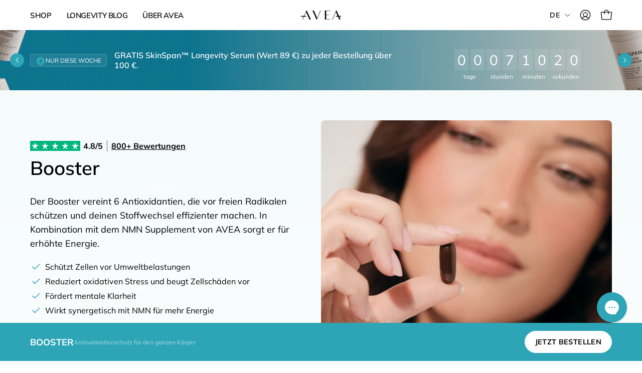

--- FILE ---
content_type: text/html; charset=utf-8
request_url: https://avea-life.com/web-pixels@fcfee988w5aeb613cpc8e4bc33m6693e112/custom/web-pixel-31719673@1/sandbox/modern/de/products/booster
body_size: -327
content:
<!DOCTYPE html>
<html>
  <head>
    <meta charset="utf-8">
    <title>Web Pixels Manager Sandbox</title>
    <script src="https://avea-life.com/cdn/wpm/sfcfee988w5aeb613cpc8e4bc33m6693e112m.js"></script>

    <script type="text/javascript">
  (function(shopify) {shopify.extend('WebPixel::Render', function(api) {
var analytics=api.analytics,browser=api.browser,init=api.init;
const execute = async api => {
  const config = (await import("https://shopify-gtm-suite.getelevar.com/configs/9ee508d3cfa8d878d2bf9b315655bb908c3523ae/config.js")).default;
  const scriptUrl = config.script_src_web_pixel_lax_custom;

  if (scriptUrl) {
    const { handler } = await import(scriptUrl);
    await handler(api, config);
  }
};

execute({ analytics, browser, init });
});})(self.webPixelsManager.createShopifyExtend('31719673', 'custom'));

</script>

  </head>
  <body></body>
</html>


--- FILE ---
content_type: text/html; charset=utf-8
request_url: https://avea-life.com/web-pixels@fcfee988w5aeb613cpc8e4bc33m6693e112/custom/web-pixel-45875449@3/sandbox/modern/de/products/booster
body_size: 343
content:
<!DOCTYPE html>
<html>
  <head>
    <meta charset="utf-8">
    <title>Web Pixels Manager Sandbox</title>
    <script src="https://avea-life.com/cdn/wpm/sfcfee988w5aeb613cpc8e4bc33m6693e112m.js"></script>

    <script type="text/javascript">
  (function(shopify) {shopify.extend('WebPixel::Render', function(api) {
var analytics=api.analytics,browser=api.browser,init=api.init;
analytics.subscribe("checkout_completed", t => {
    var c, d, f, h, p, g;
    var r = "309395",
		cp = [],
        country = t.data.checkout.shippingAddress.countryCode,
        n = "https://analytics.webgains.io/",
        i = t.data.checkout,
        o = i.lineItems,
        a = [],
        s = 1 + t.data.checkout.totalTax.amount / (t.data.checkout.totalPrice.amount - t.data.checkout.totalTax.amount);
  switch (country) {
  case 'NL':
     r = "309395"
    break;
  case 'BE':
     r = "309395"
    break;
  case 'LU':
     r = "309395"
    break;
  default:
     r = "301318"
    break;
}
    for (var u of o) {
        var l = u.variant.price.amount * u.quantity;
        l -= u.discountAllocations.reduce((v, y) => v + y.amount.amount, 0), l /= s, a.push({
            name: u.title,
            price: String(l.toFixed(4)),
            voucher: ((d = (c = u.discountAllocations.find(v => ["ENTITLED", "EXPLICIT"].includes(v.discountApplication.targetSelection))) == null ? void 0 : c.discountApplication) == null ? void 0 : d.title) || "",
            event: "",
            code: ((f = u == null ? void 0 : u.variant) == null ? void 0 : f.sku) || ((p = (h = u == null ? void 0 : u.variant) == null ? void 0 : h.product) == null ? void 0 : p.id)
        })
		cp.push({
            country: country
        })
    }(function(v) {
        var y = "ITCVRQ";
        window[y] = window[y] || function() {
            (window[y].q = window[y].q || []).push(arguments)
        }, window[y].l = 1 * new Date;
        var b = document.createElement("script"),
            _ = document.getElementsByTagName("script")[0];
        b.async = 1, b.src = v, _.parentNode.insertBefore(b, _)
    })(n + r + "/main.min.js"), ITCVRQ("set", "trk.programId", r), ITCVRQ("set", "cvr", {
        value: String(a.reduce((v, y) => v + parseFloat(y.price), 0).toFixed(4)),
        currency: i.currencyCode,
        language: t.context.navigator.language,
        eventId: "",
        orderReference: i.order.id,
        comment: "https://" + t.context.window.location.hostname + "/admin/orders/" + i.order.id,
        multiple: "",
        checksum: "",
        items: a,
		customData: cp,
        customerId: i.order.customer.id,
        voucherId: ((g = i.discountApplications[0]) == null ? void 0 : g.title) || "",
        location: document.location.href
    }), ITCVRQ("conversion")
})
});})(self.webPixelsManager.createShopifyExtend('45875449', 'custom'));

</script>

  </head>
  <body></body>
</html>


--- FILE ---
content_type: text/html; charset=utf-8
request_url: https://avea-life.com/web-pixels@fcfee988w5aeb613cpc8e4bc33m6693e112/custom/web-pixel-249659779@11/sandbox/modern/de/products/booster
body_size: 5
content:
<!DOCTYPE html>
<html>
  <head>
    <meta charset="utf-8">
    <title>Web Pixels Manager Sandbox</title>
    <script src="https://avea-life.com/cdn/wpm/sfcfee988w5aeb613cpc8e4bc33m6693e112m.js"></script>

    <script type="text/javascript">
  (function(shopify) {shopify.extend('WebPixel::Render', function(api) {
var analytics=api.analytics,browser=api.browser,init=api.init;
(function () {
  const GA4_ID = 'G-0SEPYQ78EQ'; // <-- your GA4 MEASUREMENT ID
  const ready = () => typeof window.gtag === 'function';

  analytics.subscribe('avea:checkout_upsell_add', (event) => {
    const d = event.customData || {};
    const testSessionId =
      sessionStorage.getItem('upsell_test_id') || String(Date.now());
    sessionStorage.setItem('upsell_test_id', testSessionId);

    const payload = {
      send_to: GA4_ID,         // ensure it goes to your GA4 property
      debug_mode: true,
      event_id: d.event_id,
      currency: d.currency,
      value: d.value,
      items: d.items || [],
      source: 'checkout_upsell',
      item_category: 'Upsell',
      test_session_id: testSessionId,
    };

    if (ready()) {
      window.gtag('event', 'add_to_cart', payload);
    } else {
      // tiny wait in case gtag finishes loading
      const t = setInterval(() => {
        if (ready()) { clearInterval(t); window.gtag('event', 'add_to_cart', payload); }
      }, 100);
      setTimeout(() => clearInterval(t), 5000);
    }
  });
})();

});})(self.webPixelsManager.createShopifyExtend('249659779', 'custom'));

</script>

  </head>
  <body></body>
</html>


--- FILE ---
content_type: text/javascript; charset=utf-8
request_url: https://avea-life.com/web-pixels@fcfee988w5aeb613cpc8e4bc33m6693e112/web-pixel-1402306947@a2e7513c3708f34b1f617d7ce88f9697/sandbox/worker.modern.js
body_size: -568
content:
importScripts('https://avea-life.com/cdn/wpm/sfcfee988w5aeb613cpc8e4bc33m6693e112m.js');
globalThis.shopify = self.webPixelsManager.createShopifyExtend('1402306947', 'APP');
importScripts('/web-pixels/strict/app/web-pixel-1402306947@a2e7513c3708f34b1f617d7ce88f9697.js');


--- FILE ---
content_type: text/javascript; charset=utf-8
request_url: https://avea-life.com/web-pixels@fcfee988w5aeb613cpc8e4bc33m6693e112/web-pixel-1117290883@c119f01612c13b62ab52809eb08154bb/sandbox/worker.modern.js
body_size: -810
content:
importScripts('https://avea-life.com/cdn/wpm/sfcfee988w5aeb613cpc8e4bc33m6693e112m.js');
globalThis.shopify = self.webPixelsManager.createShopifyExtend('1117290883', 'APP');
importScripts('/web-pixels/strict/app/web-pixel-1117290883@c119f01612c13b62ab52809eb08154bb.js');


--- FILE ---
content_type: image/svg+xml
request_url: https://avea-life.com/cdn/shop/t/96/assets/chev2-right.svg?v=8570225757824910391763384438
body_size: -711
content:
<svg width="28" height="28" viewBox="0 0 28 28" fill="none" xmlns="http://www.w3.org/2000/svg">
<rect x="28" y="28" width="28" height="28" rx="14" transform="rotate(-180 28 28)" fill="#2DA5B6"/>
<path d="M11.7059 9L17 14L11.7059 19L11 18.3333L15.5881 14L11 9.66672L11.7059 9Z" fill="white"/>
</svg>


--- FILE ---
content_type: image/svg+xml
request_url: https://avea-life.com/cdn/shop/files/instagram_experts_d7381af9-7fa1-4343-8a9f-134207f73e54.svg?v=1764870745&width=32
body_size: 760
content:
<svg xmlns="http://www.w3.org/2000/svg" fill="none" viewBox="0 0 32 32" height="32" width="32">
<rect fill="#EEECE5" rx="4" height="32" width="32"></rect>
<g clip-path="url(#clip0_1250_3865)">
<path fill="black" d="M12.6867 8.05601C11.8355 8.09617 11.2542 8.23201 10.7461 8.43169C10.2201 8.63665 9.77438 8.91169 9.33086 9.35681C8.88734 9.80193 8.61422 10.248 8.4107 10.7747C8.21374 11.284 8.0803 11.8658 8.0427 12.7175C8.0051 13.5691 7.99678 13.8429 8.00094 16.0154C8.0051 18.1878 8.0147 18.4602 8.05598 19.3136C8.09662 20.1646 8.23198 20.7458 8.43166 21.2541C8.63694 21.78 8.91166 22.2256 9.35694 22.6693C9.80222 23.113 10.248 23.3855 10.776 23.5893C11.2848 23.7859 11.8667 23.92 12.7182 23.9573C13.5697 23.9946 13.8438 24.0032 16.0157 23.9991C18.1875 23.9949 18.4609 23.9853 19.3142 23.9448C20.1675 23.9043 20.7456 23.768 21.2541 23.5693C21.78 23.3635 22.2259 23.0893 22.6693 22.6439C23.1126 22.1984 23.3856 21.752 23.5889 21.225C23.7861 20.7162 23.92 20.1343 23.9569 19.2834C23.9942 18.4295 24.003 18.1568 23.9989 15.9847C23.9947 13.8125 23.9849 13.5402 23.9445 12.6871C23.904 11.8339 23.7685 11.2546 23.5689 10.7459C23.3633 10.22 23.0889 9.77473 22.6438 9.33073C22.1987 8.88673 21.752 8.61393 21.2251 8.41105C20.716 8.21409 20.1344 8.07985 19.2829 8.04305C18.4313 8.00625 18.1573 7.99681 15.9846 8.00097C13.812 8.00513 13.54 8.01441 12.6867 8.05601ZM12.7801 22.5181C12.0001 22.4842 11.5766 22.3546 11.2944 22.2461C10.9206 22.1021 10.6544 21.928 10.3731 21.6495C10.0918 21.3709 9.91902 21.1037 9.7731 20.7307C9.6635 20.4485 9.5315 20.0255 9.49502 19.2455C9.45534 18.4024 9.44702 18.1493 9.44238 16.0135C9.43774 13.8776 9.4459 13.6248 9.48286 12.7815C9.51614 12.0021 9.64654 11.5781 9.75486 11.296C9.89886 10.9218 10.0723 10.656 10.3515 10.3749C10.6307 10.0938 10.8971 9.92065 11.2704 9.77473C11.5523 9.66465 11.9753 9.53377 12.755 9.49665C13.5987 9.45665 13.8515 9.44865 15.987 9.44401C18.1225 9.43937 18.376 9.44737 19.22 9.48449C19.9993 9.51841 20.4235 9.64753 20.7053 9.75649C21.0792 9.90049 21.3453 10.0735 21.6264 10.3531C21.9075 10.6328 22.0808 10.8983 22.2267 11.2723C22.3369 11.5535 22.4678 11.9763 22.5046 12.7565C22.5448 13.6002 22.5539 13.8531 22.5577 15.9885C22.5616 18.1239 22.5541 18.3775 22.5171 19.2205C22.483 20.0005 22.3537 20.4242 22.2451 20.7067C22.1011 21.0803 21.9275 21.3467 21.6481 21.6277C21.3688 21.9087 21.1027 22.0818 20.7293 22.2277C20.4477 22.3376 20.0241 22.4688 19.2451 22.5059C18.4014 22.5456 18.1486 22.5539 16.0123 22.5586C13.876 22.5632 13.624 22.5546 12.7803 22.5181M19.3019 11.7243C19.3022 11.9142 19.3588 12.0997 19.4646 12.2574C19.5704 12.4151 19.7205 12.5379 19.8961 12.6103C20.0716 12.6827 20.2647 12.7013 20.4509 12.6639C20.637 12.6266 20.8079 12.5348 20.942 12.4003C21.076 12.2658 21.1671 12.0946 21.2038 11.9083C21.2405 11.7219 21.2211 11.5289 21.1481 11.3537C21.0751 11.1784 20.9518 11.0287 20.7937 10.9235C20.6356 10.8183 20.4499 10.7624 20.26 10.7627C20.0054 10.7632 19.7615 10.8648 19.5818 11.0452C19.4022 11.2255 19.3015 11.4698 19.3019 11.7243ZM11.8923 16.008C11.8968 18.2768 13.7393 20.1118 16.0077 20.1075C18.276 20.1032 20.1123 18.2608 20.108 15.992C20.1037 13.7232 18.2606 11.8877 15.992 11.8922C13.7233 11.8967 11.888 13.7395 11.8923 16.008ZM13.3333 16.0051C13.3322 15.4777 13.4876 14.9618 13.7798 14.5227C14.0719 14.0836 14.4877 13.741 14.9746 13.5382C15.4615 13.3354 15.9976 13.2815 16.515 13.3834C17.0325 13.4852 17.5082 13.7383 17.8819 14.1105C18.2556 14.4827 18.5105 14.9573 18.6144 15.4744C18.7183 15.9915 18.6666 16.5278 18.4657 17.0155C18.2648 17.5032 17.9239 17.9203 17.4859 18.2142C17.048 18.5081 16.5327 18.6655 16.0053 18.6666C15.6551 18.6673 15.3081 18.599 14.9843 18.4657C14.6605 18.3323 14.3661 18.1365 14.118 17.8893C13.8698 17.6422 13.6728 17.3486 13.5382 17.0253C13.4035 16.702 13.3339 16.3553 13.3333 16.0051Z"></path>
</g>
<defs>
<clipPath id="clip0_1250_3865">
<rect transform="translate(8 8)" fill="white" height="16" width="16"></rect>
</clipPath>
</defs>
</svg>


--- FILE ---
content_type: text/javascript; charset=utf-8
request_url: https://avea-life.com/web-pixels@fcfee988w5aeb613cpc8e4bc33m6693e112/web-pixel-3187409283@524f6c1ee37bacdca7657a665bdca589/sandbox/worker.modern.js
body_size: -539
content:
importScripts('https://avea-life.com/cdn/wpm/sfcfee988w5aeb613cpc8e4bc33m6693e112m.js');
globalThis.shopify = self.webPixelsManager.createShopifyExtend('3187409283', 'APP');
importScripts('/web-pixels/strict/app/web-pixel-3187409283@524f6c1ee37bacdca7657a665bdca589.js');


--- FILE ---
content_type: text/javascript; charset=utf-8
request_url: https://avea-life.com/de/cart/update.js
body_size: 85
content:
{"token":"hWN88OodIKIpLkzPidgce5kg?key=ba92393ceff329afad4da976731ed495","note":null,"attributes":{"igId":"ig_f5dc3e255458a3368994610d719258b17930","igTestGroups":"87d4b2252620,1b6cb50d8ee6"},"original_total_price":0,"total_price":0,"total_discount":0,"total_weight":0.0,"item_count":0,"items":[],"requires_shipping":false,"currency":"GBP","items_subtotal_price":0,"cart_level_discount_applications":[],"discount_codes":[],"items_changelog":{"added":[]}}

--- FILE ---
content_type: image/svg+xml
request_url: https://avea-life.com/cdn/shop/files/wikipedia_experts.svg?v=1764871029&width=32
body_size: -259
content:
<svg xmlns="http://www.w3.org/2000/svg" fill="none" viewBox="0 0 32 32" height="32" width="32">
<rect fill="#EEECE5" rx="4" height="32" width="32"></rect>
<g clip-path="url(#clip0_2055_5)">
<path fill="black" d="M25.9945 9.56246L21.9998 9.55104C21.999 9.69607 21.9986 9.86986 21.9963 9.98368C22.3357 9.99163 23.2043 10.1513 23.4766 10.8663L19.6502 19.6981C19.4627 19.2598 17.6832 15.3069 17.4801 14.7986L19.3305 10.9601C19.7126 10.3761 20.4432 9.99959 21.1496 9.97226L21.1476 9.57083L17.3044 9.56736C17.2953 9.66914 17.3046 9.88312 17.2906 9.98939C18.3747 10.0188 18.7623 10.2615 18.5024 10.9089C18.0736 11.8831 17.1745 13.7287 16.9987 14.0655C16.4488 12.9161 16.0991 12.0314 15.5005 10.7888C15.2422 10.2129 15.8123 9.98878 16.4153 9.97205V9.56797L11.9645 9.5543C11.9678 9.744 11.9602 9.85028 11.9602 9.98898C12.5805 9.99836 13.3856 10.0647 13.7067 10.6048C14.1324 11.4336 15.5515 14.7239 15.9808 15.6051C15.4331 16.6562 14.1028 19.1423 13.6261 20.0749C12.9432 18.5593 10.4171 12.5911 9.70321 11.0507C9.43723 10.3943 10.4645 10.0151 11.0588 9.98735L11.0627 9.54921L6 9.5488C6.00102 9.68057 6.00551 9.8976 6.00592 9.9949C6.82693 9.98735 8.02692 11.3356 8.36961 12.174C9.84722 15.6031 11.372 19.0121 12.8424 22.4441C12.8428 22.45 13.3026 22.4561 13.3077 22.4457C14.2699 20.4767 15.3942 18.4075 16.4094 16.4161L18.9705 22.4487C18.9715 22.4496 19.3952 22.452 19.3974 22.4502C21.0215 18.7386 23.455 13.0431 24.2509 11.2451C24.5748 10.4767 25.1168 10.0082 25.9935 9.98164L26 9.58266L25.9945 9.56246Z"></path>
</g>
<defs>
<clipPath id="clip0_2055_5">
<rect transform="translate(6 6)" fill="white" height="20" width="20"></rect>
</clipPath>
</defs>
</svg>


--- FILE ---
content_type: image/svg+xml
request_url: https://cdn.shopify.com/s/files/1/0606/3226/9049/files/swiss-made-e9w.svg?v=1764695956
body_size: -594
content:
<svg xmlns="http://www.w3.org/2000/svg" fill="none" viewBox="0 0 24 24" height="24" width="24">
<g clip-path="url(#clip0_659_14)">
<rect fill="#DA291C" transform="translate(2 2)" height="20" width="20"></rect>
<path stroke-width="0.833333" stroke="#DA291C" d="M21.583 2.41699V21.583H2.41699V2.41699H21.583Z"></path>
<path stroke-width="0.833333" stroke="white" fill="white" d="M13.458 6.16699V10.542H17.833V13.458H13.458V17.833H10.542V13.458H6.16699V10.542H10.542V6.16699H13.458Z"></path>
</g>
<defs>
<clipPath id="clip0_659_14">
<rect transform="translate(2 2)" fill="white" height="20" width="20"></rect>
</clipPath>
</defs>
</svg>


--- FILE ---
content_type: image/svg+xml
request_url: https://avea-life.com/cdn/shop/files/clinically_tested_e8w.svg?v=1753165017&width=40
body_size: -724
content:
<svg xmlns="http://www.w3.org/2000/svg" fill="none" viewBox="0 0 41 40" height="40" width="41">
<path stroke-linejoin="round" stroke-width="1.12" stroke="#2DA5B6" d="M33.5834 20L36.1034 25.1534L31.0367 27.84L30.0434 33.4867L24.3701 32.68L20.2501 36.6667L16.1301 32.68L10.4567 33.4867L9.4634 27.84L4.39673 25.1534L6.91673 20L4.39673 14.8467L9.4634 12.16L10.4567 6.51337L16.1301 7.32004L20.2501 3.33337L24.3701 7.32004L30.0434 6.51337L31.0367 12.16L36.1034 14.8467L33.5834 20Z"></path>
<path stroke-linejoin="round" stroke-width="1.12" stroke="#2DA5B6" d="M20.25 29.3267C25.401 29.3267 29.5767 25.151 29.5767 20C29.5767 14.849 25.401 10.6733 20.25 10.6733C15.099 10.6733 10.9233 14.849 10.9233 20C10.9233 25.151 15.099 29.3267 20.25 29.3267Z"></path>
<path stroke-linejoin="round" stroke-width="1.12" stroke="#2DA5B6" d="M16.2034 19.2867L19.3767 22.46L24.2967 17.54"></path>
</svg>


--- FILE ---
content_type: image/svg+xml
request_url: https://cdn.shopify.com/s/files/1/0606/3226/9049/files/top-rated.svg?v=1764695306
body_size: -715
content:
<svg xmlns="http://www.w3.org/2000/svg" fill="none" viewBox="0 0 24 24" height="24" width="24">
<path fill="#2DA5B6" d="M7.9655 17.8828L12 15.4635L16.0538 17.927L14.998 13.3463L18.5423 10.2923L13.873 9.87127L12 5.54802L10.1463 9.84627L5.477 10.248L9.02125 13.3463L7.9655 17.8828ZM6.4405 20L7.9115 13.725L3 9.48077L9.46925 8.93277L12 3.00002L14.55 8.93277L21.0193 9.48077L16.1077 13.725L17.5788 20L12 16.6595L6.4405 20ZM17.423 7.05777L17.8712 5.17878L16.3655 3.91552L18.35 3.75378L19.1155 1.98077L19.8808 3.75378L21.8655 3.91552L20.3595 5.17878L20.8078 7.05777L19.1155 6.05577L17.423 7.05777Z"></path>
</svg>


--- FILE ---
content_type: text/javascript; charset=utf-8
request_url: https://avea-life.com/web-pixels@fcfee988w5aeb613cpc8e4bc33m6693e112/web-pixel-248676601@31536d5a2ef62c1887054e49fd58dba0/sandbox/worker.modern.js
body_size: -656
content:
importScripts('https://avea-life.com/cdn/wpm/sfcfee988w5aeb613cpc8e4bc33m6693e112m.js');
globalThis.shopify = self.webPixelsManager.createShopifyExtend('248676601', 'APP');
importScripts('/web-pixels/strict/app/web-pixel-248676601@31536d5a2ef62c1887054e49fd58dba0.js');


--- FILE ---
content_type: image/svg+xml
request_url: https://avea-life.com/cdn/shop/files/halal_e8w.svg?v=1753165028&width=40
body_size: 444
content:
<svg xmlns="http://www.w3.org/2000/svg" fill="none" viewBox="0 0 41 40" height="40" width="41">
<rect stroke-width="1.12" stroke="#2DA5B6" rx="17.44" height="34.88" width="34.88" y="2.56" x="2.81"></rect>
<path fill="#2DA5B6" d="M15.5425 27.1889L15.8436 26.2616H15.8583L16.1639 27.1889H15.5425ZM17.2024 27.7668C17.018 27.2711 16.8084 26.6982 16.5998 26.1212L16.2701 25.2037L15.9358 25.2709L14.9654 27.7811C14.8062 28.189 14.7327 28.2078 14.485 28.2423L14.4854 28.4318H15.6153V28.2423L15.4757 28.2277C15.2521 28.203 15.2521 28.1549 15.3148 27.9466L15.4609 27.4805H16.2562L16.4311 27.9755C16.4935 28.15 16.4834 28.1991 16.3047 28.2229L16.1584 28.2423V28.4318H17.6818V28.2423C17.4444 28.214 17.3568 28.189 17.2024 27.7668ZM24.1418 27.1889L24.4435 26.2616H24.4571L24.7637 27.1889H24.1418ZM25.8012 27.7668C25.6168 27.2711 25.4082 26.6982 25.1998 26.1212L24.8701 25.2037L24.5348 25.2709L23.5643 27.7811C23.4043 28.189 23.3332 28.2078 23.0855 28.2423V28.4318H24.2159V28.2423L24.0748 28.2277C23.8513 28.203 23.8513 28.1549 23.9145 27.9466L24.0598 27.4805H24.855L25.0302 27.9755C25.0923 28.15 25.0824 28.1991 24.9036 28.2229L24.7583 28.2423V28.4318H26.2816V28.2423C26.0435 28.214 25.9574 28.189 25.8012 27.7668ZM29.891 28.0386C29.7887 28.1644 29.5802 28.1787 29.4256 28.1787C29.2745 28.1787 29.163 28.1748 29.0849 28.1358C28.9975 28.0921 28.9878 27.9706 28.9878 27.7178V26.0526C28.9878 25.5284 29.0271 25.4951 29.3771 25.4659V25.2758H27.7997V25.4659C28.1257 25.4951 28.1647 25.5284 28.1647 26.0526V27.6544C28.1647 28.1787 28.1257 28.214 27.7566 28.2423V28.4318H30.1631C30.206 28.2808 30.3083 27.776 30.3365 27.5919L30.1279 27.5579C30.0497 27.8152 29.9676 27.9466 29.891 28.0386ZM21.2902 28.0386C21.1886 28.1644 20.9808 28.1787 20.8252 28.1787C20.6746 28.1787 20.5628 28.1748 20.4856 28.1358C20.398 28.0921 20.3879 27.9706 20.3879 27.7178V26.0526C20.3879 25.5284 20.4269 25.4951 20.7761 25.4659V25.2758H19.2007V25.4659C19.5248 25.4951 19.564 25.5284 19.564 26.0526V27.6544C19.564 28.1787 19.5248 28.214 19.1571 28.2423V28.4318H21.5621C21.6052 28.2808 21.7073 27.776 21.7371 27.5919L21.5286 27.5579C21.4503 27.8152 21.3683 27.9466 21.2902 28.0386ZM11.4343 25.4659C11.7405 25.4951 11.7788 25.5284 11.7788 26.0526V26.6158H10.7748V26.0526C10.7748 25.5284 10.8138 25.4951 11.1099 25.4659V25.2758H9.55762V25.4659C9.91062 25.4951 9.94977 25.5284 9.94977 26.0526V27.6544C9.94977 28.1787 9.91062 28.214 9.57625 28.2423V28.4318H11.1288V28.2423C10.8138 28.214 10.7748 28.1787 10.7748 27.6544V26.9168H11.7788V27.6544C11.7788 28.1787 11.7405 28.214 11.395 28.2423V28.4318H12.9763V28.2423C12.6421 28.214 12.6031 28.1787 12.6031 27.6544V26.0526C12.6031 25.5284 12.6421 25.4951 12.9866 25.4659V25.2758H11.4343V25.4659Z" clip-rule="evenodd" fill-rule="evenodd"></path>
<path fill="#2DA5B6" d="M17.4508 17.3266C18.4293 18.0094 18.964 20.1482 18.964 20.1482C19.4979 15.3617 15.1373 13.994 15.1373 13.994C15.1373 13.994 15.047 14.2495 15.1373 15.53C15.2251 16.816 16.469 16.6427 17.4508 17.3266Z" clip-rule="evenodd" fill-rule="evenodd"></path>
<path fill="#2DA5B6" d="M14.7798 21.4291C15.1373 20.5757 14.5125 15.9574 14.5125 14.7602C14.5125 13.5665 14.9566 12.8819 14.9566 12.8819C14.3354 12.5388 13.8921 11 13.8921 11C13.7113 11.4275 13.0901 12.3671 13.0901 12.3671C13.0901 12.3671 14.87 20.8326 13.7113 21.8538C12.5556 22.8784 10.24 23.0531 8.90598 22.2006C7.56906 21.3439 8.99293 18.6073 8.99293 18.6073C8.19116 19.5471 7.56906 20.659 7.65861 21.8538C7.74715 23.0531 8.63732 24.2461 10.7741 24.3334C12.9094 24.4196 14.4224 22.2833 14.7798 21.4291Z" clip-rule="evenodd" fill-rule="evenodd"></path>
<path fill="#2DA5B6" d="M26.1748 18.266C24.7257 18.4305 23.9293 20.8637 23.8648 21.0675C23.8988 20.9766 24.0952 20.5841 25.1066 20.0615C26.2644 19.4606 28.5773 20.7461 28.5773 20.7461C27.511 21.686 25.55 21.7713 23.9487 21.5989C22.3469 21.4257 22.4349 18.0095 22.3469 15.3618C22.2561 12.7122 21.7228 12.9689 21.7228 12.9689C21.7228 12.9689 21.8121 11.7695 20.6566 17.2403C19.4979 22.7082 13.2668 24.075 13.2668 24.075C16.74 24.59 19.2313 22.9658 20.1188 21.2574C21.0107 19.5471 21.6311 15.9574 21.6311 15.9574C21.6311 21.0873 22.0783 22.3676 23.4145 22.9658C24.7499 23.5669 27.3316 22.7115 29.2015 22.0264C30.3914 21.5918 31.7833 21.7713 31.7833 21.7713L32.85 20.1483C32.85 20.1483 31.3353 20.2313 30.2698 19.8068C29.2015 19.3787 27.689 18.0966 26.1748 18.266Z" clip-rule="evenodd" fill-rule="evenodd"></path>
</svg>


--- FILE ---
content_type: image/svg+xml
request_url: https://avea-life.com/cdn/shop/files/sustainable_packaging_e8w.svg?v=1753165000&width=40
body_size: -173
content:
<svg xmlns="http://www.w3.org/2000/svg" fill="none" viewBox="0 0 41 40" height="40" width="41">
<path fill="#2DA5B6" d="M19.6138 32.6443V19.3498L7.52285 12.6151V25.1224C7.52285 25.3557 7.58346 25.5743 7.70467 25.7784C7.82588 25.9825 8.0077 26.1574 8.25012 26.3032L19.6138 32.6443ZM20.8865 32.6443L32.2501 26.3032C32.4925 26.1574 32.6744 25.9825 32.7956 25.7784C32.9168 25.5743 32.9774 25.3557 32.9774 25.1224V12.6151L20.8865 19.3498V32.6443ZM18.8865 33.6501L7.61376 27.3965C7.18952 27.1633 6.85618 26.8426 6.61376 26.4344C6.37133 26.0262 6.25012 25.5889 6.25012 25.1224V12.8775C6.25012 12.4111 6.37133 11.9737 6.61376 11.5656C6.85618 11.1574 7.18952 10.8367 7.61376 10.6035L18.8865 4.34984C19.3107 4.1166 19.7653 3.99998 20.2501 3.99998C20.735 3.99998 21.1895 4.1166 21.6138 4.34984L32.8865 10.6035C33.3107 10.8367 33.6441 11.1574 33.8865 11.5656C34.1289 11.9737 34.2501 12.4111 34.2501 12.8775V25.1224C34.2501 25.5889 34.1289 26.0262 33.8865 26.4344C33.6441 26.8426 33.3107 27.1633 32.8865 27.3965L21.6138 33.6501C21.1895 33.8834 20.735 34 20.2501 34C19.7653 34 19.3107 33.8834 18.8865 33.6501ZM26.841 14.6268L32.2047 11.653L20.9774 5.3994C20.735 5.25363 20.4925 5.18074 20.2501 5.18074C20.0077 5.18074 19.7653 5.25363 19.5228 5.3994L14.9319 7.93584L26.841 14.6268ZM20.2501 18.3003L25.5683 15.3265L13.6138 8.67929L8.29558 11.653L20.2501 18.3003Z"></path>
</svg>


--- FILE ---
content_type: image/svg+xml
request_url: https://avea-life.com/cdn/shop/t/96/assets/chev2-left.svg?v=62890361720871299191763384438
body_size: -720
content:
<svg width="28" height="28" viewBox="0 0 28 28" fill="none" xmlns="http://www.w3.org/2000/svg">
<rect width="28" height="28" rx="14" fill="#2DA5B6"/>
<path d="M16.2941 19L11 14L16.2941 9L17 9.66671L12.4119 14L17 18.3333L16.2941 19Z" fill="white"/>
</svg>


--- FILE ---
content_type: text/javascript; charset=utf-8
request_url: https://avea-life.com/web-pixels@fcfee988w5aeb613cpc8e4bc33m6693e112/web-pixel-39387385@ab86028887ec2044af7d02b854e52653/sandbox/worker.modern.js
body_size: -598
content:
importScripts('https://avea-life.com/cdn/wpm/sfcfee988w5aeb613cpc8e4bc33m6693e112m.js');
globalThis.shopify = self.webPixelsManager.createShopifyExtend('39387385', 'APP');
importScripts('/web-pixels/strict/app/web-pixel-39387385@ab86028887ec2044af7d02b854e52653.js');


--- FILE ---
content_type: text/javascript; charset=utf-8
request_url: https://avea-life.com/web-pixels@fcfee988w5aeb613cpc8e4bc33m6693e112/web-pixel-50561273@9383f2d1da8c241f868656a7f69b9637/sandbox/worker.modern.js
body_size: -695
content:
importScripts('https://avea-life.com/cdn/wpm/sfcfee988w5aeb613cpc8e4bc33m6693e112m.js');
globalThis.shopify = self.webPixelsManager.createShopifyExtend('50561273', 'APP');
importScripts('/web-pixels/strict/app/web-pixel-50561273@9383f2d1da8c241f868656a7f69b9637.js');


--- FILE ---
content_type: image/svg+xml
request_url: https://avea-life.com/cdn/shop/files/try_without_risk_e8w_1024x1024.svg?v=1756805870
body_size: -528
content:
<svg xmlns="http://www.w3.org/2000/svg" fill="none" viewBox="0 0 25 25" height="25" width="25">
<path fill="#2DA5B6" d="M12.5193 21.5L4.48078 13.6L8.88453 8.26925H16.1345L20.5385 13.6L12.5193 21.5ZM5.95953 7.75L3.98853 5.798L4.70203 5.0905L6.67303 7.04225L5.95953 7.75ZM12.0193 6.26925V3.5H13.0193V6.26925H12.0193ZM19.0288 7.75L18.3345 7.0365L20.2865 5.0845L21 5.798L19.0288 7.75ZM12.5193 20.1038L18.6923 14.0385H6.32703L12.5193 20.1038ZM9.35378 9.26925L6.22503 13.0385H18.7943L15.6655 9.26925H9.35378Z"></path>
</svg>


--- FILE ---
content_type: image/svg+xml
request_url: https://avea-life.com/cdn/shop/files/web_experts.svg?v=1764871123&width=32
body_size: 190
content:
<svg xmlns="http://www.w3.org/2000/svg" fill="none" viewBox="0 0 32 32" height="32" width="32">
<rect fill="#EEECE5" rx="4" height="32" width="32"></rect>
<path fill="black" d="M16 24.75C14.8003 24.75 13.6682 24.52 12.6036 24.0601C11.539 23.6002 10.6106 22.9741 9.81836 22.1816C9.02594 21.3894 8.39978 20.461 7.93987 19.3964C7.47996 18.3318 7.25 17.1997 7.25 16C7.25 14.7908 7.47996 13.6563 7.93987 12.5965C8.39978 11.5367 9.02594 10.6106 9.81836 9.81835C10.6106 9.02594 11.539 8.39978 12.6036 7.93987C13.6682 7.47996 14.8003 7.25 16 7.25C17.2092 7.25 18.3437 7.47996 19.4035 7.93987C20.4633 8.39978 21.3894 9.02594 22.1816 9.81835C22.9741 10.6106 23.6002 11.5367 24.0601 12.5965C24.52 13.6563 24.75 14.7908 24.75 16C24.75 17.1997 24.52 18.3318 24.0601 19.3964C23.6002 20.461 22.9741 21.3894 22.1816 22.1816C21.3894 22.9741 20.4633 23.6002 19.4035 24.0601C18.3437 24.52 17.2092 24.75 16 24.75ZM16 23.3488C16.47 22.7254 16.8656 22.0967 17.1868 21.4625C17.5079 20.8284 17.7695 20.1352 17.9715 19.383H14.0285C14.2423 20.1589 14.5069 20.8638 14.8222 21.498C15.1374 22.1321 15.53 22.7491 16 23.3488ZM14.2164 23.0956C13.8633 22.589 13.5462 22.0131 13.2652 21.3679C12.9841 20.7225 12.7656 20.0609 12.6098 19.383H9.48539C9.97186 20.3395 10.6243 21.1432 11.4426 21.7939C12.261 22.4445 13.1856 22.8783 14.2164 23.0956ZM17.7836 23.0956C18.8144 22.8783 19.739 22.4445 20.5574 21.7939C21.3757 21.1432 22.0281 20.3395 22.5146 19.383H19.3902C19.2047 20.0668 18.9715 20.7313 18.6904 21.3766C18.4095 22.022 18.1072 22.595 17.7836 23.0956ZM8.90605 18.0014H12.3301C12.2722 17.6591 12.2302 17.3235 12.2041 16.9945C12.1782 16.6657 12.1652 16.3342 12.1652 16C12.1652 15.6658 12.1782 15.3343 12.2041 15.0055C12.2302 14.6765 12.2722 14.3409 12.3301 13.9986H8.90605C8.81748 14.3114 8.74963 14.6367 8.7025 14.9744C8.65522 15.3121 8.63158 15.654 8.63158 16C8.63158 16.346 8.65522 16.6879 8.7025 17.0256C8.74963 17.3633 8.81748 17.6886 8.90605 18.0014ZM13.7114 18.0014H18.2886C18.3463 17.6591 18.3882 17.3265 18.4143 17.0035C18.4403 16.6805 18.4532 16.346 18.4532 16C18.4532 15.654 18.4403 15.3195 18.4143 14.9965C18.3882 14.6735 18.3463 14.3409 18.2886 13.9986H13.7114C13.6537 14.3409 13.6118 14.6735 13.5857 14.9965C13.5597 15.3195 13.5468 15.654 13.5468 16C13.5468 16.346 13.5597 16.6805 13.5857 17.0035C13.6118 17.3265 13.6537 17.6591 13.7114 18.0014ZM19.6699 18.0014H23.0939C23.1825 17.6886 23.2504 17.3633 23.2975 17.0256C23.3448 16.6879 23.3684 16.346 23.3684 16C23.3684 15.654 23.3448 15.3121 23.2975 14.9744C23.2504 14.6367 23.1825 14.3114 23.0939 13.9986H19.6699C19.7278 14.3409 19.7698 14.6765 19.7959 15.0055C19.8218 15.3343 19.8348 15.6658 19.8348 16C19.8348 16.3342 19.8218 16.6657 19.7959 16.9945C19.7698 17.3235 19.7278 17.6591 19.6699 18.0014ZM19.3902 12.617H22.5146C22.0223 11.6486 21.3743 10.845 20.5707 10.2061C19.7671 9.56737 18.8381 9.13048 17.7836 8.89546C18.1367 9.43151 18.4508 10.0178 18.7259 10.6544C19.0011 11.2909 19.2225 11.9451 19.3902 12.617ZM14.0285 12.617H17.9715C17.7577 11.847 17.4887 11.1375 17.1647 10.4887C16.8405 9.83977 16.4522 9.22727 16 8.65115C15.5478 9.22727 15.1595 9.83977 14.8353 10.4887C14.5113 11.1375 14.2423 11.847 14.0285 12.617ZM9.48539 12.617H12.6098C12.7775 11.9451 12.9989 11.2909 13.2741 10.6544C13.5492 10.0178 13.8633 9.43151 14.2164 8.89546C13.1559 9.13048 12.2254 9.5689 11.4249 10.2107C10.6242 10.8524 9.9777 11.6545 9.48539 12.617Z"></path>
</svg>


--- FILE ---
content_type: text/javascript; charset=utf-8
request_url: https://avea-life.com/cart.js
body_size: -288
content:
{"token":"hWN88OodIKIpLkzPidgce5kg?key=ba92393ceff329afad4da976731ed495","note":"","attributes":{"igId":"ig_f5dc3e255458a3368994610d719258b17930","igTestGroups":"87d4b2252620,1b6cb50d8ee6"},"original_total_price":0,"total_price":0,"total_discount":0,"total_weight":0.0,"item_count":0,"items":[],"requires_shipping":false,"currency":"GBP","items_subtotal_price":0,"cart_level_discount_applications":[],"discount_codes":[]}

--- FILE ---
content_type: image/svg+xml
request_url: https://cdn.shopify.com/s/files/1/0840/2858/8307/files/shipping.svg?v=1731779030&width=20
body_size: -363
content:
<svg xmlns="http://www.w3.org/2000/svg" fill="none" viewBox="0 0 40 40" height="40" width="40" style="display: block; width: 40px; height: 40px; fill: none;">
  <path stroke-linejoin="round" stroke-linecap="round" stroke-width="1.5" stroke="#292D32" d="M20 22H21C22.1 22 23 21.1 23 20V10H14C12.5 10 11.19 10.83 10.51 12.05" opacity="1"></path>
  <path stroke-linejoin="round" stroke-linecap="round" stroke-width="1.5" stroke="#292D32" d="M10 25C10 26.66 11.34 28 13 28H14C14 26.9 14.9 26 16 26C17.1 26 18 26.9 18 28H22C22 26.9 22.9 26 24 26C25.1 26 26 26.9 26 28H27C28.66 28 30 26.66 30 25V22H27C26.45 22 26 21.55 26 21V18C26 17.45 26.45 17 27 17H28.29L26.58 14.01C26.22 13.39 25.56 13 24.84 13H23V20C23 21.1 22.1 22 21 22H20"></path>
  <path stroke-linejoin="round" stroke-linecap="round" stroke-width="1.5" stroke="#292D32" d="M16 30C17.1046 30 18 29.1046 18 28C18 26.8954 17.1046 26 16 26C14.8954 26 14 26.8954 14 28C14 29.1046 14.8954 30 16 30Z"></path>
  <path stroke-linejoin="round" stroke-linecap="round" stroke-width="1.5" stroke="#292D32" d="M24 30C25.1046 30 26 29.1046 26 28C26 26.8954 25.1046 26 24 26C22.8954 26 22 26.8954 22 28C22 29.1046 22.8954 30 24 30Z"></path>
  <path stroke-linejoin="round" stroke-linecap="round" stroke-width="1.5" stroke="#292D32" d="M30 20V22H27C26.45 22 26 21.55 26 21V18C26 17.45 26.45 17 27 17H28.29L30 20Z"></path>
  <path stroke-linejoin="round" stroke-linecap="round" stroke-width="1.5" stroke="#292D32" d="M10 16H16"></path>
  <path stroke-linejoin="round" stroke-linecap="round" stroke-width="1.5" stroke="#292D32" d="M10 19H14"></path>
  <path stroke-linejoin="round" stroke-linecap="round" stroke-width="1.5" stroke="#292D32" d="M10 22H12"></path>
</svg>

--- FILE ---
content_type: text/javascript
request_url: https://avea-life.com/cdn/shop/t/96/assets/custom.js?v=129057777701606038341767890830
body_size: 6424
content:
(function(){document.addEventListener("DOMContentLoaded",()=>{const bundleAddToCartProduct=(currentThis,dynamicData)=>{$.ajax({url:"/cart/add.js",type:"POST",data:{items:dynamicData},dataType:"json",success:function(data){currentThis.removeClass("untouchable"),window.location.replace("/checkout")},error:function(jqXHR){currentThis.removeClass("untouchable"),jqXHR.status===400&&alert(jqXHR.responseJSON.message),jqXHR.status===422&&alert(jqXHR.responseJSON.description)}})};$("#lp_addToCart_btn, #lp_addToCart_btn_2").click(function(){const lpvariantId=$(this).attr("var-id"),quantity=1,updateItems=[],currentThis=$(this);updateItems.push({id:lpvariantId,quantity}),$.ajax({type:"POST",url:"/cart/clear.js",success:function(){bundleAddToCartProduct(currentThis,updateItems),currentThis.addClass("is-loading")},dataType:"json"})});const handleCartAdded=()=>{const sellingPlanSubscriptionElement=document.querySelector(".cart-drawer__items .cart__item__selling-plan-subscription"),cartMessageElement=document.querySelector(".cart-drawer__message");if(sellingPlanSubscriptionElement&&cartMessageElement&&!cartMessageElement.classList.contains("is-success")){cartMessageElement.classList.add("is-success");const defaultMessage=document.querySelector(".cart__message__default");defaultMessage&&defaultMessage.classList.add("is-hidden"),document.querySelectorAll(".cart__message__progress").forEach(progressElement=>{progressElement.classList.add("is-hidden"),progressElement.setAttribute("value","100"),progressElement.setAttribute("max","100"),progressElement.style.setProperty("--progress-width","100%")})}document.querySelectorAll(".subscription-button").forEach(button=>{button.getAttribute("data-click-added")===null&&(button.setAttribute("data-click-added",""),button.addEventListener("click",()=>{const optionsContainer=button.nextElementSibling,selectElement=optionsContainer.querySelector(".subscription-select");optionsContainer.style.display="block",selectElement.style.display="block",button.style.display="none",button.classList.add("is-loading"),selectElement.showPicker()}))}),document.querySelectorAll(".subscription-select").forEach(select=>{select.setAttribute("data-initial-value",select.value),select.addEventListener("change",function(){const initialValue=this.getAttribute("data-initial-value");if(this.value!==initialValue){const cartItemID=this.closest(".upgrade-to-subscription").getAttribute("data-line-item-id"),selectedPlanID=this.value,variantId=this.querySelector("option:checked").getAttribute("data-variant-id"),updateCart=(formData,callback)=>{$.ajax({url:"/cart/change.js",type:"POST",data:formData,dataType:"json",success:function(data){callback&&callback()},error:function(jqXHR){console.error("Error updating cart:",jqXHR.responseJSON)}})},addToCart2=(variantId2,quantity,sellingPlanId)=>{const items=[{id:variantId2,quantity,selling_plan:sellingPlanId}];$.ajax({url:"/cart/add.js",type:"POST",data:{items},dataType:"json",success:function(){document.dispatchEvent(new CustomEvent("updateCartDrawer"))},error:function(jqXHR){console.error("Error adding item to cart:",jqXHR.responseJSON)}})};updateCart({id:cartItemID,quantity:0},()=>{addToCart2(variantId,1,selectedPlanID)}),this.style.display="none";const subscriptionButton=this.closest(".upgrade-to-subscription").querySelector(".subscription-button");subscriptionButton&&(subscriptionButton.style.display="block"),this.closest(".subscription-options-container").style.display="none",this.setAttribute("data-initial-value",this.value)}})})};document.addEventListener("theme:cart:added",handleCartAdded),document.addEventListener("theme:cart:open",handleCartAdded);const header=document.querySelector("#SiteHeader"),lockScrollReadMore=()=>{const scrollbarWidth=window.innerWidth-document.documentElement.clientWidth;document.body.style.overflow="hidden",document.body.style.paddingRight=`${scrollbarWidth}px`,header&&(header.style.paddingRight=`${scrollbarWidth}px`),document.body.setAttribute("data-scroll-lock-locked","true"),document.documentElement.setAttribute("data-scroll-lock-locked","")},unlockScrollReadMore=()=>{document.body.style.overflow="",document.body.style.paddingRight="",header&&(header.style.paddingRight=""),document.body.removeAttribute("data-scroll-lock-locked"),document.documentElement.removeAttribute("data-scroll-lock-locked")},lockScrollUpsell=()=>{const scrollbarWidth=window.innerWidth-document.documentElement.clientWidth;document.body.style.overflow="hidden",document.body.style.paddingRight=`${scrollbarWidth}px`,document.body.setAttribute("data-scroll-lock-locked","true"),document.documentElement.setAttribute("data-scroll-lock-locked",""),document.body.classList.add("js-drawer-open")},unlockScrollUpsell=()=>{document.body.style.overflow="",document.body.style.paddingRight="",document.body.removeAttribute("data-scroll-lock-locked"),document.documentElement.removeAttribute("data-scroll-lock-locked"),document.body.classList.remove("js-drawer-open")},getBundleProductData=(dataIndex,upsellCase,addToCartButton)=>{let bundleProductItem=document.querySelector(`.bundle_product_options .bundle_prod_item[data-index="${dataIndex}"]`);if(bundleProductItem||(bundleProductItem=document.querySelector('.bundle_product_options .bundle_prod_item[data-index="0"]')),!bundleProductItem){const unitQuantityItem=document.querySelector(`.subscription-widget__selectors-unit-quantity .subscription-widget__selectors-label[data-index="${dataIndex}"]`);if(unitQuantityItem){const dataId=unitQuantityItem.getAttribute("data-variant-id"),quantity=unitQuantityItem.getAttribute("data-quantity")||"1";if(upsellCase==="upsell_enabled"){storeOriginalFormInputsUpsell();const upsellForm2=document.querySelector('form[data-upsell-selector="upsell_additional_enabled"], form[data-upsell-selector="upsell_enabled"]');updateFormInputs(upsellForm2,dataId,"",parseInt(quantity)),addToCartButton.setAttribute("data-upsell-drawer-click","true"),addToCartButton.click(),restoreOriginalFormInputsUpsell()}else addToCart(dataId,parseInt(quantity),null,addToCartButton);return}}if(bundleProductItem){const dataId=bundleProductItem.getAttribute("data-id"),sellingPlanSelect=bundleProductItem.querySelector(".product-single__selling_plans"),sellingPlanId=sellingPlanSelect&&sellingPlanSelect.selectedOptions.length>0?sellingPlanSelect.selectedOptions[0].getAttribute("data-selling-plan-id"):null;if(upsellCase==="upsell_enabled"){storeOriginalFormInputsUpsell();const upsellForm2=document.querySelector('form[data-upsell-selector="upsell_additional_enabled"], form[data-upsell-selector="upsell_enabled"]');updateFormInputs(upsellForm2,dataId,sellingPlanId,1),addToCartButton.setAttribute("data-upsell-drawer-click","true"),addToCartButton.click(),restoreOriginalFormInputsUpsell()}else addToCart(dataId,1,sellingPlanId,addToCartButton)}else console.log("WARNING: No product item found at all!")},addToCart=(variantId,quantity,sellingPlanId,addToCartButton)=>{const item={id:variantId,quantity};sellingPlanId&&(item.selling_plan=sellingPlanId),$.ajax({url:"/cart/add.js",type:"POST",data:{items:[item]},dataType:"json",success:()=>{addToCartButton.setAttribute("data-upsell-drawer-click","true"),addToCartButton.click()},error:jqXHR=>{console.error("Error adding item to cart:",jqXHR.responseJSON)}})},updateFormInputsUpsell=(id,sellingPlanId)=>{const upsellForm2=document.querySelector('form[data-upsell-selector="upsell_additional_enabled"], form[data-upsell-selector="upsell_enabled"]'),idInput=upsellForm2.querySelector('input[name="id"][data-product-select]');idInput&&(idInput.value=id);const sellingPlanInput=upsellForm2.querySelector('input[name="selling_plan"]');if(!sellingPlanId)sellingPlanInput&&sellingPlanInput.remove();else if(sellingPlanInput)sellingPlanInput.value=sellingPlanId;else{const newSellingPlanInput=document.createElement("input");newSellingPlanInput.type="hidden",newSellingPlanInput.name="selling_plan",newSellingPlanInput.value=sellingPlanId,upsellForm2.appendChild(newSellingPlanInput)}},storeOriginalFormInputsUpsell=()=>{const upsellForm2=document.querySelector('form[data-upsell-selector="upsell_additional_enabled"], form[data-upsell-selector="upsell_enabled"]'),idInput=upsellForm2.querySelector('input[name="id"][data-product-select]'),sellingPlanInput=upsellForm2.querySelector('input[name="selling_plan"]'),quantityInput=upsellForm2.querySelector('input[name="quantity"]');upsellForm2.setAttribute("data-original-id",idInput?idInput.value:""),upsellForm2.setAttribute("data-original-selling-plan",sellingPlanInput?sellingPlanInput.value:""),upsellForm2.setAttribute("data-original-quantity",quantityInput?quantityInput.value:"1")},restoreOriginalFormInputsUpsell=()=>{const upsellForm2=document.querySelector('form[data-upsell-selector="upsell_additional_enabled"], form[data-upsell-selector="upsell_enabled"]'),originalId=upsellForm2.getAttribute("data-original-id"),originalSellingPlan=upsellForm2.getAttribute("data-original-selling-plan"),originalQuantity=upsellForm2.getAttribute("data-original-quantity"),idInput=upsellForm2.querySelector('input[name="id"][data-product-select]');idInput&&(idInput.value=originalId);const quantityInput=upsellForm2.querySelector('input[name="quantity"]');quantityInput&&(quantityInput.value=originalQuantity||"1");const sellingPlanInput=upsellForm2.querySelector('input[name="selling_plan"]');if(!originalSellingPlan)sellingPlanInput&&sellingPlanInput.remove();else if(sellingPlanInput)sellingPlanInput.value=originalSellingPlan;else{const newSellingPlanInput=document.createElement("input");newSellingPlanInput.type="hidden",newSellingPlanInput.name="selling_plan",newSellingPlanInput.value=originalSellingPlan,upsellForm2.appendChild(newSellingPlanInput)}},toggleClass=(element,className,condition)=>{condition?element.classList.add(className):element.classList.remove(className)},updateAttribute=(element,attributeName,value)=>{element.setAttribute(attributeName,value)},updateFormInputs=(form,id,sellingPlanId,quantity=1)=>{const idInput=form.querySelector('input[name="id"][data-product-select]');idInput&&(idInput.value=id);let quantityInput=form.querySelector('input[name="quantity"]');quantityInput?quantityInput.value=quantity:quantity>1&&(quantityInput=document.createElement("input"),quantityInput.type="hidden",quantityInput.name="quantity",quantityInput.value=quantity,form.appendChild(quantityInput));const sellingPlanInput=form.querySelector('input[name="selling_plan"]');if(!sellingPlanId)sellingPlanInput&&sellingPlanInput.remove();else if(sellingPlanInput)sellingPlanInput.value=sellingPlanId;else{const newSellingPlanInput=document.createElement("input");newSellingPlanInput.type="hidden",newSellingPlanInput.name="selling_plan",newSellingPlanInput.value=sellingPlanId,form.appendChild(newSellingPlanInput)}},toggleSaveUpToMessage=(element,showSaveUpElement)=>{const saveUpToElement=element.closest("form").querySelector(".subscription-widget__item-save-up-to"),savingPriceElement=element.closest("form").querySelector(".subscription-widget__subscription-saving-price");showSaveUpElement?(saveUpToElement.classList.remove("subscription-widget__hidden"),savingPriceElement.classList.add("subscription-widget__hidden")):(saveUpToElement.classList.add("subscription-widget__hidden"),savingPriceElement.classList.remove("subscription-widget__hidden"))},updatePrice=(element,price)=>{const widgetContainer=element.closest(".subscription-widget"),isVersionB=widgetContainer&&widgetContainer.classList.contains("test-version-b");let priceSpan;if(isVersionB){const itemWrap=element.closest(".subscription-widget__item-wrap");priceSpan=itemWrap?itemWrap.querySelector(".subscription-widget__item-price"):null}else priceSpan=element.querySelector(".subscription-widget__item-price");const addToCartPriceElement=element.closest("form").querySelector(".product__submit__buttons button span[data-product-price]");priceSpan&&addToCartPriceElement?(priceSpan.textContent=price,addToCartPriceElement.textContent=price):priceSpan&&(priceSpan.textContent=price)},getUnitServingPrice=(totalPriceString,quantity,basePriceString)=>{const regex=/([^\d.,]*\s?[^\d]*)?([\d.,]+)([^\d]*)/,match=totalPriceString.match(regex),baseMatch=basePriceString.match(regex);if(match&&baseMatch){let currencySymbol=match[1],totalPrice=match[2],basePrice=baseMatch[2];const currencySymbolAfter=match[3];currencySymbolAfter&&(currencySymbol+=currencySymbolAfter);const lastCommaIndex=totalPrice.lastIndexOf(","),lastPeriodIndex=totalPrice.lastIndexOf(".");let thousandsSeparator=",",decimalSeparator=".";lastCommaIndex>lastPeriodIndex&&(thousandsSeparator=".",decimalSeparator=","),totalPrice=totalPrice.split(thousandsSeparator).join(""),totalPrice=totalPrice.replace(decimalSeparator,"."),totalPrice=parseFloat(totalPrice),basePrice=basePrice.split(thousandsSeparator).join(""),basePrice=basePrice.replace(decimalSeparator,"."),basePrice=parseFloat(basePrice);const servingPrice=totalPrice/quantity/30;return`${currencySymbol}${servingPrice.toFixed(2)}`}else return console.error("Invalid price string"),totalPriceString},updateServingPrice=element=>{const priceString=element.getAttribute("data-price"),planName=element.getAttribute("data-index"),isUnitQuantity=element.closest(".subscription-widget__selectors-unit-quantity"),widgetContainer=element.closest(".subscription-widget"),isVersionB=widgetContainer&&widgetContainer.classList.contains("test-version-b");let newPrice;if(isUnitQuantity){const quantity=parseInt(element.getAttribute("data-quantity")||"1"),basePrice=widgetContainer.querySelector(".subscription-widget__item-onetime .subscription-widget__item-price").textContent;newPrice=getUnitServingPrice(priceString,quantity,basePrice)}else newPrice=getServingPrice(priceString,planName);const priceClass=!isUnitQuantity&&planName>0&&planName<4?"subscribe":"one-time";let servingPriceElement;if(isVersionB&&isUnitQuantity){const oneTimeItem=widgetContainer.querySelector(".subscription-widget__version-b .subscription-widget__item-onetime").closest(".subscription-widget__item");servingPriceElement=oneTimeItem?oneTimeItem.querySelector(".subscription-widget__serving-price.one-time"):null}else servingPriceElement=widgetContainer.querySelector(`.subscription-widget__serving-price.${priceClass}`);servingPriceElement?servingPriceElement.textContent=newPrice:console.error("Could not find .subscription-widget__serving-price element",{priceClass,isVersionB,isUnitQuantity})},updateFormDataIndex=(form,dataIndex)=>{form.setAttribute("data-selected-item-index",dataIndex)},getServingPrice=(priceString,planName)=>{const regex=/([^\d.,]*\s?[^\d]*)?([\d.,]+)([^\d]*)/,match=priceString.match(regex);if(match){let currencySymbol=match[1],price=match[2];const currencySymbolAfter=match[3];currencySymbolAfter&&(currencySymbol+=currencySymbolAfter);const lastCommaIndex=price.lastIndexOf(","),lastPeriodIndex=price.lastIndexOf(".");let thousandsSeparator=",",decimalSeparator=".";switch(lastCommaIndex>lastPeriodIndex&&(thousandsSeparator=".",decimalSeparator=","),price=price.split(thousandsSeparator).join(""),price=price.replace(decimalSeparator,"."),price=parseFloat(price),planName){case"0":case"3":price/=30;break;case"2":case"4":price/=90;break;case"5":price/=180;break;case"1":case"6":price/=365;break;default:return console.error("Invalid plan name"),priceString}return`${currencySymbol}${price.toFixed(2)}`}else return console.error("Invalid price string"),priceString},onSubscriptionItemClick=(item,subscriptionItems,container)=>{subscriptionItems.forEach(i=>{toggleClass(i,"selected",i===item),updateAttribute(i.querySelector("button"),"aria-expanded",i===item?"true":"false")});const form=item.closest('form[action*="/cart/add"]');if(item.querySelector(".subscription-widget__item-onetime"))if(toggleSaveUpToMessage(item,!0),item.querySelector(".subscription-widget__selectors")){const selectedItem=item.querySelector(".subscription-widget__selectors-radio-subscriptions[data-checked]");selectedItem?selectedItem.click():clickOneJarLabel(container)}else form&&(updateFormInputs(form,item.querySelector("label").getAttribute("variant-id"),""),updatePrice(item,item.querySelector(".subscription-widget__item-price").textContent),updateFormDataIndex(form,"0"));else if(item.querySelector(".subscription-widget__item-subscribe")){toggleSaveUpToMessage(item,!1);const selectedItem=item.querySelector(".subscription-widget__selectors-radio-subscriptions[data-checked]");selectedItem?selectedItem.click():clickOneMonthLabel(container)}},onSubscriptionLabelClick=label=>{label.parentElement.querySelectorAll(".subscription-widget__selectors-radio-subscriptions").forEach(radio=>{radio.removeAttribute("data-checked")}),label.querySelector(".subscription-widget__selectors-radio-subscriptions").setAttribute("data-checked","");const form=label.closest('form[action*="/cart/add"]'),itemWrap=label.closest(".subscription-widget__item-wrap");if(form&&itemWrap){const flavourSelectorWrapper=window.document.querySelector('.product__selectors .selector-wrapper[data-option-position="1"]');let selectedIndex=0;flavourSelectorWrapper&&flavourSelectorWrapper.querySelector('input[type="radio"]:checked')&&flavourSelectorWrapper.querySelectorAll('input[type="radio"]').forEach((radio,index)=>{radio.checked&&(selectedIndex=index)});const dataAttributes=JSON.parse(label.getAttribute("data-variants-all")),dataVariantId=dataAttributes[selectedIndex].variant_id,dataSellingPlanId=dataAttributes[selectedIndex].selling_plan_id,dataQuantity=label.getAttribute("data-quantity");updateFormInputs(form,dataVariantId,dataSellingPlanId,dataQuantity!==null?dataQuantity:1),updateServingPrice(label),updatePrice(itemWrap,label.getAttribute("data-price")),updateFormDataIndex(form,label.getAttribute("data-index"));const frequencyText=itemWrap.querySelector(".subscription-widget__selectors-info-items-fequency");frequencyText&&(frequencyText.innerHTML=label.getAttribute("data-plan-desc"))}},onSubscriptionItemClickVersionB=(item,allItems,container)=>{if(!container.closest(".subscription-widget").classList.contains("test-version-b"))return;allItems.forEach(i=>{i.classList.remove("selected");const button=i.querySelector("button");button&&button.setAttribute("aria-expanded","false")}),item.classList.add("selected");const clickedButton=item.querySelector("button");clickedButton&&clickedButton.setAttribute("aria-expanded","true");const form=container.closest('form[action*="/cart/add"]');if(!form)return;const subscriptionType=clickedButton.getAttribute("data-subscription-type");if(subscriptionType==="onetime"){const selectedUnitLabel=item.querySelector(".subscription-widget__selectors-radio-subscriptions[data-checked]");if(selectedUnitLabel){const label=selectedUnitLabel.closest("label");label&&onSubscriptionLabelClick(label)}else clickOneJarLabel(container)}else if(subscriptionType==="subscription"){const subscriptionIndex=clickedButton.getAttribute("data-index"),variantsAll=item.getAttribute("data-variants-all"),sellingPlanId=item.getAttribute("data-selling-plan-id"),price=item.getAttribute("data-price");if(variantsAll){const flavourSelectorWrapper=document.querySelector('.product__selectors .selector-wrapper[data-option-position="1"]');let selectedIndex=0;flavourSelectorWrapper&&flavourSelectorWrapper.querySelectorAll('input[type="radio"]').forEach((radio,index)=>{radio.checked&&(selectedIndex=index)});const dataAttributes=JSON.parse(variantsAll),dataVariantId=dataAttributes[selectedIndex].variant_id,dataSellingPlanId=dataAttributes[selectedIndex].selling_plan_id;updateFormInputs(form,dataVariantId,dataSellingPlanId,1),updateFormDataIndex(form,subscriptionIndex);const priceSpan=item.querySelector(".subscription-widget__item-price"),addToCartPriceElement=form.querySelector(".product__submit__buttons button span[data-product-price]");priceSpan&&addToCartPriceElement&&(addToCartPriceElement.textContent=priceSpan.textContent);const servingPriceElement=item.querySelector(`.subscription-widget__serving-price[data-subscription-index="${subscriptionIndex}"]`);if(servingPriceElement&&price){const newServingPrice=getServingPrice(price,subscriptionIndex);servingPriceElement.textContent=newServingPrice}}}},addClickListeners=(container,selector,handler)=>{container.querySelectorAll(selector).forEach(element=>{element.hasAttribute("data-click-listener-added")||(element.addEventListener("click",handler),element.setAttribute("data-click-listener-added","true"))})},initSubscriptionWidget=widgetId=>{document.querySelectorAll(`.subscription-widget[data-widget-id="${widgetId}"]`).forEach(widgetContainer=>{if(!widgetContainer.getAttribute("data-widget-initiated")){if(widgetContainer.classList.contains("test-version-b")){const allItems=widgetContainer.querySelectorAll(".subscription-widget__version-b .subscription-widget__item");addClickListeners(widgetContainer,".subscription-widget__version-b .subscription-widget__item button",event=>{const item=event.currentTarget.closest(".subscription-widget__item");onSubscriptionItemClickVersionB(item,allItems,widgetContainer)}),addClickListeners(widgetContainer,".subscription-widget__version-b .subscription-widget__selectors-label",event=>{event.stopPropagation(),onSubscriptionLabelClick(event.currentTarget)}),setTimeout(()=>{const firstSubscriptionButton=widgetContainer.querySelector('.subscription-widget__version-b .subscription-widget__item button[data-subscription-type="subscription"]');firstSubscriptionButton&&firstSubscriptionButton.click()},100)}else addClickListeners(widgetContainer,".subscription-widget__version-a .subscription-widget__item",event=>{const item=event.currentTarget,subscriptionItems=widgetContainer.querySelectorAll(".subscription-widget__version-a .subscription-widget__item");onSubscriptionItemClick(item,subscriptionItems,widgetContainer)}),addClickListeners(widgetContainer,".subscription-widget__version-a .subscription-widget__selectors-label",event=>{event.stopPropagation(),onSubscriptionLabelClick(event.currentTarget)}),clickSubscriptionPlan(widgetContainer),clickOneJarLabel(widgetContainer),clickOneMonthLabel(widgetContainer),setupRadioChangeListener(widgetContainer);widgetContainer.setAttribute("data-widget-initiated","true")}})},setupRadioChangeListener=widgetContainer=>{const optionWrapper=window.document.querySelector('.product__selectors [data-option-position="1"]');optionWrapper?optionWrapper.querySelectorAll('input[type="radio"]').forEach(radio=>{radio.addEventListener("change",function(){if(widgetContainer.classList.contains("test-version-b")){const selectedItem=widgetContainer.querySelector(".subscription-widget__version-b .subscription-widget__item.selected");if(selectedItem){const button=selectedItem.querySelector("button");button&&button.click()}}else{const openedRadioGroup=document.querySelector(".subscription-widget__item.selected");if(openedRadioGroup){const checkedElement=openedRadioGroup.querySelector(".subscription-widget__selectors-radio-subscriptions[data-checked]");checkedElement?checkedElement.closest("label").click():console.log("No element with data-checked attribute found.")}else console.log("No opened subscription-widget__selectors-radiogroup found.")}})}):console.log('No element found with data-option-position="1".')},clickSubscriptionPlan=widgetContainer=>{const subscribeButton=widgetContainer.querySelector(".subscription-widget__version-a .subscription-widget__item-subscribe");subscribeButton&&subscribeButton.click(),setTimeout(()=>{widgetContainer.querySelector(".subscription-widget__selectors-unit-quantity")||clickOneMonthLabel(widgetContainer)},100)},clickOneMonthLabel=widgetContainer=>{if(widgetContainer.querySelector(".subscription-widget__selectors-unit-quantity")){const monthlyLabel=widgetContainer.querySelector(".subscription-widget__version-a .subscription-widget__selectors-label-subscriptions--2");monthlyLabel&&monthlyLabel.click()}else{const oneMonthLabel=widgetContainer.querySelector('.subscription-widget__version-a .subscription-widget__selectors-label[data-index="3"]');oneMonthLabel&&oneMonthLabel.click()}},clickOneJarLabel=widgetContainer=>{if(widgetContainer.querySelector(".subscription-widget__selectors-unit-quantity")){const oneUnitLabel=widgetContainer.querySelector('.subscription-widget__selectors-label[data-quantity="1"]');oneUnitLabel&&oneUnitLabel.click()}else{const oneJarLabel=widgetContainer.querySelector('.subscription-widget__selectors-label[data-index="0"]');oneJarLabel&&oneJarLabel.click()}};let isFirstLoad=!0;if(window.themeSettings&&window.themeSettings.freeGiftData){const data=window.themeSettings.freeGiftData,freeShippingLimit=data.freeShippingLimit||0,freeGiftLimit=data.freeGiftLimit||0,currencyEnabled=data.currencyEnabled,currencyRate=window.Shopify&&window.Shopify.currency&&window.Shopify.currency.rate?parseFloat(window.Shopify.currency.rate):1,moneyFormat=currencyEnabled?theme.moneyWithCurrencyFormat:theme.moneyFormat,freeGiftMessage=data.freeGiftMessage,shippingGiftMessage=data.shippingGiftMessage,shippingMessage=data.freeShippingMessage,freeGiftLimitCurrency=freeGiftLimit*100,freeGiftProductHandle=data.freeGiftProductHandle,freeGiftQuantity=1,freeGiftVariantId=data.freeGiftVariantId;let cartTotalPrice=window.themeSettings.cartTotalPrice||0,isAddingFreeGift=!1;const updateCartData=()=>{fetch("/cart.js").then(response=>response.json()).then(cart=>{cartTotalPrice=cart.total_price;const progressBarElement=document.querySelector(".cart-drawer__message-new.cart__message-new"),hasHolidayBox=cart.items.some(item=>item.product_title==="Gift Box");if(cartTotalPrice<=0||hasHolidayBox?progressBarElement&&progressBarElement.classList.add("is-hidden"):progressBarElement&&progressBarElement.classList.remove("is-hidden"),isFirstLoad&&!window.location.href.includes("/cart")){isFirstLoad=!1;return}else updateProgressBarsWithCart(cart),checkGiftEligibilityWithCart(cart)}).catch(error=>{console.error("Error fetching cart data:",error)})},updateProgressBarsWithCart=cart=>{const decodeHTMLEntities=text=>{const tempElement=document.createElement("textarea");return tempElement.innerHTML=text,tempElement.value},cartTotalPriceCents=cart.total_price,limitShippingCents=freeShippingLimit*100*currencyRate,limitGiftCents=freeGiftLimit*100*currencyRate,hasSubscription=cart.items.some(item=>item.selling_plan_allocation);let shippingPercent=0,giftPercent=0;hasSubscription?shippingPercent=100:(shippingPercent=cartTotalPriceCents/limitShippingCents*100,shippingPercent=Math.min(shippingPercent,100)),cartTotalPriceCents>=limitGiftCents?giftPercent=100:(giftPercent=(cartTotalPriceCents-limitShippingCents)/(limitGiftCents-limitShippingCents)*100,giftPercent=Math.max(0,Math.min(giftPercent,100)));const prevShippingPercent=parseFloat(document.querySelector(".shipping-bar")?.dataset.prevPercent||0),prevGiftPercent=parseFloat(document.querySelector(".gift-bar")?.dataset.prevPercent||0);updateProgressBarsAndIcons(shippingPercent,giftPercent,prevShippingPercent,prevGiftPercent);const messageEl=document.querySelector(".cart-drawer__message-new"),defaultMsg=messageEl.querySelector(".cart__message__default-new"),successMsg=messageEl.querySelector(".cart__message__success-new");if(giftPercent>=100)successMsg.textContent=decodeHTMLEntities(shippingGiftMessage),successMsg.classList.remove("is-hidden"),defaultMsg.classList.add("is-hidden");else if(shippingPercent>=100){const leftToSpend=limitGiftCents-cartTotalPriceCents,leftToSpendFormatted=themeVendor.themeCurrency.formatMoney(leftToSpend,moneyFormat).replace(".00","").replace(",00","");defaultMsg.textContent=decodeHTMLEntities(freeGiftMessage.replace("||amount||",leftToSpendFormatted)),defaultMsg.classList.remove("is-hidden"),successMsg.classList.add("is-hidden")}else{const leftToSpend=limitShippingCents-cartTotalPriceCents,leftToSpendFormatted=themeVendor.themeCurrency.formatMoney(leftToSpend,moneyFormat).replace(".00","").replace(",00","");defaultMsg.textContent=decodeHTMLEntities(shippingMessage.replace("||amount||",leftToSpendFormatted)),defaultMsg.classList.remove("is-hidden"),successMsg.classList.add("is-hidden")}messageEl.classList.toggle("shipping-achieved",shippingPercent>=100),messageEl.classList.toggle("gift-achieved",giftPercent>=100);const shippingBar=document.querySelector(".shipping-bar");shippingBar&&(shippingBar.dataset.prevPercent=shippingPercent);const giftBar=document.querySelector(".gift-bar");giftBar&&(giftBar.dataset.prevPercent=giftPercent)},updateProgressBarsAndIcons=(shippingPercent,giftPercent,prevShippingPercent,prevGiftPercent)=>{const shippingBar=document.querySelector(".shipping-bar"),giftBar=document.querySelector(".gift-bar"),shippingIcon=document.querySelector(".shipping-icon .marker-icon"),giftIcon=document.querySelector(".gift-icon .marker-icon"),shippingSVG=document.querySelector("#shippingSvgUniqueId"),giftSVG=document.querySelector("#freeGiftSvgUniqueId"),giftBgPath=giftSVG.querySelector("#bgPath"),giftFgPath=giftSVG.querySelector("#fgPath"),giftShapePath=giftSVG.querySelector("#shapePath"),shippingBgPath=shippingSVG.querySelector("#bgPathIcon"),shippingFgPath=shippingSVG.querySelector("#fgPathIcon"),shippingShapePath=shippingSVG.querySelector("#shapePathIcon"),shippingSmallShapePath=shippingSVG.querySelector("#smallShapeIcon"),accentColor="#7bacba",defaultColor="#e5e5e5";shippingPercent>prevShippingPercent||giftPercent>prevGiftPercent?(shippingBar&&(shippingBar.style.width=shippingPercent+"%",setTimeout(()=>{shippingPercent>=100?(shippingBgPath.style.fill=defaultColor,shippingFgPath.style.fill=accentColor,shippingShapePath.style.fill=defaultColor,shippingSmallShapePath.style.fill=defaultColor):(shippingBgPath.style.fill=accentColor,shippingFgPath.style.fill=defaultColor,shippingShapePath.style.fill=accentColor,shippingSmallShapePath.style.fill=accentColor)},300)),setTimeout(()=>{giftBar&&(giftBar.style.width=giftPercent+"%",setTimeout(()=>{giftPercent>=100?(giftBgPath.style.fill=defaultColor,giftFgPath.style.fill=accentColor,giftShapePath.style.fill=defaultColor):(giftBgPath.style.fill=accentColor,giftFgPath.style.fill=defaultColor,giftShapePath.style.fill=accentColor)},300))},600)):(giftBar&&(giftPercent>=100?(giftBgPath.style.fill=defaultColor,giftFgPath.style.fill=accentColor,giftShapePath.style.fill=defaultColor):(giftBgPath.style.fill=accentColor,giftFgPath.style.fill=defaultColor,giftShapePath.style.fill=accentColor),setTimeout(()=>{giftBar.style.width=giftPercent+"%"},300)),setTimeout(()=>{shippingBar&&(shippingPercent>=100?(shippingBgPath.style.fill=defaultColor,shippingFgPath.style.fill=accentColor,shippingShapePath.style.fill=defaultColor,shippingSmallShapePath.style.fill=defaultColor):(shippingBgPath.style.fill=accentColor,shippingFgPath.style.fill=defaultColor,shippingShapePath.style.fill=accentColor,shippingSmallShapePath.style.fill=accentColor),setTimeout(()=>{shippingBar.style.width=shippingPercent+"%"},300))},600))},checkGiftEligibilityWithCart=cart=>{cartTotalPrice=cart.total_price;let adjustedFreeGiftLimitCurrency=freeGiftLimitCurrency*currencyRate;const hasHolidayBox=cart.items.some(item=>item.product_title==="Gift Box"),isGiftInCart=cart.items.some(item=>item.id==freeGiftVariantId),cartMessageElement=document.querySelector(".cart-drawer__message");if(hasHolidayBox&&!isGiftInCart){cartMessageElement.style.display="flex";return}else if(hasHolidayBox&&isGiftInCart){cartMessageElement.style.display="flex",removeFreeGift();return}else cartMessageElement.style.display="none";adjustedFreeGiftLimitCurrency-cartTotalPrice<0?addFreeGift():removeFreeGift()},addFreeGift=()=>{console.log("Adding Free Gift"),!isAddingFreeGift&&(isAddingFreeGift=!0,fetch("/cart.js").then(response=>response.json()).then(cartData=>{cartData.items.some(item=>item.id==freeGiftVariantId)?(console.log("Free gift is already in the cart."),isAddingFreeGift=!1):(console.log("Adding free gift..."),$.ajax({url:"/cart/add.js",type:"POST",data:{items:[{id:freeGiftVariantId,quantity:freeGiftQuantity}]},dataType:"json",success:function(data2){console.log("Free gift added:",data2),document.dispatchEvent(new CustomEvent("updateCartDrawer")),setTimeout(()=>{isAddingFreeGift=!1},2e3)},error:function(jqXHR){console.error("Error adding free gift:",jqXHR.responseJSON),isAddingFreeGift=!1}}))}).catch(error=>{console.error("Error checking cart for free gift:",error),isAddingFreeGift=!1}))},removeFreeGift=()=>{fetch("/cart.js").then(response=>response.json()).then(cartData=>{cartData.items.find(item=>item.id==freeGiftVariantId)?(console.log("Removing free gift..."),$.ajax({url:"/cart/change.js",type:"POST",data:{id:freeGiftVariantId,quantity:0},dataType:"json",success:function(data2){console.log("Free gift removed:",data2),document.dispatchEvent(new CustomEvent("updateCartDrawer"))},error:function(jqXHR){console.error("Error removing free gift:",jqXHR.responseJSON)}})):console.log("No free gift found in the cart.")}).catch(error=>console.error("Error checking cart for free gift:",error))};["theme:cart:open","theme:cart:added","theme:cart:change","cart:updated"].forEach(event=>{document.addEventListener(event,updateCartData)}),updateCartData()}const drawerToggles=document.querySelectorAll("[data-drawer-toggle-custom]"),drawerOverlays=document.querySelectorAll(".drawer__overlay");drawerToggles.forEach(toggle=>{toggle.addEventListener("click",()=>{const drawerId=toggle.getAttribute("aria-controls"),drawer=document.getElementById(drawerId);if(drawer){const isHidden=drawer.getAttribute("aria-hidden")==="true";drawer.setAttribute("aria-hidden",!isHidden),isHidden?(drawer.classList.add("is-open"),document.body.classList.add("js-drawer-open"),lockScrollReadMore()):(drawer.classList.remove("is-open"),document.body.classList.remove("js-drawer-open"),unlockScrollReadMore())}})}),drawerOverlays.forEach(overlay=>{overlay.addEventListener("click",()=>{const drawer=document.querySelector(".product__popup.drawer.is-open[data-drawer-custom]");drawer&&(drawer.setAttribute("aria-hidden","true"),drawer.classList.remove("is-open"),document.body.classList.remove("js-drawer-open"),unlockScrollReadMore())})});const upsellProduct=document.querySelector(".cdk-upsell-product.upsell-product"),upsellForm=document.querySelector('form[data-upsell-selector="upsell_additional_enabled"], form[data-upsell-selector="upsell_enabled"]');if(upsellProduct&&upsellForm){const addToCartButton=upsellForm.querySelector(".MAINBUTTON[data-add-to-cart]");addToCartButton.setAttribute("data-upsell-drawer-click","false"),addToCartButton.addEventListener("click",event=>{!(addToCartButton.getAttribute("data-skip-upsell")==="true")&&upsellForm&&addToCartButton.getAttribute("data-upsell-drawer-click")==="false"?(event.preventDefault(),event.stopPropagation(),upsellProduct&&upsellProduct.classList.add("is-open"),lockScrollUpsell()):addToCartButton.setAttribute("data-upsell-drawer-click","false")});const upsellCase=upsellForm.getAttribute("data-upsell-selector"),upsellCloseButton=document.querySelector(".cart-drawer__close.upsell-close"),upsellButton=document.querySelector(".addUpsell_product"),normalButton=document.querySelector(".addNormal_product");upsellCloseButton&&upsellForm&&upsellCloseButton.addEventListener("click",event=>{event.preventDefault(),addToCartButton.setAttribute("data-upsell-drawer-click",!0),addToCartButton.click(),upsellProduct.classList.remove("is-open"),unlockScrollUpsell()}),drawerOverlays.forEach(overlay=>{overlay.addEventListener("click",()=>{upsellProduct.classList.contains("is-open")&&(addToCartButton.setAttribute("data-upsell-drawer-click",!0),addToCartButton.click(),upsellProduct.classList.remove("is-open"),unlockScrollUpsell())})}),upsellButton&&upsellForm&&upsellButton.addEventListener("click",event=>{event.preventDefault();const index=upsellForm.getAttribute("data-selected-item-index");getBundleProductData(index,upsellCase,addToCartButton),upsellProduct.classList.remove("is-open"),unlockScrollUpsell()}),normalButton&&upsellForm&&normalButton.addEventListener("click",event=>{event.preventDefault(),addToCartButton.setAttribute("data-upsell-drawer-click",!0),addToCartButton.click(),upsellProduct.classList.remove("is-open"),unlockScrollUpsell()})}const initializeWidgets=()=>{document.querySelectorAll(".subscription-widget").forEach(widget=>{const widgetId=widget.getAttribute("data-widget-id");initSubscriptionWidget(widgetId)})},observer=new MutationObserver(mutations=>{mutations.forEach(mutation=>{mutation.addedNodes.length>0&&mutation.addedNodes.forEach(node=>{node.nodeType===Node.ELEMENT_NODE&&node.classList.contains("pswp__zoom-wrap")?node.querySelectorAll(".subscription-widget").forEach(subscriptionWidget=>{subscriptionWidget&&initializeWidgets()}):node.nodeType===Node.ELEMENT_NODE&&node.classList.contains("subscription-widget")&&initializeWidgets()})})}),observeConfig={childList:!0,subtree:!0};observer.observe(document.body,observeConfig),initializeWidgets(),window.location.href.includes("/cart")&&(document.querySelectorAll(".subscription-button").forEach(function(button){button.getAttribute("data-click-added")===null&&(button.setAttribute("data-click-added",""),button.addEventListener("click",function(e){e.preventDefault();let optionsContainer=this.nextElementSibling,selectElement=optionsContainer.querySelector(".subscription-select");optionsContainer.style.display="block",selectElement.style.display="block",this.style.display="none",this.classList.add("is-loading"),selectElement.showPicker()}))}),document.querySelectorAll(".subscription-select").forEach(function(select){select.setAttribute("data-initial-value",select.value),select.addEventListener("change",function(){let initialValue=this.getAttribute("data-initial-value");if(this.value!==initialValue){let cartItemID=this.closest(".upgrade-to-subscription").getAttribute("data-line-item-id"),selectedPlanID=this.value,variantId=this.querySelector("option:checked").getAttribute("data-variant-id");fetch("/cart/change.js",{method:"POST",headers:{"Content-Type":"application/json"},body:JSON.stringify({id:cartItemID,quantity:0})}).then(response=>response.json()).then(data=>{fetch("/cart/add.js",{method:"POST",headers:{"Content-Type":"application/json"},body:JSON.stringify({items:[{id:variantId,quantity:1,selling_plan:selectedPlanID}]})}).then(response=>response.json()).then(data2=>{location.reload()}).catch(error=>{console.error("Error adding item to cart:",error)})}).catch(error=>{console.error("Error updating cart:",error)}),this.style.display="none",this.closest(".upgrade-to-subscription").querySelector(".subscription-button").style.display="block",this.closest(".subscription-options-container").style.display="none",this.setAttribute("data-initial-value",this.value)}})}))})})();
//# sourceMappingURL=/cdn/shop/t/96/assets/custom.js.map?v=129057777701606038341767890830


--- FILE ---
content_type: image/svg+xml
request_url: https://avea-life.com/cdn/shop/files/manufactured_in_switzerland_e8w_33df803d-2d1f-4bd7-ba8c-1a5cf81307b3_1024x1024.svg?v=1756806830
body_size: -531
content:
<svg xmlns="http://www.w3.org/2000/svg" fill="none" viewBox="0 0 25 25" height="25" width="25">
<g clip-path="url(#clip0_673_2525)">
<path stroke-width="0.8" stroke="#2DA5B6" d="M21.6998 3.30029V21.6997H3.30042V3.30029H21.6998Z"></path>
<path stroke-width="0.8" stroke="#2DA5B6" d="M13.9005 6.90039V11.0996H18.0997V13.9004H13.9005V18.0996H11.0997V13.9004H6.90051V11.0996H11.0997V6.90039H13.9005Z"></path>
</g>
<defs>
<clipPath id="clip0_673_2525">
<rect transform="translate(2.90002 2.8999)" fill="white" height="19.2" width="19.2"></rect>
</clipPath>
</defs>
</svg>


--- FILE ---
content_type: text/javascript
request_url: https://avea-life.com/cdn/shop/t/96/assets/theme.dev.js?v=26121786227536655541763625209
body_size: 74815
content:
/*
* @license
* Palo Alto Theme (c)
*
* This file is included for advanced development by
* Shopify Agencies.  Modified versions of the theme
* code are not supported by Shopify or Presidio Creative.
*
* In order to use this file you will need to change
* theme.js to theme.dev.js in /layout/theme.liquid
*
*/(function(scrollLock,AOS,Flickity,themeCurrency,Ajaxinate){"use strict";(function(){const env={NODE_ENV:"production"};try{if(process){process.env=Object.assign({},process.env),Object.assign(process.env,env);return}}catch{}globalThis.process={env}})(),window.theme=window.theme||{},window.theme.sizes={mobile:480,small:768,large:1024,widescreen:1440},window.theme.keyboardKeys={TAB:"Tab",ENTER:"Enter",NUMPADENTER:"NumpadEnter",ESCAPE:"Escape",SPACE:"Space",LEFTARROW:"ArrowLeft",RIGHTARROW:"ArrowRight"},window.theme.focusable='button, [href], input, select, textarea, [tabindex]:not([tabindex="-1"])';function debounce(fn,time){let timeout;return function(){if(fn){const functionCall=()=>fn.apply(this,arguments);clearTimeout(timeout),timeout=setTimeout(functionCall,time)}}}const selectors$1c={body:"body",main:"[data-main]",header:"[data-site-header]",preventTransparentHeader:"[data-prevent-transparent-header]"},classes$$={supportsTransparentHeader:"supports-transparent-header",siteHeaderTransparent:"site-header--transparent",isFirstSectionTransparent:"is-first-section-transparent"},attributes$M={transparent:"data-transparent"},initTransparentHeader=()=>{const body=document.querySelector(selectors$1c.body),header=body.querySelector(selectors$1c.header);if(!header)return;const headerTransparent=header.getAttribute(attributes$M.transparent)==="true",firstSection=body.querySelector(selectors$1c.main).children[0];if(!firstSection)return;const preventTransparentHeader=firstSection.querySelector(`${selectors$1c.preventTransparentHeader}:first-of-type`);window.isHeaderTransparent=headerTransparent&&firstSection.classList.contains(classes$$.supportsTransparentHeader)&&!preventTransparentHeader,CSS.supports("(selector(:has(*)))")||(body.classList.toggle(classes$$.isFirstSectionTransparent,window.isHeaderTransparent),header.classList.toggle(classes$$.siteHeaderTransparent,window.isHeaderTransparent))};let screenOrientation=getScreenOrientation();const selectors$1b={body:"body",main:"[data-main]",collectionFilters:"[data-collection-filters]",footer:'[data-section-type*="footer"]',header:"[data-header-height]",stickyHeader:'[data-site-header][data-position="fixed"]',announcementBar:"[data-announcement-bar]",collectionStickyBar:"[data-collection-sticky-bar]",logoTextLink:"[data-logo-text-link]"},classes$_={templateCollection:"template-collection",templateSearch:"template-search",supportsTransparentHeader:"supports-transparent-header"};function readHeights(){const h={};return h.windowHeight=Math.min(window.screen.height,window.innerHeight),h.footerHeight=getHeight(selectors$1b.footer),h.headerHeight=getHeight(selectors$1b.header),h.stickyHeaderHeight=isHeaderSticky()?window.stickyHeaderHeight:0,h.headerInitialHeight=parseInt(document.querySelector(selectors$1b.header)?.dataset.height||document.querySelector(selectors$1b.header)?.offsetHeight)||0,h.announcementBarHeight=getHeight(selectors$1b.announcementBar),h.collectionStickyBarHeight=getHeight(selectors$1b.collectionStickyBar),h}function setVarsOnResize(){document.addEventListener("theme:resize",resizeVars),setVars(),document.dispatchEvent(new CustomEvent("theme:vars"),{bubbles:!1})}function setVars(){calcVars()}function resizeVars(){calcVars(!0)}function calcVars(checkOrientation=!1){const body=document.querySelector(selectors$1b.body),hasCollectionFilters=document.querySelector(selectors$1b.collectionFilters),hasLogoTextLink=document.querySelector(selectors$1b.logoTextLink)!==null;let{windowHeight,headerHeight,headerInitialHeight,announcementBarHeight,footerHeight,collectionStickyBarHeight}=readHeights();hasLogoTextLink&&(headerHeight=recalcHeaderHeight());const contentFullHeight=window.isHeaderTransparent&&checkFirstSectionTransparency()?windowHeight-announcementBarHeight:windowHeight-headerInitialHeight-announcementBarHeight;let fullHeight=isHeaderSticky()?windowHeight-window.stickyHeaderHeight:windowHeight;const isCollectionPage=body.classList.contains(classes$_.templateCollection),isSearchPage=body.classList.contains(classes$_.templateSearch),isPageWithFilters=isCollectionPage&&hasCollectionFilters||isSearchPage&&hasCollectionFilters;if(document.documentElement.style.setProperty("--footer-height",`${footerHeight}px`),document.documentElement.style.setProperty("--content-full",`${contentFullHeight}px`),document.documentElement.style.setProperty("--content-min",`${windowHeight-headerHeight-footerHeight}px`),document.documentElement.style.setProperty("--collection-sticky-bar-height",`${collectionStickyBarHeight}px`),isPageWithFilters&&(fullHeight=windowHeight),!checkOrientation){document.documentElement.style.setProperty("--full-height",`${fullHeight}px`);return}const currentScreenOrientation=getScreenOrientation();currentScreenOrientation!==screenOrientation&&(document.documentElement.style.setProperty("--full-height",`${fullHeight}px`),screenOrientation=currentScreenOrientation)}function getHeight(selector){const el=document.querySelector(selector);return el?el.clientHeight:0}function checkFirstSectionTransparency(){return document.querySelector(selectors$1b.main).firstElementChild.classList.contains(classes$_.supportsTransparentHeader)}function isHeaderSticky(){return document.querySelector(selectors$1b.stickyHeader)}function getScreenOrientation(){if(window.matchMedia("(orientation: portrait)").matches)return"portrait";if(window.matchMedia("(orientation: landscape)").matches)return"landscape"}function recalcHeaderHeight(){document.documentElement.style.setProperty("--header-height","auto"),document.documentElement.style.setProperty("--header-sticky-height","auto");const resetHeight=document.querySelector(selectors$1b.header).offsetHeight;return requestAnimationFrame(()=>{document.documentElement.style.setProperty("--header-height",`${resetHeight}px`),document.documentElement.style.setProperty("--header-sticky-height",`${resetHeight}px`)}),resetHeight}const selectors$1a={overflowBackground:"[data-overflow-background]",overflowFrame:"[data-overflow-frame]",overflowContent:"[data-overflow-content]",overflowContainer:"[data-overflow-container]",overflowWrapper:"[data-overflow-wrapper]"};function singles(frame,wrappers){let tallest=0;wrappers.forEach(wrap2=>{tallest=wrap2.offsetHeight>tallest?wrap2.offsetHeight:tallest});const images=frame.querySelectorAll(selectors$1a.overflowBackground);[frame,...images].forEach(el=>{el.style.setProperty("min-height",`calc(${tallest}px + var(--header-height))`)})}function doubles(section){if(window.innerWidth<window.theme.sizes.small){section.querySelectorAll(selectors$1a.overflowFrame).forEach(singleframe=>{const wrappers=singleframe.querySelectorAll(selectors$1a.overflowContent);singles(singleframe,wrappers)});return}let tallest=0;const frames=section.querySelectorAll(selectors$1a.overflowFrame);section.querySelectorAll(selectors$1a.overflowContent).forEach(content=>{content.offsetHeight>tallest&&(tallest=content.offsetHeight)});const images=section.querySelectorAll(selectors$1a.overflowBackground);[...frames,...images].forEach(el=>{el.style.setProperty("min-height",`${tallest}px`)}),section.style.setProperty("min-height",`${tallest}px`)}function preventOverflow(container){const singleFrames=container.querySelectorAll(selectors$1a.overflowContainer);singleFrames&&singleFrames.forEach(frame=>{const wrappers=frame.querySelectorAll(selectors$1a.overflowContent);singles(frame,wrappers),document.addEventListener("theme:resize",()=>{singles(frame,wrappers)})});const doubleSections=container.querySelectorAll(selectors$1a.overflowWrapper);doubleSections&&doubleSections.forEach(section=>{doubles(section),document.addEventListener("theme:resize",()=>{doubles(section)})})}window.lastWindowWidth=window.innerWidth;function dispatchResizeEvent(){document.dispatchEvent(new CustomEvent("theme:resize",{bubbles:!0})),window.lastWindowWidth!==window.innerWidth&&(document.dispatchEvent(new CustomEvent("theme:resize:width",{bubbles:!0})),window.lastWindowWidth=window.innerWidth)}function resizeListener(){window.addEventListener("resize",debounce(dispatchResizeEvent,50))}let prev=window.pageYOffset,up=null,down=null,wasUp=null,wasDown=null,scrollLockTimer$1=0;const classes$Z={quickViewVisible:"js-quick-view-visible",cartDrawerOpen:"js-drawer-open-cart"};function dispatchScrollEvent(){const position=window.pageYOffset;position>prev?(down=!0,up=!1):position<prev?(down=!1,up=!0):(up=null,down=null),prev=position,document.dispatchEvent(new CustomEvent("theme:scroll",{detail:{up,down,position},bubbles:!1})),up&&!wasUp&&document.dispatchEvent(new CustomEvent("theme:scroll:up",{detail:{position},bubbles:!1})),down&&!wasDown&&document.dispatchEvent(new CustomEvent("theme:scroll:down",{detail:{position},bubbles:!1})),wasDown=down,wasUp=up}function lock(e){setTimeout(()=>{scrollLockTimer$1&&clearTimeout(scrollLockTimer$1),scrollLock.disablePageScroll(e.detail,{allowTouchMove:el=>el.tagName==="TEXTAREA"}),document.documentElement.setAttribute("data-scroll-locked","")})}function unlock(e){const timeout=e.detail;timeout?scrollLockTimer$1=setTimeout(removeScrollLock,timeout):removeScrollLock()}function removeScrollLock(){document.body.classList.contains(classes$Z.quickViewVisible)||document.body.classList.contains(classes$Z.cartDrawerOpen)||(scrollLock.clearQueueScrollLocks(),scrollLock.enablePageScroll(),document.documentElement.removeAttribute("data-scroll-locked"))}function scrollListener(){let timeout;window.addEventListener("scroll",function(){timeout&&window.cancelAnimationFrame(timeout),timeout=window.requestAnimationFrame(function(){dispatchScrollEvent()})},{passive:!0}),window.addEventListener("theme:scroll:lock",lock),window.addEventListener("theme:scroll:unlock",unlock)}const wrap=(toWrap,wrapperClass="",wrapperOption)=>{const wrapper=wrapperOption||document.createElement("div");return wrapper.classList.add(wrapperClass),wrapper.setAttribute("data-scroll-lock-scrollable",""),toWrap.parentNode.insertBefore(wrapper,toWrap),wrapper.appendChild(toWrap)};function wrapElements(container){container.querySelectorAll("table").forEach(table=>{wrap(table,"table-wrapper")})}function isTouchDevice(){return"ontouchstart"in window||navigator.maxTouchPoints>0||navigator.msMaxTouchPoints>0}function isTouch(){isTouchDevice()?(document.documentElement.className=document.documentElement.className.replace("no-touch","supports-touch"),window.theme.touch=!0):window.theme.touch=!1}function loading(){document.documentElement.classList.remove("is-loading"),document.documentElement.classList.add("is-loaded")}const classes$Y={loading:"is-loading",imgIn:"img-in"},selectors$19={img:"img.is-loading",section:"[data-section-type]"},selectors$18={img:"img",template:"template",shopifySection:".shopify-section",deferredContent:"[data-deferred-content]",reloadSrcsetException:"[data-product-image]"},attributes$L={srcset:"srcset",loaded:"data-loaded",deferredContainer:"data-deferred-container"};class DeferredLoading extends HTMLElement{constructor(){super(),this.container=this,this.hasAttribute(attributes$L.deferredContainer)&&(this.container=this.closest(this.getAttribute(attributes$L.deferredContainer))||this.closest(selectors$18.shopifySection)),this.deferredTriggers=this.container.querySelectorAll(this.dataset.deferredTriggers)}connectedCallback(){if(this.deferredTriggers.length==0){this.container.addEventListener("mouseenter",()=>{this.hasAttribute(attributes$L.loaded)||this.loadTemplate()},{once:!0});return}this.deferredTriggers.forEach(trigger=>{trigger.addEventListener("mouseenter",()=>{this.hasAttribute(attributes$L.loaded)||this.loadTemplate()},{once:!0})})}loadTemplate(){const content=document.createElement("div"),template2=this.querySelector(selectors$18.template);if(!template2||!template2?.content?.firstElementChild)return;content.appendChild(template2.content.firstElementChild.cloneNode(!0));const deferredContent=content.querySelector(selectors$18.deferredContent);if(!deferredContent)return;this.append(deferredContent),this.setAttribute(attributes$L.loaded,!0),deferredContent.querySelectorAll(selectors$18.img).length>0&&this.reloadSrcset(this)}reloadSrcset(container){container&&container.querySelectorAll(selectors$18.img).forEach(img=>{if(!img.parentNode.matches(selectors$18.reloadSrcsetException)){const srcset=img.getAttribute(attributes$L.srcset);img.setAttribute(attributes$L.srcset,""),img.setAttribute(attributes$L.srcset,srcset)}})}}const selectors$17={inputSearch:'input[type="search"]',inputType:'input[name="type"]',form:"form",allVisibleElements:'[role="option"]',ariaSelected:'[aria-selected="true"]',selectedOption:'[aria-selected="true"] a, button[aria-selected="true"]',popularSearches:"[data-popular-searches]",popdownBody:"[data-popdown-body]",mainInputSearch:"[data-main-input-search]",predictiveSearchResults:"[data-predictive-search-results]",predictiveSearch:"predictive-search",searchForm:"search-form"},classes$X={isSearched:"is-searched",templateSearch:"template-search"};class SearchForm extends HTMLElement{constructor(){super(),this.input=this.querySelector(selectors$17.inputSearch),this.form=this.querySelector(selectors$17.form),this.popdownBody=this.closest(selectors$17.popdownBody),this.popularSearches=this.popdownBody?.querySelector(selectors$17.popularSearches),this.predictiveSearchResults=this.querySelector(selectors$17.predictiveSearchResults),this.predictiveSearch=this.matches(selectors$17.predictiveSearch),this.searchForm=this.matches(selectors$17.searchForm),this.selectedElement=null,this.activeElement=null,this.searchTerm="",this.currentSearchTerm="",this.isSearchPage=document.body.classList.contains(classes$X.templateSearch),this.input.addEventListener("input",debounce(event=>{this.onChange(event)},300).bind(this)),this.input.addEventListener("focus",this.onFocus.bind(this)),this.input.form.addEventListener("submit",this.onFormSubmit.bind(this)),this.addEventListener("keyup",this.onKeyup.bind(this)),this.addEventListener("keydown",this.onKeydown.bind(this)),this.isSearchPage&&(this.mainInputType=document.querySelector(`${selectors$17.mainInputSearch} ${selectors$17.inputType}`),this.inputType=this.querySelector(selectors$17.inputType),this.inputType.value=this.mainInputType.value)}getQuery(){return this.input.value.trim()}onFocus(){this.currentSearchTerm=this.getQuery()}onChange(){this.classList.toggle(classes$X.isSearched,!this.isFormCleared()),this.searchTerm=this.getQuery()}isFormCleared(){return this.input.value.length===0}submit(){this.form.submit()}reset(){this.input.val=""}onFormSubmit(event){(!this.getQuery().length||this.querySelector(selectors$17.selectedLink))&&event.preventDefault()}onKeydown(event){(event.code==="ArrowUp"||event.code==="ArrowDown")&&event.preventDefault()}onKeyup(event){switch(!this.getQuery().length&&this.predictiveSearch&&this.close(!0),event.preventDefault(),event.code){case"ArrowUp":this.switchOption("up");break;case"ArrowDown":this.switchOption("down");break;case"Enter":this.selectOption();break}}switchOption(direction){const moveUp=direction==="up",visibleElementsContainer=this.classList.contains(classes$X.isSearched)&&this.predictiveSearchResults?this.predictiveSearchResults:this.popularSearches;if(!visibleElementsContainer)return;this.selectedElement=visibleElementsContainer.querySelector(selectors$17.ariaSelected);const allVisibleElements=Array.from(visibleElementsContainer.querySelectorAll(selectors$17.allVisibleElements)).filter(element=>element.offsetParent!==null);let activeElementIndex=0;if(moveUp&&!this.selectedElement)return;let selectedElementIndex=-1,i=0;for(;selectedElementIndex===-1&&i<=allVisibleElements.length;)allVisibleElements[i]===this.selectedElement&&(selectedElementIndex=i),i++;!moveUp&&this.selectedElement?activeElementIndex=selectedElementIndex===allVisibleElements.length-1?0:selectedElementIndex+1:moveUp&&(activeElementIndex=selectedElementIndex===0?allVisibleElements.length-1:selectedElementIndex-1),activeElementIndex!==selectedElementIndex&&(this.activeElement=allVisibleElements[activeElementIndex],this.handleFocusableDescendants())}selectOption(){const selectedOption=this.querySelector(selectors$17.selectedOption);selectedOption&&selectedOption.click()}handleFocusableDescendants(reset=!1){const selected=this.selectedElement?this.selectedElement:this.querySelector(selectors$17.ariaSelected);if(selected&&selected.setAttribute("aria-selected",!1),!this.activeElement||reset){this.selectedElement=null,this.activeElement?.setAttribute("aria-selected",!1),this.input.setAttribute("aria-expanded",!1),this.input.setAttribute("aria-activedescendant","");return}this.activeElement.setAttribute("aria-selected",!0),this.input.setAttribute("aria-activedescendant",this.activeElement.id)}}customElements.define("search-form",SearchForm);const selectors$16={predictiveSearch:"predictive-search",sectionPredictiveSearch:"#shopify-section-api-predictive-search",predictiveSearchResults:"[data-predictive-search-results]",predictiveSearchStatus:"[data-predictive-search-status]",searchResultsLiveRegion:"[data-predictive-search-live-region-count-value]",searchResultsWrapper:"[data-search-results-wrapper]"},classes$W={reset:"reset"};class PredictiveSearch extends SearchForm{constructor(){super(),this.abortController=new AbortController,this.allPredictiveSearchInstances=document.querySelectorAll(selectors$16.predictiveSearch),this.predictiveSearchResults=this.querySelector(selectors$16.predictiveSearchResults),this.cachedResults={}}connectedCallback(){this.predictiveSearchResults.addEventListener("transitionend",event=>{event.target===this.predictiveSearchResults&&!this.getQuery().length&&(this.classList.remove(classes$W.reset),requestAnimationFrame(()=>this.clearResultsHTML()))})}onChange(){if(super.onChange(),this.classList.remove(classes$W.reset),!this.searchTerm.length){this.classList.add(classes$W.reset);return}requestAnimationFrame(()=>this.getSearchResults(this.searchTerm))}onFocus(){super.onFocus(),this.currentSearchTerm.length&&(this.searchTerm!==this.currentSearchTerm?this.onChange():this.getAttribute("results")==="true"?this.open():this.getSearchResults(this.searchTerm))}getSearchResults(searchTerm){const queryKey=searchTerm.replace(" ","-").toLowerCase(),suggestionsResultsLimit=parseInt(window.theme.settings.suggestionsResultsLimit);let resources="query";if(resources+=window.theme.settings.suggestArticles?",article":"",resources+=window.theme.settings.suggestCollections?",collection":"",resources+=window.theme.settings.suggestProducts?",product":"",resources+=window.theme.settings.suggestPages?",page":"",this.setLiveRegionLoadingState(),this.cachedResults[queryKey]){this.renderSearchResults(this.cachedResults[queryKey]);return}fetch(`${theme.routes.predictiveSearchUrl}?q=${encodeURIComponent(searchTerm)}&resources[type]=${resources}&resources[limit]=${suggestionsResultsLimit}&section_id=api-predictive-search`,{signal:this.abortController.signal}).then(response=>{if(!response.ok){var error=new Error(response.status);throw this.close(),error}return response.text()}).then(text=>{const resultsMarkup=new DOMParser().parseFromString(text,"text/html").querySelector(selectors$16.sectionPredictiveSearch).innerHTML;this.allPredictiveSearchInstances.forEach(predictiveSearchInstance=>{predictiveSearchInstance.cachedResults[queryKey]=resultsMarkup}),this.renderSearchResults(resultsMarkup)}).catch(error=>{if(error?.code!==20)throw this.close(),error})}switchOption(direction){super.switchOption(direction),this.statusElement&&(this.statusElement.textContent="")}setLiveRegionLoadingState(){this.statusElement=this.statusElement||this.querySelector(selectors$16.predictiveSearchStatus),this.loadingText=this.loadingText||this.getAttribute("data-loading-text"),this.setLiveRegionText(this.loadingText),this.setAttribute("loading",!0)}setLiveRegionText(statusText){this.statusElement.setAttribute("aria-hidden","false"),this.statusElement.textContent=statusText,setTimeout(()=>{this.statusElement.setAttribute("aria-hidden","true")},1e3)}renderSearchResults(resultsMarkup){this.predictiveSearchResults.innerHTML=resultsMarkup,this.setAttribute("results",!0),this.setLiveRegionResults(),this.open()}setLiveRegionResults(){this.removeAttribute("loading"),this.setLiveRegionText(this.querySelector(selectors$16.searchResultsLiveRegion).textContent)}open(){this.setAttribute("open",!0)}close(clearSearchTerm=!1){this.closeResults(clearSearchTerm)}closeResults(clearSearchTerm=!1){clearSearchTerm&&(this.reset(),this.removeAttribute("results"),this.classList.remove(classes$W.reset)),this.removeAttribute("loading"),this.removeAttribute("open")}clearResultsHTML(){this.predictiveSearchResults.innerHTML=""}}customElements.define("predictive-search",PredictiveSearch),window.requestIdleCallback=window.requestIdleCallback||function(cb){var start=Date.now();return setTimeout(function(){cb({didTimeout:!1,timeRemaining:function(){return Math.max(0,50-(Date.now()-start))}})},1)},window.cancelIdleCallback=window.cancelIdleCallback||function(id){clearTimeout(id)},resizeListener(),scrollListener(),isTouch();const headerFunctions=debounce(()=>{initTransparentHeader()},300);document.body.dataset.animations==="true"&&AOS.init({once:!0,offset:50,duration:600}),window.addEventListener("DOMContentLoaded",()=>{setVarsOnResize(),preventOverflow(document),wrapElements(document),loading()}),document.addEventListener("shopify:section:load",e=>{const container=e.target;window.dispatchEvent(new Event("resize"),{bubbles:!0}),preventOverflow(container),wrapElements(container),setVarsOnResize(),headerFunctions()}),document.addEventListener("shopify:section:reorder",()=>{headerFunctions()}),document.addEventListener("shopify:section:unload",()=>{headerFunctions()}),customElements.get("deferred-loading")||customElements.define("deferred-loading",DeferredLoading),function(){function n(n2){var i2=window.innerWidth||document.documentElement.clientWidth,r2=window.innerHeight||document.documentElement.clientHeight,t2=n2.getBoundingClientRect();return t2.top>=0&&t2.bottom<=r2&&t2.left>=0&&t2.right<=i2}function t(n2){var i2=window.innerWidth||document.documentElement.clientWidth,r2=window.innerHeight||document.documentElement.clientHeight,t2=n2.getBoundingClientRect(),u=t2.left>=0&&t2.left<=i2||t2.right>=0&&t2.right<=i2,f=t2.top>=0&&t2.top<=r2||t2.bottom>=0&&t2.bottom<=r2;return u&&f}function i(n2,i2){function r2(){var r3=t(n2);r3!=u&&(u=r3,typeof i2=="function"&&i2(r3,n2))}var u=t(n2);window.addEventListener("load",r2),window.addEventListener("resize",r2),window.addEventListener("scroll",r2)}function r(t2,i2){function r2(){var r3=n(t2);r3!=u&&(u=r3,typeof i2=="function"&&i2(r3,t2))}var u=n(t2);window.addEventListener("load",r2),window.addEventListener("resize",r2),window.addEventListener("scroll",r2)}window.visibilityHelper={isElementTotallyVisible:n,isElementPartiallyVisible:t,inViewportPartially:i,inViewportTotally:r}}(),window.Shopify=window.Shopify||{},window.Shopify.theme=window.Shopify.theme||{},window.Shopify.theme.sections=window.Shopify.theme.sections||{},window.Shopify.theme.sections.registered=window.Shopify.theme.sections.registered||{},window.Shopify.theme.sections.instances=window.Shopify.theme.sections.instances||[];const registered=window.Shopify.theme.sections.registered,instances=window.Shopify.theme.sections.instances,attributes$K={id:"data-section-id",type:"data-section-type"};class Registration{constructor(type=null,components=[]){this.type=type,this.components=validateComponentsArray(components),this.callStack={onLoad:[],onUnload:[],onSelect:[],onDeselect:[],onBlockSelect:[],onBlockDeselect:[],onReorder:[]},components.forEach(comp=>{for(const[key,value]of Object.entries(comp)){const arr=this.callStack[key];Array.isArray(arr)&&typeof value=="function"?arr.push(value):(console.warn(`Unregisted function: '${key}' in component: '${this.type}'`),console.warn(value))}})}getStack(){return this.callStack}}class Section{constructor(container,registration){this.container=validateContainerElement(container),this.id=container.getAttribute(attributes$K.id),this.type=registration.type,this.callStack=registration.getStack();try{this.onLoad()}catch(e){console.warn(`Error in section: ${this.id}`),console.warn(this),console.warn(e)}}callFunctions(key,e=null){this.callStack[key].forEach(func=>{const props={id:this.id,type:this.type,container:this.container};e?func.call(props,e):func.call(props)})}onLoad(){this.callFunctions("onLoad")}onUnload(){this.callFunctions("onUnload")}onSelect(e){this.callFunctions("onSelect",e)}onDeselect(e){this.callFunctions("onDeselect",e)}onBlockSelect(e){this.callFunctions("onBlockSelect",e)}onBlockDeselect(e){this.callFunctions("onBlockDeselect",e)}onReorder(e){this.callFunctions("onReorder",e)}}function validateContainerElement(container){if(!(container instanceof Element))throw new TypeError("Theme Sections: Attempted to load section. The section container provided is not a DOM element.");if(container.getAttribute(attributes$K.id)===null)throw new Error("Theme Sections: The section container provided does not have an id assigned to the "+attributes$K.id+" attribute.");return container}function validateComponentsArray(value){if(typeof value<"u"&&typeof value!="object"||value===null)throw new TypeError("Theme Sections: The components object provided is not a valid");return value}function register(type,components){if(typeof type!="string")throw new TypeError("Theme Sections: The first argument for .register must be a string that specifies the type of the section being registered");if(typeof registered[type]<"u")throw new Error('Theme Sections: A section of type "'+type+'" has already been registered. You cannot register the same section type twice');Array.isArray(components)||(components=[components]);const section=new Registration(type,components);return registered[type]=section,registered}function load(types,containers){types=normalizeType(types),typeof containers>"u"&&(containers=document.querySelectorAll("["+attributes$K.type+"]")),containers=normalizeContainers(containers),types.forEach(function(type){const registration=registered[type];typeof registration>"u"||(containers=containers.filter(function(container){return isInstance(container)||container.getAttribute(attributes$K.type)===null?!1:container.getAttribute(attributes$K.type)!==type?!0:(instances.push(new Section(container,registration)),!1)}))})}function reorder(selector){var instancesToReorder=getInstances(selector);instancesToReorder.forEach(function(instance){instance.onReorder()})}function unload(selector){var instancesToUnload=getInstances(selector);instancesToUnload.forEach(function(instance){var index=instances.map(function(e){return e.id}).indexOf(instance.id);instances.splice(index,1),instance.onUnload()})}function getInstances(selector){var filteredInstances=[];if(NodeList.prototype.isPrototypeOf(selector)||Array.isArray(selector))var firstElement=selector[0];if(selector instanceof Element||firstElement instanceof Element){var containers=normalizeContainers(selector);containers.forEach(function(container){filteredInstances=filteredInstances.concat(instances.filter(function(instance){return instance.container===container}))})}else if(typeof selector=="string"||typeof firstElement=="string"){var types=normalizeType(selector);types.forEach(function(type){filteredInstances=filteredInstances.concat(instances.filter(function(instance){return instance.type===type}))})}return filteredInstances}function getInstanceById(id){for(var instance,i=0;i<instances.length;i++)if(instances[i].id===id){instance=instances[i];break}return instance}function isInstance(selector){return getInstances(selector).length>0}function normalizeType(types){return types==="*"?types=Object.keys(registered):typeof types=="string"?types=[types]:types.constructor===Section?types=[types.prototype.type]:Array.isArray(types)&&types[0].constructor===Section&&(types=types.map(function(Section2){return Section2.type})),types=types.map(function(type){return type.toLowerCase()}),types}function normalizeContainers(containers){return NodeList.prototype.isPrototypeOf(containers)&&containers.length>0?containers=Array.prototype.slice.call(containers):NodeList.prototype.isPrototypeOf(containers)&&containers.length===0?containers=[]:containers===null?containers=[]:!Array.isArray(containers)&&containers instanceof Element&&(containers=[containers]),containers}window.Shopify.designMode&&(document.addEventListener("shopify:section:load",function(event){var id=event.detail.sectionId,container=event.target.querySelector("["+attributes$K.id+'="'+id+'"]');window.Shopify.visualPreviewMode===!0&&container===null&&(container=event.target.querySelector(`[${attributes$K.id}]`)),container!==null&&load(container.getAttribute(attributes$K.type),container)}),document.addEventListener("shopify:section:reorder",function(event){var id=event.detail.sectionId,container=event.target.querySelector("["+attributes$K.id+'="'+id+'"]'),instance=getInstances(container)[0];typeof instance=="object"&&reorder(container)}),document.addEventListener("shopify:section:unload",function(event){var id=event.detail.sectionId,container=event.target.querySelector("["+attributes$K.id+'="'+id+'"]'),instance=getInstances(container)[0];typeof instance=="object"&&unload(container)}),document.addEventListener("shopify:section:select",function(event){var instance=getInstanceById(event.detail.sectionId);typeof instance=="object"&&instance.onSelect(event)}),document.addEventListener("shopify:section:deselect",function(event){var instance=getInstanceById(event.detail.sectionId);typeof instance=="object"&&instance.onDeselect(event)}),document.addEventListener("shopify:block:select",function(event){var instance=getInstanceById(event.detail.sectionId);typeof instance=="object"&&instance.onBlockSelect(event)}),document.addEventListener("shopify:block:deselect",function(event){var instance=getInstanceById(event.detail.sectionId);typeof instance=="object"&&instance.onBlockDeselect(event)}));const throttle=(fn,wait)=>{let prev2,next;return function invokeFn(...args){const now=Date.now();next=clearTimeout(next),!prev2||now-prev2>=wait?(fn.apply(null,args),prev2=now):next=setTimeout(invokeFn.bind(null,...args),wait-(now-prev2))}};function FetchError(object){this.status=object.status||null,this.headers=object.headers||null,this.json=object.json||null,this.body=object.body||null}FetchError.prototype=Error.prototype;const selectors$15={single:"[data-collapsible-single]",trigger:"[data-collapsible-trigger]",content:"[data-collapsible-content]"},classes$V={isExpanded:"is-expanded"},attributes$J={expanded:"aria-expanded",controls:"aria-controls",triggerMobile:"data-collapsible-trigger-mobile",transitionOverride:"data-collapsible-transition-override"},settings$9={animationDelay:500},sections$F={};class Collapsible{constructor(container){this.container=container,this.single=this.container.querySelector(selectors$15.single),this.triggers=this.container.querySelectorAll(selectors$15.trigger),this.resetHeightTimer=0,this.isTransitioning=!1,this.transitionOverride=this.container.hasAttribute(attributes$J.transitionOverride),this.collapsibleToggleEvent=event=>throttle(this.collapsibleToggle(event),1250),this.init()}init(){this.triggers.forEach(trigger=>{trigger.addEventListener("click",this.collapsibleToggleEvent),trigger.addEventListener("keyup",this.collapsibleToggleEvent)})}collapsibleToggle(e){e.preventDefault();const trigger=e.target.matches(selectors$15.trigger)?e.target:e.target.closest(selectors$15.trigger),dropdownId=trigger.getAttribute(attributes$J.controls),dropdown=document.getElementById(dropdownId),triggerMobile=trigger.hasAttribute(attributes$J.triggerMobile),isExpanded=trigger.classList.contains(classes$V.isExpanded),isSpace=e.code===theme.keyboardKeys.SPACE,isEscape=e.code===theme.keyboardKeys.ESCAPE,isMobile2=window.innerWidth<theme.sizes.small;this.isTransitioning&&!this.transitionOverride||e.code&&!isSpace&&!isEscape||!isExpanded&&isEscape||triggerMobile&&!isMobile2||(this.isTransitioning=!0,trigger.disabled=!0,this.single&&this.triggers.forEach(otherTrigger=>{const isExpanded2=otherTrigger.classList.contains(classes$V.isExpanded);if(trigger==otherTrigger||!isExpanded2)return;const dropdownId2=otherTrigger.getAttribute(attributes$J.controls),dropdown2=document.getElementById(dropdownId2);requestAnimationFrame(()=>{this.closeItem(dropdown2,otherTrigger)})}),requestAnimationFrame(isExpanded?()=>{this.closeItem(dropdown,trigger)}:()=>{this.openItem(dropdown,trigger)}))}openItem(dropdown,trigger){let dropdownHeight=dropdown.querySelector(selectors$15.content).offsetHeight;this.setDropdownHeight(dropdown,dropdownHeight,trigger,!0),trigger.classList.add(classes$V.isExpanded),trigger.setAttribute(attributes$J.expanded,!0),trigger.dispatchEvent(new CustomEvent("theme:form:sticky",{bubbles:!0,detail:{element:"accordion"}}))}closeItem(dropdown,trigger){let dropdownHeight=dropdown.querySelector(selectors$15.content).offsetHeight;requestAnimationFrame(()=>{dropdownHeight=0,this.setDropdownHeight(dropdown,dropdownHeight,trigger,!1),trigger.classList.remove(classes$V.isExpanded)}),this.setDropdownHeight(dropdown,dropdownHeight,trigger,!1),trigger.classList.remove(classes$V.isExpanded),trigger.setAttribute(attributes$J.expanded,!1)}setDropdownHeight(dropdown,dropdownHeight,trigger,isExpanded){dropdown.style.height=`${dropdownHeight}px`,dropdown.setAttribute(attributes$J.expanded,isExpanded),dropdown.classList.toggle(classes$V.isExpanded,isExpanded),this.resetHeightTimer&&clearTimeout(this.resetHeightTimer),dropdownHeight==0&&(this.resetHeightTimer=setTimeout(()=>{dropdown.style.height=""},settings$9.animationDelay)),isExpanded?this.resetHeightTimer=setTimeout(()=>{dropdown.style.height="auto",this.isTransitioning=!1},settings$9.animationDelay):this.isTransitioning=!1,setTimeout(()=>{trigger.disabled=!1},settings$9.animationDelay)}onUnload(){this.triggers.forEach(trigger=>{trigger.removeEventListener("click",this.collapsibleToggleEvent),trigger.removeEventListener("keyup",this.collapsibleToggleEvent)})}}const collapsible={onLoad(){sections$F[this.id]=new Collapsible(this.container)},onUnload(){sections$F[this.id].onUnload()}},selectors$14={quantityHolder:"[data-quantity-holder]",quantityField:"[data-quantity-field]",quantityButton:"[data-quantity-button]",quantityMinusButton:"[data-quantity-minus]",quantityPlusButton:"[data-quantity-plus]"},classes$U={quantityReadOnly:"read-only",isDisabled:"is-disabled"};class QuantityCounter{constructor(holder,inCart=!1){this.holder=holder,this.quantityUpdateCart=inCart}init(){this.quantity=this.holder.querySelector(selectors$14.quantityHolder),this.quantity&&(this.field=this.quantity.querySelector(selectors$14.quantityField),this.buttons=this.quantity.querySelectorAll(selectors$14.quantityButton),this.increaseButton=this.quantity.querySelector(selectors$14.quantityPlusButton),this.quantityValue=Number(this.field.value||0),this.cartItemID=this.field.getAttribute("data-id"),this.maxValue=Number(this.field.getAttribute("max"))>0?Number(this.field.getAttribute("max")):null,this.minValue=Number(this.field.getAttribute("min"))>0?Number(this.field.getAttribute("min")):0,this.disableIncrease=this.disableIncrease.bind(this),this.emptyField=!1,this.updateQuantity=this.updateQuantity.bind(this),this.decrease=this.decrease.bind(this),this.increase=this.increase.bind(this),this.disableIncrease(),this.quantity.classList.contains(classes$U.quantityReadOnly)||(this.changeValueOnClick(),this.changeValueOnInput()))}changeValueOnClick(){this.buttons.forEach(element=>{element.addEventListener("click",event=>{event.preventDefault(),this.quantityValue=Number(this.field.value||0);const clickedElement=event.target,isDescrease=clickedElement.matches(selectors$14.quantityMinusButton)||clickedElement.closest(selectors$14.quantityMinusButton),isIncrease=clickedElement.matches(selectors$14.quantityPlusButton)||clickedElement.closest(selectors$14.quantityPlusButton);isDescrease&&this.decrease(),isIncrease&&this.increase(),this.updateQuantity()})})}changeValueOnInput(){this.field.addEventListener("input",()=>{this.quantityValue=this.field.value,this.updateQuantity()})}updateQuantity(){this.maxValue<this.quantityValue&&this.maxValue!==null&&(this.quantityValue=this.maxValue),this.minValue>this.quantityValue&&(this.quantityValue=this.minValue),this.field.value=this.quantityValue,this.disableIncrease(),document.dispatchEvent(new CustomEvent("theme:cart:update")),this.quantityUpdateCart&&this.updateCart()}decrease(){if(this.quantityValue>this.minValue){this.quantityValue--;return}this.quantityValue=0}increase(){this.quantityValue++}disableIncrease(){this.increaseButton.classList.toggle(classes$U.isDisabled,this.quantityValue>=this.maxValue&&this.maxValue!==null)}updateCart(){if(this.quantityValue==="")return;const event=new CustomEvent("theme:cart:update",{bubbles:!0,detail:{id:this.cartItemID,quantity:this.quantityValue}});this.holder.dispatchEvent(event)}}const a11y={state:{firstFocusable:null,lastFocusable:null,trigger:null},trapFocus:function(options2){var focusableElements=Array.from(options2.container.querySelectorAll('button, [href], input, select, textarea, [tabindex]:not([tabindex^="-"])')).filter(function(element){var width=element.offsetWidth,height=element.offsetHeight;return width!==0&&height!==0&&getComputedStyle(element).getPropertyValue("display")!=="none"});focusableElements=focusableElements.filter(function(element){return!element.classList.contains("deferred-media__poster")}),this.state.firstFocusable=focusableElements[0],this.state.lastFocusable=focusableElements[focusableElements.length-1],options2.elementToFocus||(options2.elementToFocus=this.state.firstFocusable||options2.container),this._setupHandlers(),document.addEventListener("focusin",this._onFocusInHandler),document.addEventListener("focusout",this._onFocusOutHandler),options2.container.setAttribute("tabindex","-1"),options2.elementToFocus.focus()},removeTrapFocus:function(options2){const focusVisible=!document.body.classList.contains("no-outline");options2&&options2.container&&options2.container.removeAttribute("tabindex"),document.removeEventListener("focusin",this._onFocusInHandler),this.state.trigger&&focusVisible&&this.state.trigger.focus()},_manageFocus:function(evt){evt.code===theme.keyboardKeys.TAB&&(evt.target===this.state.lastFocusable&&!evt.shiftKey&&(evt.preventDefault(),this.state.firstFocusable.focus()),evt.target===this.state.firstFocusable&&evt.shiftKey&&(evt.preventDefault(),this.state.lastFocusable.focus()))},_onFocusOut:function(){document.removeEventListener("keydown",this._manageFocusHandler)},_onFocusIn:function(evt){evt.target!==this.state.lastFocusable&&evt.target!==this.state.firstFocusable||document.addEventListener("keydown",this._manageFocusHandler)},_setupHandlers:function(){this._onFocusInHandler||(this._onFocusInHandler=this._onFocusIn.bind(this)),this._onFocusOutHandler||(this._onFocusOutHandler=this._onFocusIn.bind(this)),this._manageFocusHandler||(this._manageFocusHandler=this._manageFocus.bind(this))}};function getScript(url,callback,callbackError){let head=document.getElementsByTagName("head")[0],done=!1,script=document.createElement("script");script.src=url,script.onload=script.onreadystatechange=function(){!done&&(!this.readyState||this.readyState=="loaded"||this.readyState=="complete")?(done=!0,callback()):callbackError()},head.appendChild(script)}const loaders={};window.isYoutubeAPILoaded=!1,window.isVimeoAPILoaded=!1;function loadScript(options2={}){if(options2.type||(options2.type="json"),options2.url)return loaders[options2.url]?loaders[options2.url]:getScriptWithPromise(options2.url,options2.type);if(options2.json)return loaders[options2.json]?Promise.resolve(loaders[options2.json]):window.fetch(options2.json).then(response=>response.json()).then(response=>(loaders[options2.json]=response,response));if(options2.name){const key="".concat(options2.name,options2.version);return loaders[key]?loaders[key]:loadShopifyWithPromise(options2)}else return Promise.reject()}function getScriptWithPromise(url,type){const loader=new Promise((resolve,reject)=>{type==="text"?fetch(url).then(response=>response.text()).then(data=>{resolve(data)}).catch(error=>{reject(error)}):getScript(url,function(){resolve()},function(){reject()})});return loaders[url]=loader,loader}function loadShopifyWithPromise(options2){const key="".concat(options2.name,options2.version),loader=new Promise((resolve,reject)=>{try{window.Shopify.loadFeatures([{name:options2.name,version:options2.version,onLoad:err=>{onLoadFromShopify(resolve,reject,err)}}])}catch(err){reject(err)}});return loaders[key]=loader,loader}function onLoadFromShopify(resolve,reject,err){return err?reject(err):resolve()}const selectors$13={videoIframe:"[data-video-id]"},classes$T={loaded:"loaded"},attributes$I={dataEnableSound:"data-enable-sound",dataEnableBackground:"data-enable-background",dataEnableAutoplay:"data-enable-autoplay",dataEnableLoop:"data-enable-loop",dataVideoId:"data-video-id",dataVideoType:"data-video-type"};class LoadVideoVimeo{constructor(container){this.container=container,this.player=this.container.querySelector(selectors$13.videoIframe),this.player&&(this.videoID=this.player.getAttribute(attributes$I.dataVideoId),this.videoType=this.player.getAttribute(attributes$I.dataVideoType),this.enableBackground=this.player.getAttribute(attributes$I.dataEnableBackground)==="true",this.disableSound=this.player.getAttribute(attributes$I.dataEnableSound)==="false",this.enableAutoplay=this.player.getAttribute(attributes$I.dataEnableAutoplay)!=="false",this.enableLoop=this.player.getAttribute(attributes$I.dataEnableLoop)!=="false",this.videoType=="vimeo"&&this.init())}init(){this.loadVimeoPlayer()}loadVimeoPlayer(){const oembedUrl="https://vimeo.com/api/oembed.json",vimeoUrl="https://vimeo.com/"+this.videoID;let paramsString="";const state=this.player,params={url:vimeoUrl,background:this.enableBackground,muted:this.disableSound,autoplay:this.enableAutoplay,loop:this.enableLoop};for(let key in params)paramsString+=encodeURIComponent(key)+"="+encodeURIComponent(params[key])+"&";fetch(`${oembedUrl}?${paramsString}`).then(response=>response.json()).then(function(data){state.innerHTML=data.html,setTimeout(function(){state.parentElement.classList.add(classes$T.loaded)},1e3)}).catch(function(){console.log("error")})}}const selectors$12={videoIframe:"[data-video-id]",videoWrapper:".video-wrapper",youtubeWrapper:"[data-youtube-wrapper]"},attributes$H={dataSectionId:"data-section-id",dataEnableSound:"data-enable-sound",dataHideOptions:"data-hide-options",dataCheckPlayerVisibility:"data-check-player-visibility",dataVideoId:"data-video-id",dataVideoType:"data-video-type"},classes$S={loaded:"loaded"},players=[];class LoadVideoYT{constructor(container){this.container=container,this.player=this.container.querySelector(selectors$12.videoIframe),this.player&&(this.videoOptionsVars={},this.videoID=this.player.getAttribute(attributes$H.dataVideoId),this.videoType=this.player.getAttribute(attributes$H.dataVideoType),this.videoType=="youtube"&&(this.checkPlayerVisibilityFlag=this.player.getAttribute(attributes$H.dataCheckPlayerVisibility)==="true",this.playerID=this.player.querySelector(selectors$12.youtubeWrapper)?this.player.querySelector(selectors$12.youtubeWrapper).id:this.player.id,this.player.hasAttribute(selectors$12.dataHideOptions)&&(this.videoOptionsVars={cc_load_policy:0,iv_load_policy:3,modestbranding:1,playsinline:1,autohide:0,controls:0,branding:0,showinfo:0,rel:0,fs:0,wmode:"opaque"}),this.init(),this.container.addEventListener("touchstart",function(e){if(e.target.matches(selectors$12.videoWrapper)||e.target.closest(selectors$12.videoWrapper)){const playerID=e.target.querySelector(selectors$12.videoIframe).id;players[playerID].playVideo()}},{passive:!0})))}init(){window.isYoutubeAPILoaded?this.loadYoutubePlayer():loadScript({url:"https://www.youtube.com/iframe_api"}).then(()=>this.loadYoutubePlayer())}loadYoutubePlayer(){const currentYoutubeOptions={...{height:"720",width:"1280",playerVars:this.videoOptionsVars,events:{onReady:event=>{const eventIframe=event.target.getIframe(),id=eventIframe.id,enableSound=document.querySelector(`#${id}`).getAttribute(attributes$H.dataEnableSound)==="true";eventIframe.setAttribute("tabindex","-1"),enableSound?event.target.unMute():event.target.mute(),event.target.playVideo(),this.checkPlayerVisibilityFlag&&(this.checkPlayerVisibility(id),window.addEventListener("scroll",throttle(()=>{this.checkPlayerVisibility(id)},150)))},onStateChange:event=>{event.data==0&&event.target.playVideo(),event.data==1&&event.target.getIframe().parentElement.classList.add(classes$S.loaded)}}}};currentYoutubeOptions.videoId=this.videoID,this.videoID.length&&YT.ready(()=>{players[this.playerID]=new YT.Player(this.playerID,currentYoutubeOptions)}),window.isYoutubeAPILoaded=!0}checkPlayerVisibility(id){let playerID;if(typeof id=="string")playerID=id;else if(id.data!=null)playerID=id.data.id;else return;const playerElement=document.getElementById(playerID+"-container");if(!playerElement)return;const player=players[playerID],box=playerElement.getBoundingClientRect();let isVisible=visibilityHelper.isElementPartiallyVisible(playerElement)||visibilityHelper.isElementTotallyVisible(playerElement);box.top<0&&playerElement.clientHeight+box.top>=0&&(isVisible=!0),isVisible&&player&&typeof player.playVideo=="function"?player.playVideo():!isVisible&&player&&typeof player.pauseVideo=="function"&&player.pauseVideo()}onUnload(){const playerID="youtube-"+this.container.getAttribute(attributes$H.dataSectionId);players[playerID]&&players[playerID].destroy()}}const selectors$11={notificationForm:"[data-notification-form]",notification:"[data-notification]",popupClose:"[data-popup-close]"},classes$R={popupSuccess:"pswp--success",notificationPopupVisible:"notification-popup-visible"};class LoadNotification{constructor(popup,pswpElement){this.popup=popup,this.pswpElement=pswpElement,this.notificationForm=null,this.notificationStopSubmit=!0,this.sessionStorage=window.sessionStorage;const notificationWrapper=this.pswpElement.querySelector(selectors$11.notification);this.outerCloseEvent=e=>{notificationWrapper.contains(e.target)||this.popup.close()},this.init()}init(){this.popup.listen("preventDragEvent",(e,isDown,preventObj)=>{preventObj.prevent=!1});const notificationFormSuccess=window.location.search.indexOf("?customer_posted=true")!==-1;this.notificationForm=this.pswpElement.querySelector(selectors$11.notificationForm);const closeBtn=this.pswpElement.querySelector(selectors$11.popupClose);document.body.classList.add(classes$R.notificationPopupVisible),this.pswpElement.addEventListener("mousedown",()=>{this.popup.framework.unbind(window,"pointermove pointerup pointercancel",this.popup)}),notificationFormSuccess&&this.pswpElement.classList.add(classes$R.popupSuccess),this.notificationForm.addEventListener("submit",e=>this.notificationSubmitEvent(e)),this.pswpElement.addEventListener("click",this.outerCloseEvent),closeBtn.addEventListener("click",()=>{this.popup.close()}),this.popup.listen("destroy",()=>{this.notificationRemoveStorage(),this.pswpElement.removeEventListener("click",this.outerCloseEvent),document.body.classList.remove(classes$R.notificationPopupVisible)})}notificationSubmitEvent(e){this.notificationStopSubmit&&(e.preventDefault(),this.notificationRemoveStorage(),this.notificationWriteStorage(),this.notificationStopSubmit=!1,this.notificationForm.submit())}notificationWriteStorage(){this.sessionStorage!==void 0&&this.sessionStorage.setItem("notification_form_id",this.notificationForm.id)}notificationRemoveStorage(){this.sessionStorage.removeItem("notification_form_id")}}function flickitySmoothScrolling(slider2){const flkty=Flickity.data(slider2);flkty&&(flkty.on("dragStart",(event,pointer)=>{document.ontouchmove=function(e){e.preventDefault()}}),flkty.on("dragEnd",(event,pointer)=>{document.ontouchmove=function(e){return!0}}))}const hosts={html5:"html5",youtube:"youtube",vimeo:"vimeo"},selectors$10={deferredMedia:"[data-deferred-media]",deferredMediaButton:"[data-deferred-media-button]",productMediaWrapper:"[data-product-single-media-wrapper]",mediaContainer:"[data-video]",mediaHidden:".media--hidden"},classes$Q={mediaHidden:"media--hidden"},attributes$G={loaded:"loaded",sectionId:"data-section-id",dataAutoplayVideo:"data-autoplay-video",mediaId:"data-media-id"};class ProductVideo{constructor(container){this.container=container,this.id=this.container.getAttribute(attributes$G.sectionId),this.autoplayVideo=this.container.getAttribute(attributes$G.dataAutoplayVideo)==="true",this.players={},this.pauseContainerMedia=(mediaId,container2=this.container)=>this.pauseOtherMedia(mediaId,container2),this.init()}init(){this.container.querySelectorAll(selectors$10.mediaContainer).forEach(mediaContainer=>{const deferredMediaButton=mediaContainer.querySelector(selectors$10.deferredMediaButton);deferredMediaButton&&deferredMediaButton.addEventListener("click",this.loadContent.bind(this,mediaContainer)),this.autoplayVideo&&this.loadContent(mediaContainer)})}loadContent(mediaContainer){if(mediaContainer.querySelector(selectors$10.deferredMedia).getAttribute(attributes$G.loaded))return;const content=document.createElement("div");content.appendChild(mediaContainer.querySelector("template").content.firstElementChild.cloneNode(!0));const mediaId=mediaContainer.dataset.mediaId,element=content.querySelector("video, iframe"),host=this.hostFromVideoElement(element),deferredMedia=mediaContainer.querySelector(selectors$10.deferredMedia);deferredMedia.appendChild(element),deferredMedia.setAttribute("loaded",!0),this.players[mediaId]={mediaId,sectionId:this.id,container:mediaContainer,element,host,ready:()=>{this.createPlayer(mediaId)}};const video=this.players[mediaId];switch(video.host){case hosts.html5:this.loadVideo(video,hosts.html5);break;case hosts.vimeo:window.isVimeoAPILoaded?this.loadVideo(video,hosts.vimeo):loadScript({url:"https://player.vimeo.com/api/player.js"}).then(()=>this.loadVideo(video,hosts.vimeo));break;case hosts.youtube:window.isYoutubeAPILoaded?this.loadVideo(video,hosts.youtube):loadScript({url:"https://www.youtube.com/iframe_api"}).then(()=>this.loadVideo(video,hosts.youtube));break}}hostFromVideoElement(video){if(video.tagName==="VIDEO")return hosts.html5;if(video.tagName==="IFRAME"){if(/^(https?:\/\/)?(www\.)?(youtube\.com|youtube-nocookie\.com|youtu\.?be)\/.+$/.test(video.src))return hosts.youtube;if(video.src.includes("vimeo.com"))return hosts.vimeo}return null}loadVideo(video,host){video.host===host&&video.ready()}createPlayer(mediaId){const video=this.players[mediaId];switch(video.host){case hosts.html5:video.element.addEventListener("play",()=>{video.container.dispatchEvent(new CustomEvent("theme:media:play"),{bubbles:!0})}),video.element.addEventListener("pause",()=>{video.container.dispatchEvent(new CustomEvent("theme:media:pause"),{bubbles:!0})}),this.autoplayVideo&&this.observeVideo(video,mediaId);break;case hosts.vimeo:video.player=new Vimeo.Player(video.element),video.player.play(),video.container.dispatchEvent(new CustomEvent("theme:media:play"),{bubbles:!0}),window.isVimeoAPILoaded=!0,video.player.on("play",()=>{video.container.dispatchEvent(new CustomEvent("theme:media:play"),{bubbles:!0})}),video.player.on("pause",()=>{video.container.dispatchEvent(new CustomEvent("theme:media:pause"),{bubbles:!0})}),this.autoplayVideo&&this.observeVideo(video,mediaId);break;case hosts.youtube:if(video.host==hosts.youtube&&video.player)return;YT.ready(()=>{const videoId=video.container.dataset.videoId;video.player=new YT.Player(video.element,{videoId,events:{onReady:event=>{event.target.playVideo(),video.container.dispatchEvent(new CustomEvent("theme:media:play"),{bubbles:!0})},onStateChange:event=>{event.data==1&&video.container.dispatchEvent(new CustomEvent("theme:media:play"),{bubbles:!0}),event.data==2&&video.container.dispatchEvent(new CustomEvent("theme:media:pause"),{bubbles:!0}),event.data==0&&video.container.dispatchEvent(new CustomEvent("theme:media:pause"),{bubbles:!0})}}}),window.isYoutubeAPILoaded=!0,this.autoplayVideo&&this.observeVideo(video,mediaId)});break}video.container.addEventListener("theme:media:visible",event=>this.onVisible(event)),video.container.addEventListener("theme:media:hidden",event=>this.onHidden(event)),video.container.addEventListener("xrLaunch",event=>this.onHidden(event))}observeVideo(video){new IntersectionObserver((entries,observer2)=>{entries.forEach(entry=>{const outsideViewport=entry.intersectionRatio==0,isVisible=!video.element.closest(selectors$10.mediaHidden);outsideViewport?this.pauseVideo(video):isVisible&&this.playVideo(video)})},{rootMargin:"200px",threshold:[0,.25,.75,1]}).observe(video.element)}playVideo(video){video.player&&video.player.playVideo?video.player.playVideo():video.element&&video.element.play?video.element.play():video.player&&video.player.play&&video.player.play(),video.container.dispatchEvent(new CustomEvent("theme:media:play"),{bubbles:!0})}pauseVideo(video){video.player&&video.player.pauseVideo?video.player.playerInfo.playerState=="1"&&video.player.pauseVideo():video.player&&video.player.pause?video.player.pause():video.element&&!video.element.paused&&typeof video.element.pause=="function"&&video.element?.pause()}onHidden(event){if(typeof event.target.dataset.mediaId<"u"){const mediaId=event.target.dataset.mediaId,video=this.players[mediaId];this.pauseVideo(video)}}onVisible(event){if(typeof event.target.dataset.mediaId<"u"){const mediaId=event.target.dataset.mediaId,video=this.players[mediaId];setTimeout(()=>{this.playVideo(video)},50),this.pauseContainerMedia(mediaId)}}pauseOtherMedia(mediaId,container){const currentMedia=`[${attributes$G.mediaId}="${mediaId}"]`,otherMedia=container.querySelectorAll(`${selectors$10.productMediaWrapper}:not(${currentMedia})`);otherMedia.length&&otherMedia.forEach(media=>{media.dispatchEvent(new CustomEvent("theme:media:hidden"),{bubbles:!0}),media.classList.add(classes$Q.mediaHidden)})}}function getSearchParams(searchForm,filtersForm,deleteParams=[],type=!1){const searchFormData=new FormData(searchForm),searchFormParams=new URLSearchParams(searchFormData);if(!filtersForm)return searchFormParams.toString();const filtersFormData=new FormData(filtersForm),filtersFormParams=new URLSearchParams(filtersFormData),emptyParams=[];for(const pair of searchFormData.entries())pair[1]===""&&emptyParams.push(pair[0]);for(const pair of filtersFormData.entries())pair[1]===""&&emptyParams.push(pair[0]);for(let index=0;index<emptyParams.length;index++){const param=emptyParams[index];searchFormParams.has(param)&&searchFormParams.delete(param),filtersFormParams.has(param)&&filtersFormParams.delete(param)}for(const key of searchFormParams.keys())filtersFormParams.has(key)&&filtersFormParams.delete(key);if(deleteParams.length>0)for(let index=0;index<deleteParams.length;index++){const param=deleteParams[index];searchFormParams.has(param)&&searchFormParams.delete(param),filtersFormParams.has(param)&&filtersFormParams.delete(param)}return type&&(filtersFormParams.has("type")&&filtersFormParams.delete("type"),searchFormParams.set("type",type)),`${searchFormParams.toString()}&${filtersFormParams.toString()}`}const selectors$$={scrollbar:"[data-custom-scrollbar]",scrollbarItems:"[data-custom-scrollbar-items]",scrollbarThumb:"[data-custom-scrollbar-thumb]",current:".current"};class CustomScrollbar{constructor(container){this.container=container,this.scrollbarItems=container.querySelector(selectors$$.scrollbarItems),this.scrollbar=container.querySelector(selectors$$.scrollbar),this.scrollbarThumb=container.querySelector(selectors$$.scrollbarThumb),this.trackWidth=0,this.calcScrollbarEvent=()=>this.calculateScrollbar(),this.onScrollbarChangeEvent=e=>this.onScrollbarChange(e),this.scrollbar&&this.scrollbarItems&&(this.events(),this.calculateScrollbar(),this.scrollbarItems.children.length&&this.calculateTrack(this.scrollbarItems.querySelector(selectors$$.current)))}calculateTrack(element){if(!element){this.scrollbar.style.setProperty("--thumb-scale",0),this.scrollbar.style.setProperty("--thumb-position","0px");return}const thumbScale=element.clientWidth/this.scrollbarThumb.parentElement.clientWidth,thumbPosition=element.offsetLeft/this.scrollbarThumb.parentElement.clientWidth;this.scrollbar.style.setProperty("--thumb-scale",thumbScale),this.scrollbar.style.setProperty("--thumb-position",`${this.trackWidth*thumbPosition}px`)}calculateScrollbar(){if(this.scrollbarItems.children.length){const childrenArr=[...this.scrollbarItems.children];this.trackWidth=0,childrenArr.forEach(element=>{this.trackWidth+=element.getBoundingClientRect().width+parseInt(window.getComputedStyle(element).marginRight)}),this.scrollbar.style.setProperty("--track-width",`${this.trackWidth}px`)}}onScrollbarChange(e){e&&e.detail&&e.detail.element&&this.container.contains(e.detail.element)&&this.calculateTrack(e.detail.element)}events(){document.addEventListener("theme:resize:width",this.calcScrollbarEvent),document.addEventListener("theme:custom-scrollbar:change",this.onScrollbarChangeEvent)}unload(){document.removeEventListener("theme:resize:width",this.calcScrollbarEvent),document.removeEventListener("theme:custom-scrollbar:change",this.onScrollbarChangeEvent)}}const selectors$_={tooltip:"[data-tooltip]",tooltipContainer:"[data-tooltip-container]",tooltipArrow:"[data-tooltip-arrow]",aos:"[data-aos]"},classes$P={root:"tooltip-default",isAnimating:"is-animating",visible:"is-visible",hiding:"is-hiding"},attributes$F={aos:"data-aos",tooltip:"data-tooltip",tooltipContainer:"data-tooltip-container",tooltipStopMouseEnter:"data-tooltip-stop-mouseenter"},sections$E={};class Tooltip{constructor(el){this.tooltip=el,this.tooltip.hasAttribute(attributes$F.tooltip)&&(this.rootClass=classes$P.root,this.isAnimatingClass=classes$P.isAnimating,this.label=this.tooltip.getAttribute(attributes$F.tooltip),this.transitionSpeed=200,this.hideTransitionTimeout=0,this.animatedContainer=this.tooltip.closest(selectors$_.aos),this.addPinEvent=()=>this.addPin(),this.addPinMouseEvent=()=>this.addPin(!0),this.removePinEvent=event=>throttle(this.removePin(event),50),this.removePinMouseEvent=event=>this.removePin(event,!0,!0),this.init())}init(){if(!document.querySelector(selectors$_.tooltipContainer)){const tooltipTemplate=`<div class="${this.rootClass}__inner"><div class="${this.rootClass}__arrow" data-tooltip-arrow></div><div class="${this.rootClass}__text label-typography"></div></div>`,tooltipElement=document.createElement("div");tooltipElement.className=`${this.rootClass} ${this.isAnimatingClass}`,tooltipElement.setAttribute(attributes$F.tooltipContainer,""),tooltipElement.innerHTML=tooltipTemplate,document.body.appendChild(tooltipElement)}this.tooltip.addEventListener("mouseenter",this.addPinMouseEvent),this.tooltip.addEventListener("mouseleave",this.removePinMouseEvent),this.tooltip.addEventListener("theme:tooltip:init",this.addPinEvent),document.addEventListener("theme:tooltip:close",this.removePinEvent);const tooltipTarget=document.querySelector(selectors$_.tooltipContainer);theme.settings.animations&&this.animatedContainer&&(this.animatedContainer.getAttribute(attributes$F.aos)==="hero"?this.animatedContainer.addEventListener("animationend",()=>{tooltipTarget.classList.remove(classes$P.isAnimating)}):this.animatedContainer.addEventListener("transitionend",event=>{event.propertyName==="transform"&&tooltipTarget.classList.remove(classes$P.isAnimating)}))}addPin(stopMouseEnter=!1){const tooltipTarget=document.querySelector(selectors$_.tooltipContainer),tooltipTargetArrow=tooltipTarget.querySelector(selectors$_.tooltipArrow);if(tooltipTarget&&(stopMouseEnter&&!this.tooltip.hasAttribute(attributes$F.tooltipStopMouseEnter)||!stopMouseEnter)){const tooltipTargetInner=tooltipTarget.querySelector(`.${this.rootClass}__inner`),tooltipTargetText=tooltipTarget.querySelector(`.${this.rootClass}__text`);tooltipTargetText.textContent=this.label;const tooltipTargetWidth=tooltipTargetInner.offsetWidth,tooltipRect=this.tooltip.getBoundingClientRect(),tooltipTop=tooltipRect.top,tooltipWidth=tooltipRect.width,tooltipHeight=tooltipRect.height,tooltipTargetPositionTop=tooltipTop+tooltipHeight+window.scrollY;let tooltipTargetPositionLeft=tooltipRect.left-tooltipTargetWidth/2+tooltipWidth/2,tooltipArrowPositionLeft="50%";const tooltipTargetWindowDifference=tooltipTargetPositionLeft+tooltipTargetWidth-window.innerWidth;tooltipTargetWindowDifference>0&&(tooltipTargetPositionLeft-=tooltipTargetWindowDifference),tooltipTargetPositionLeft<0&&(tooltipArrowPositionLeft=`calc(50% + ${tooltipTargetPositionLeft}px)`,tooltipTargetPositionLeft=0),tooltipTargetArrow.style.left=tooltipArrowPositionLeft,tooltipTarget.style.transform=`translate(${tooltipTargetPositionLeft}px, ${tooltipTargetPositionTop}px)`,tooltipTarget.classList.remove(classes$P.hiding);const onTooltipHiding=event=>{event.target===tooltipTargetInner&&((event.propertyName==="transform"||event.propertyName==="opacity")&&requestAnimationFrame(()=>tooltipTarget.style.transform="translate(0, -100%)"),tooltipTarget.removeEventListener("transitionend",onTooltipHiding))};tooltipTarget.addEventListener("transitionend",onTooltipHiding),tooltipTarget.classList.add(classes$P.visible),document.addEventListener("theme:scroll",this.removePinEvent)}}removePin(event,stopMouseEnter=!1,hideTransition=!1){const tooltipTarget=document.querySelector(selectors$_.tooltipContainer),tooltipVisible=tooltipTarget.classList.contains(classes$P.visible);tooltipTarget&&(stopMouseEnter&&!this.tooltip.hasAttribute(attributes$F.tooltipStopMouseEnter)||!stopMouseEnter)&&(tooltipVisible&&(hideTransition||event.detail.hideTransition)&&(tooltipTarget.classList.add(classes$P.hiding),this.hideTransitionTimeout&&clearTimeout(this.hideTransitionTimeout),this.hideTransitionTimeout=setTimeout(()=>{tooltipTarget.classList.remove(classes$P.hiding)},this.transitionSpeed)),tooltipTarget.classList.remove(classes$P.visible),document.removeEventListener("theme:scroll",this.removePinEvent))}unload(){this.tooltip.removeEventListener("mouseenter",this.addPinMouseEvent),this.tooltip.removeEventListener("mouseleave",this.removePinMouseEvent),this.tooltip.removeEventListener("theme:tooltip:init",this.addPinEvent),document.removeEventListener("theme:tooltip:close",this.removePinEvent),document.removeEventListener("theme:scroll",this.removePinEvent)}}const tooltip={onLoad(){sections$E[this.id]=[],this.container.querySelectorAll(selectors$_.tooltip).forEach(tooltip2=>{sections$E[this.id].push(new Tooltip(tooltip2))})},onUnload(){sections$E[this.id].forEach(tooltip2=>{typeof tooltip2.unload=="function"&&tooltip2.unload()})}},selectors$Z={rangeSlider:"[data-range-slider]",rangeDotLeft:"[data-range-left]",rangeDotRight:"[data-range-right]",rangeLine:"[data-range-line]",rangeHolder:"[data-range-holder]",dataMin:"data-se-min",dataMax:"data-se-max",dataMinValue:"data-se-min-value",dataMaxValue:"data-se-max-value",dataStep:"data-se-step",dataFilterUpdate:"data-range-filter-update",priceMin:"[data-field-price-min]",priceMax:"[data-field-price-max]"},classes$O={isInitialized:"is-initialized"};class RangeSlider{constructor(container){this.container=container,this.init(),this.initListener=()=>this.init(),document.addEventListener("theme:filters:init",this.initListener)}init(){if(this.slider=this.container.querySelector(selectors$Z.rangeSlider),!this.slider)return;this.resizeFilters=debounce(this.reset.bind(this),50),this.onMoveEvent=event=>this.onMove(event),this.onStopEvent=event=>this.onStop(event),this.onStartEvent=event=>this.onStart(event),this.startX=0,this.x=0,this.touchLeft=this.slider.querySelector(selectors$Z.rangeDotLeft),this.touchRight=this.slider.querySelector(selectors$Z.rangeDotRight),this.lineSpan=this.slider.querySelector(selectors$Z.rangeLine),this.min=parseFloat(this.slider.getAttribute(selectors$Z.dataMin)),this.max=parseFloat(this.slider.getAttribute(selectors$Z.dataMax)),this.step=0,this.normalizeFact=20;let defaultMinValue=this.min;this.slider.hasAttribute(selectors$Z.dataMinValue)&&(defaultMinValue=parseFloat(this.slider.getAttribute(selectors$Z.dataMinValue)));let defaultMaxValue=this.max;this.slider.hasAttribute(selectors$Z.dataMaxValue)&&(defaultMaxValue=parseFloat(this.slider.getAttribute(selectors$Z.dataMaxValue))),defaultMinValue<this.min&&(defaultMinValue=this.min),defaultMaxValue>this.max&&(defaultMaxValue=this.max),defaultMinValue>defaultMaxValue&&(defaultMinValue=defaultMaxValue),this.slider.getAttribute(selectors$Z.dataStep)&&(this.step=Math.abs(parseFloat(this.slider.getAttribute(selectors$Z.dataStep)))),this.reset(),window.addEventListener("theme:resize",this.resizeFilters),this.maxX=this.slider.offsetWidth-this.touchRight.offsetWidth,this.selectedTouch=null,this.initialValue=this.lineSpan.offsetWidth-this.normalizeFact,this.setMinValue(defaultMinValue),this.setMaxValue(defaultMaxValue),this.touchLeft.addEventListener("mousedown",this.onStartEvent),this.touchRight.addEventListener("mousedown",this.onStartEvent),this.touchLeft.addEventListener("touchstart",this.onStartEvent,{passive:!0}),this.touchRight.addEventListener("touchstart",this.onStartEvent,{passive:!0}),this.slider.classList.add(classes$O.isInitialized)}reset(){this.touchLeft.style.left="0px",this.touchRight.style.left=this.slider.offsetWidth-this.touchLeft.offsetWidth+"px",this.lineSpan.style.marginLeft="0px",this.lineSpan.style.width=this.slider.offsetWidth-this.touchLeft.offsetWidth+"px",this.startX=0,this.x=0,this.maxX=this.slider.offsetWidth-this.touchRight.offsetWidth,this.initialValue=this.lineSpan.offsetWidth-this.normalizeFact}setMinValue(minValue){const ratio=(minValue-this.min)/(this.max-this.min);this.touchLeft.style.left=Math.ceil(ratio*(this.slider.offsetWidth-(this.touchLeft.offsetWidth+this.normalizeFact)))+"px",this.lineSpan.style.marginLeft=this.touchLeft.offsetLeft+"px",this.lineSpan.style.width=this.touchRight.offsetLeft-this.touchLeft.offsetLeft+"px",this.slider.setAttribute(selectors$Z.dataMinValue,minValue)}setMaxValue(maxValue){const ratio=(maxValue-this.min)/(this.max-this.min);this.touchRight.style.left=Math.ceil(ratio*(this.slider.offsetWidth-(this.touchLeft.offsetWidth+this.normalizeFact))+this.normalizeFact)+"px",this.lineSpan.style.marginLeft=this.touchLeft.offsetLeft+"px",this.lineSpan.style.width=this.touchRight.offsetLeft-this.touchLeft.offsetLeft+"px",this.slider.setAttribute(selectors$Z.dataMaxValue,maxValue)}onStart(event){event.preventDefault();let eventTouch=event;event.touches&&(eventTouch=event.touches[0]),event.currentTarget===this.touchLeft?this.x=this.touchLeft.offsetLeft:event.currentTarget===this.touchRight&&(this.x=this.touchRight.offsetLeft),this.startX=eventTouch.pageX-this.x,this.selectedTouch=event.currentTarget,document.addEventListener("mousemove",this.onMoveEvent),document.addEventListener("mouseup",this.onStopEvent),document.addEventListener("touchmove",this.onMoveEvent,{passive:!0}),document.addEventListener("touchend",this.onStopEvent,{passive:!0})}onMove(event){let eventTouch=event;event.touches&&(eventTouch=event.touches[0]),this.x=eventTouch.pageX-this.startX,this.selectedTouch===this.touchLeft?(this.x>this.touchRight.offsetLeft-this.selectedTouch.offsetWidth+10?this.x=this.touchRight.offsetLeft-this.selectedTouch.offsetWidth+10:this.x<0&&(this.x=0),this.selectedTouch.style.left=this.x+"px"):this.selectedTouch===this.touchRight&&(this.x<this.touchLeft.offsetLeft+this.touchLeft.offsetWidth-10?this.x=this.touchLeft.offsetLeft+this.touchLeft.offsetWidth-10:this.x>this.maxX&&(this.x=this.maxX),this.selectedTouch.style.left=this.x+"px"),this.lineSpan.style.marginLeft=this.touchLeft.offsetLeft+"px",this.lineSpan.style.width=this.touchRight.offsetLeft-this.touchLeft.offsetLeft+"px",this.calculateValue(),this.slider.getAttribute("on-change")&&new Function("min, max",this.slider.getAttribute("on-change"))(this.slider.getAttribute(selectors$Z.dataMinValue),this.slider.getAttribute(selectors$Z.dataMaxValue)),this.onChange(this.slider.getAttribute(selectors$Z.dataMinValue),this.slider.getAttribute(selectors$Z.dataMaxValue))}onStop(event){document.removeEventListener("mousemove",this.onMoveEvent),document.removeEventListener("mouseup",this.onStopEvent),document.removeEventListener("touchmove",this.onMoveEvent,{passive:!0}),document.removeEventListener("touchend",this.onStopEvent,{passive:!0}),this.selectedTouch=null,this.calculateValue(),this.onChanged(this.slider.getAttribute(selectors$Z.dataMinValue),this.slider.getAttribute(selectors$Z.dataMaxValue))}onChange(min,max){const rangeHolder=this.slider.closest(selectors$Z.rangeHolder);if(rangeHolder){const priceMin=rangeHolder.querySelector(selectors$Z.priceMin),priceMax=rangeHolder.querySelector(selectors$Z.priceMax);priceMin&&priceMax&&(priceMin.value=parseInt(min),priceMax.value=parseInt(max))}}onChanged(min,max){this.slider.hasAttribute(selectors$Z.dataFilterUpdate)&&this.slider.dispatchEvent(new CustomEvent("theme:filter:range-update",{bubbles:!0}))}calculateValue(){const newValue=(this.lineSpan.offsetWidth-this.normalizeFact)/this.initialValue;let minValue=this.lineSpan.offsetLeft/this.initialValue,maxValue=minValue+newValue;if(minValue=minValue*(this.max-this.min)+this.min,maxValue=maxValue*(this.max-this.min)+this.min,this.step!==0){let multi=Math.floor(minValue/this.step);minValue=this.step*multi,multi=Math.floor(maxValue/this.step),maxValue=this.step*multi}this.selectedTouch===this.touchLeft&&this.slider.setAttribute(selectors$Z.dataMinValue,minValue),this.selectedTouch===this.touchRight&&this.slider.setAttribute(selectors$Z.dataMaxValue,maxValue)}unload(){document.removeEventListener("theme:filters:init",this.initListener),window.removeEventListener("theme:resize",this.resizeFilters)}}function Listeners(){this.entries=[]}Listeners.prototype.add=function(element,event,fn){this.entries.push({element,event,fn}),element.addEventListener(event,fn)},Listeners.prototype.removeAll=function(){this.entries=this.entries.filter(function(listener){return listener.element.removeEventListener(listener.event,listener.fn),!1})};function getVariantFromSerializedArray(product,collection){_validateProductStructure(product);var optionArray=_createOptionArrayFromOptionCollection(product,collection);return getVariantFromOptionArray(product,optionArray)}function getVariantFromOptionArray(product,options2){_validateProductStructure(product),_validateOptionsArray(options2);var result=product.variants.filter(function(variant){return options2.every(function(option,index){return variant.options[index]===option})});return result[0]||null}function _createOptionArrayFromOptionCollection(product,collection){_validateProductStructure(product),_validateSerializedArray(collection);var optionArray=[];return collection.forEach(function(option){for(var i=0;i<product.options.length;i++){var name=product.options[i].name||product.options[i];if(name.toLowerCase()===option.name.toLowerCase()){optionArray[i]=option.value;break}}}),optionArray}function _validateProductStructure(product){if(typeof product!="object")throw new TypeError(product+" is not an object.");if(Object.keys(product).length===0&&product.constructor===Object)throw new Error(product+" is empty.")}function _validateSerializedArray(collection){if(!Array.isArray(collection))throw new TypeError(collection+" is not an array.");if(collection.length===0)throw new Error(collection+" is empty.");if(collection[0].hasOwnProperty("name")){if(typeof collection[0].name!="string")throw new TypeError("Invalid value type passed for name of option "+collection[0].name+". Value should be string.")}else throw new Error(collection[0]+"does not contain name key.")}function _validateOptionsArray(options2){if(Array.isArray(options2)&&typeof options2[0]=="object")throw new Error(options2+"is not a valid array of options.")}var selectors$Y={idInput:'[name="id"]',planInput:'[name="selling_plan"]',optionInput:'[name^="options"]',quantityInput:'[name="quantity"]',propertyInput:'[name^="properties"]'};function getUrlWithVariant(url,id){return/variant=/.test(url)?url.replace(/(variant=)[^&]+/,"$1"+id):/\?/.test(url)?url.concat("&variant=").concat(id):url.concat("?variant=").concat(id)}class ProductForm{constructor(element,product,options2){this.element=element,this.form=this.element.tagName=="FORM"?this.element:this.element.querySelector("form"),this.product=this._validateProductObject(product),this.variantElement=this.element.querySelector(selectors$Y.idInput),options2=options2||{},this._listeners=new Listeners,this._listeners.add(this.element,"submit",this._onSubmit.bind(this,options2)),this.optionInputs=this._initInputs(selectors$Y.optionInput,options2.onOptionChange),this.planInputs=this._initInputs(selectors$Y.planInput,options2.onPlanChange),this.quantityInputs=this._initInputs(selectors$Y.quantityInput,options2.onQuantityChange),this.propertyInputs=this._initInputs(selectors$Y.propertyInput,options2.onPropertyChange)}destroy(){this._listeners.removeAll()}options(){return this._serializeInputValues(this.optionInputs,function(item){var regex=/(?:^(options\[))(.*?)(?:\])/;return item.name=regex.exec(item.name)[2],item})}variant(){const opts=this.options();return opts.length?getVariantFromSerializedArray(this.product,opts):this.product.variants[0]}plan(variant){let plan={allocation:null,group:null,detail:null};const id=new FormData(this.form).get("selling_plan");return id&&variant&&(plan.allocation=variant.selling_plan_allocations.find(function(item){return item.selling_plan_id.toString()===id.toString()})),plan.allocation&&(plan.group=this.product.selling_plan_groups.find(function(item){return item.id.toString()===plan.allocation.selling_plan_group_id.toString()})),plan.group&&(plan.detail=plan.group.selling_plans.find(function(item){return item.id.toString()===id.toString()})),plan&&plan.allocation&&plan.detail&&plan.allocation?plan:null}properties(){return this._serializeInputValues(this.propertyInputs,function(item){var regex=/(?:^(properties\[))(.*?)(?:\])/;return item.name=regex.exec(item.name)[2],item})}quantity(){return this.quantityInputs[0]?Number.parseInt(this.quantityInputs[0].value,10):1}getFormState(){const variant=this.variant();return{options:this.options(),variant,properties:this.properties(),quantity:this.quantity(),plan:this.plan(variant)}}_setIdInputValue(variant){variant&&variant.id?this.variantElement.value=variant.id.toString():this.variantElement.value="",this.variantElement.dispatchEvent(new Event("change"))}_onSubmit(options2,event){event.dataset=this.getFormState(),options2.onFormSubmit&&options2.onFormSubmit(event)}_onOptionChange(event){this._setIdInputValue(event.dataset.variant)}_onFormEvent(cb){return typeof cb>"u"?Function.prototype.bind():function(event){event.dataset=this.getFormState(),this._setIdInputValue(event.dataset.variant),cb(event)}.bind(this)}_initInputs(selector,cb){var elements=Array.prototype.slice.call(this.element.querySelectorAll(selector));return elements.map(function(element){return this._listeners.add(element,"change",this._onFormEvent(cb)),element}.bind(this))}_serializeInputValues(inputs,transform){return inputs.reduce(function(options2,input){return(input.checked||input.type!=="radio"&&input.type!=="checkbox")&&options2.push(transform({name:input.name,value:input.value})),options2},[])}_validateProductObject(product){if(typeof product!="object")throw new TypeError(product+" is not an object.");if(typeof product.variants[0].options>"u")throw new TypeError("Product object is invalid. Make sure you use the product object that is output from {{ product | json }} or from the http://[your-product-url].js route");return product}}function fetchProduct(handle){const requestRoute=`${theme.routes.root}products/${handle}.js`;return window.fetch(requestRoute).then(response=>response.json()).catch(e=>{console.error(e)})}const defaults$1={color:"ash"},selectors$X={swatch:"[data-swatch]",swatchColor:"[data-swatch-color]",productBlock:"[data-product-block]",productImage:"[data-product-image]",productImageSecondary:"[data-product-image-secondary]",productImageHover:"[data-product-image-hover]",quickView:"[data-button-quick-view]",gridImage:"[data-grid-image]",link:"[data-grid-link]",swatchesMore:"[data-swatches-more]",sectionType:"[data-section-type]",swatchesContainer:"[data-swatches-container]",swatchesLabel:"[data-swatches-label]",swatchesButton:"[data-swatches-button]",selectorWrapper:"[data-option-position]",slider:"[data-slider]"},classes$N={mediaVisible:"product__media--featured-visible",mediaHoverVisible:"product__media__hover-img--visible",noImage:"swatch__link--no-image",noOutline:"no-outline",isVisible:"is-visible",selectorLarge:"selector-wrapper--large"},attributes$E={swatch:"data-swatch",handle:"data-swatch-handle",label:"data-swatch-label",image:"data-swatch-image",imageId:"data-swatch-image-id",variant:"data-swatch-variant",variantId:"data-variant-id",variantSecondaryId:"data-variant-secondary-id",loaded:"data-loaded",href:"href"};let swatches={};const sections$D={};class ColorMatch{constructor(options2={}){this.settings={...defaults$1,...options2},this.match=this.init()}getColor(){return this.match}init(){return loadScript({json:theme.assets.swatches}).then(colors=>this.matchColors(colors,this.settings.color)).catch(e=>{console.log("failed to load swatch colors script"),console.log(e)})}matchColors(colors,name){let bg="#E5E5E5",img=null;const path=theme.assets.base||"/",comparisonName=name.toLowerCase().replace(/\s/g,""),array=colors.colors;if(array){let indexArray=null;if(array.filter((colorObj,index)=>{if(Object.keys(colorObj).toString().toLowerCase().replace(/\s/g,"")===comparisonName)return indexArray=index,colorObj}).length&&indexArray!==null){const value=Object.values(array[indexArray])[0];bg=value,(value.includes(".jpg")||value.includes(".jpeg")||value.includes(".png")||value.includes(".svg"))&&(img=`${path}${value}`,bg="#888888")}}return{color:this.settings.color,path:img,hex:bg}}}class Swatch{constructor(element){this.element=element,this.swatchLink=this.element.nextElementSibling,this.colorString=element.getAttribute(attributes$E.swatch),this.image=this.element.getAttribute(attributes$E.image),this.imageId=this.element.getAttribute(attributes$E.imageId),this.variant=this.element.getAttribute(attributes$E.variant),this.outer=this.element.closest(selectors$X.productBlock),this.hoverImages=[],new ColorMatch({color:this.colorString}).getColor().then(result=>{this.colorMatch=result,this.init()})}init(){this.setStyles(),this.variant&&this.outer&&this.handleClicks(),!this.image&&this.swatchLink&&this.swatchLink.classList.add(classes$N.noImage)}setStyles(){this.colorMatch&&this.colorMatch.hex&&this.element.style.setProperty("--swatch",`${this.colorMatch.hex}`),this.colorMatch&&this.colorMatch.path&&this.element.style.setProperty("background-image",`url(${this.colorMatch.path})`)}handleClicks(){this.swatchLink.addEventListener("click",event=>{const isFocusEnabled=!document.body.classList.contains(classes$N.noOutline),variantId=this.swatchLink.getAttribute(attributes$E.variant);isFocusEnabled||(event.preventDefault(),this.updateImagesAndLinksOnEvent(variantId))}),this.swatchLink.addEventListener("keyup",event=>{const isFocusEnabled=!document.body.classList.contains(classes$N.noOutline),variantId=this.swatchLink.getAttribute(attributes$E.variant);event.code!==theme.keyboardKeys.ENTER&&event.code!==theme.keyboardKeys.NUMPADENTER||isFocusEnabled||(event.preventDefault(),this.swatchLink.dispatchEvent(new Event("mouseenter",{bubbles:!0})),this.updateImagesAndLinksOnEvent(variantId))})}updateImagesAndLinksOnEvent(variantId){this.updateLinks(),this.replaceImages(variantId)}updateLinks(){this.linkElements=this.outer.querySelectorAll(selectors$X.link),this.quickView=this.outer.querySelector(selectors$X.quickView),this.linkElements.length&&this.linkElements.forEach(element=>{const destination=getUrlWithVariant(element.getAttribute("href"),this.variant);element.setAttribute("href",destination)}),this.quickView&&theme.settings.quickBuy==="quick_buy"&&this.quickView.setAttribute(attributes$E.variantId,this.variant)}replaceImages(id){const imageSecondary=this.outer.querySelector(`[${attributes$E.variantSecondaryId}="${id}"]`),gridImage=this.outer.querySelector(`[${attributes$E.variantId}="${id}"]`),currentGridImage=[...this.outer.querySelectorAll(selectors$X.gridImage)].find(image=>image.classList.contains(classes$N.mediaVisible));if(gridImage&&this.imageId){if(!imageSecondary||!currentGridImage)return;const onAnimationEnd=()=>{requestAnimationFrame(()=>{currentGridImage.classList.remove(classes$N.mediaVisible),gridImage.classList.add(classes$N.mediaVisible),requestAnimationFrame(()=>{imageSecondary.classList.remove(classes$N.mediaVisible)})}),imageSecondary.removeEventListener("animationend",onAnimationEnd)};requestAnimationFrame(()=>{imageSecondary.classList.add(classes$N.mediaVisible)}),imageSecondary.addEventListener("animationend",onAnimationEnd)}theme.settings.productGridHover==="image"&&(this.hoverImages=this.outer.querySelectorAll(selectors$X.productImageHover)),this.hoverImages.length>1&&this.hoverImages.forEach(hoverImage=>{hoverImage.classList.remove(classes$N.mediaHoverVisible),hoverImage.getAttribute(attributes$E.variantId)===this.variant?hoverImage.classList.add(classes$N.mediaHoverVisible):this.hoverImages[0].classList.add(classes$N.mediaHoverVisible)})}}class GridSwatch extends HTMLElement{constructor(){super(),this.handle=this.getAttribute(attributes$E.handle),this.label=this.getAttribute(attributes$E.label).trim().toLowerCase(),fetchProduct(this.handle).then(product=>{this.product=product,this.colorOption=product.options.find(element=>element.name.toLowerCase()===this.label||null),this.colorOption&&(this.swatches=this.colorOption.values,this.init())})}init(){this.swatchElements=this.querySelectorAll(selectors$X.swatch),this.swatchElements.forEach(el=>{new Swatch(el)}),this.handleShowMore()}handleShowMore(){this.initialHeight=this.offsetHeight,this.expandedHeight=this.initialHeight;const section=this.closest(selectors$X.sectionType),moreLink=this.querySelector(selectors$X.swatchesMore);moreLink&&(moreLink?.addEventListener("click",()=>{this.classList.add(classes$N.isVisible)}),section?.addEventListener("touchstart",e=>{this.contains(e.target)||(this.classList.remove(classes$N.isVisible),this.dispatchEvent(new Event("mouseleave",{bubbles:!0})))}),this.addEventListener("mouseenter",()=>{const onAnimationStart=event=>{this.expandedHeight=this.offsetHeight;const slider2=event.target.closest(selectors$X.slider);this.expandedHeight>this.initialHeight&&slider2&&requestAnimationFrame(()=>slider2.dispatchEvent(new CustomEvent("theme:slider:resize",{bubbles:!1}))),this.removeEventListener("animationstart",onAnimationStart)};this.addEventListener("animationstart",onAnimationStart)}),this.addEventListener("mouseleave",()=>{const onAnimationStart=event=>{const slider2=event.target.closest(selectors$X.slider);this.expandedHeight>this.initialHeight&&slider2&&requestAnimationFrame(()=>slider2.dispatchEvent(new CustomEvent("theme:slider:resize",{bubbles:!1}))),this.removeEventListener("animationstart",onAnimationStart)};this.addEventListener("animationstart",onAnimationStart)}))}}class SwatchesContainer{constructor(container){this.container=container,this.swatchesContainers=this.container.querySelectorAll(selectors$X.swatchesContainer),this.swatchesContainers.forEach(swatchesContainer2=>{this.checkSwatchesHeightOnResize=()=>this.checkSwatchesHeight(swatchesContainer2),this.checkSwatchesHeight(swatchesContainer2),document.addEventListener("theme:resize:width",this.checkSwatchesHeightOnResize)})}checkSwatchesHeight(swatchesContainer2){const label=swatchesContainer2.querySelector(selectors$X.swatchesLabel),swatch=swatchesContainer2.querySelector(selectors$X.swatchesButton),containerPaddingTop=parseInt(window.getComputedStyle(swatchesContainer2).getPropertyValue("padding-top")),labelMargin=parseInt(window.getComputedStyle(label).getPropertyValue("margin-bottom")),swatchMargin=parseInt(window.getComputedStyle(swatch).getPropertyValue("margin-bottom")),selectorWrapper=swatchesContainer2.closest(selectors$X.selectorWrapper);selectorWrapper.classList.remove(classes$N.selectorLarge),swatchesContainer2.offsetHeight-containerPaddingTop>label.offsetHeight+labelMargin+swatch.offsetHeight*2+swatchMargin*2&&(swatchesContainer2.style.setProperty("--swatches-max-height",`${swatchesContainer2.offsetHeight}px`),selectorWrapper.classList.add(classes$N.selectorLarge))}onUnload(){this.swatchesContainers.forEach(swatchesContainer2=>{document.removeEventListener("theme:resize:width",this.checkSwatchesHeightOnResize)})}}const makeSwatches=container=>{swatches=[],container.querySelectorAll(selectors$X.swatch).forEach(el=>{swatches.push(new Swatch(el))})},swatchSection={onLoad(){makeSwatches(this.container)}},swatchesContainer={onLoad(){sections$D[this.id]=new SwatchesContainer(this.container)},onUnload(){sections$D[this.id].onUnload()}},selectors$W={slider:"[data-slider]",productMediaContainer:"[data-product-media-container]",productMediaSlider:"[data-product-media-slideshow]",productMediaSlide:"[data-product-media-slideshow-slide]",progressBar:"[data-product-slideshow-progress]",flickityButton:".flickity-button",popupProduct:"[data-product]",popupClose:"[data-popup-close]"},classes$M={fill:"fill",quickViewVisible:"js-quick-view-visible"},sections$C={};class ProductGrid{constructor(container){this.container=container,this.body=document.body,this.sliders=this.container.querySelectorAll(selectors$W.slider),theme.settings.productGridHover==="slideshow"&&!window.theme.touch&&this.productGridSlideshow(),new QuickViewPopup(this.container)}productGridSlideshow(){const productMediaSlider=this.container.querySelectorAll(selectors$W.productMediaSlider),linkedImages=this.container.querySelectorAll(selectors$W.productMediaContainer);productMediaSlider.length&&productMediaSlider.forEach(slider2=>{const mediaContainer=slider2.closest(selectors$W.productMediaContainer),progressBar=mediaContainer.querySelector(selectors$W.progressBar),countImages=slider2.querySelectorAll(selectors$W.productMediaSlide).length,autoplaySpeed=2200,draggable=!this.sliders.length;let flkty=new Flickity.data(slider2),timer=0,cellSelector=selectors$W.productMediaSlide;!flkty.isActive&&countImages>1&&(flkty=new Flickity(slider2,{draggable,cellSelector,contain:!0,wrapAround:!0,imagesLoaded:!0,pageDots:!1,prevNextButtons:!1,adaptiveHeight:!1,pauseAutoPlayOnHover:!1,selectedAttraction:.2,friction:1,on:{ready:()=>{this.container.style.setProperty("--autoplay-speed",`${autoplaySpeed}ms`)},change:()=>{timer&&clearTimeout(timer),progressBar.classList.remove(classes$M.fill),progressBar.offsetWidth,requestAnimationFrame(()=>{progressBar.classList.add(classes$M.fill)}),timer=setTimeout(()=>{progressBar.classList.remove(classes$M.fill)},autoplaySpeed)},dragEnd:()=>{flkty.playPlayer()}}}),window.theme.touch||(mediaContainer.addEventListener("mouseenter",()=>{progressBar.classList.add(classes$M.fill),timer&&clearTimeout(timer),timer=setTimeout(()=>{progressBar.classList.remove(classes$M.fill)},autoplaySpeed),flkty.options.autoPlay=autoplaySpeed,flkty.playPlayer()}),mediaContainer.addEventListener("mouseleave",()=>{flkty.stopPlayer(),timer&&clearTimeout(timer),progressBar.classList.remove(classes$M.fill)})))}),linkedImages.length&&linkedImages.forEach(item=>{item.addEventListener("click",e=>{e.target.matches(selectors$W.flickityButton)&&e.preventDefault()})})}popupClose(){const popupProduct=document.querySelector(selectors$W.popupProduct);popupProduct&&popupProduct.querySelector(selectors$W.popupClose).dispatchEvent(new Event("click"))}onBlockSelect(){this.body.classList.contains(classes$M.quickViewVisible)&&this.popupClose()}onDeselect(){this.body.classList.contains(classes$M.quickViewVisible)&&this.popupClose()}onUnload(){this.body.classList.contains(classes$M.quickViewVisible)&&this.popupClose()}}const productGrid={onLoad(){sections$C[this.id]=new ProductGrid(this.container)},onBlockSelect(){sections$C[this.id].onBlockSelect()},onDeselect(){sections$C[this.id].onDeselect()},onUnload(){sections$C[this.id].onUnload()}},selectors$V={ajaxinateContainer:"#AjaxinateLoop",ajaxinatePagination:"#AjaxinatePagination"},attributes$D={ajaxinateId:"data-ajaxinate-id"},classes$L={isLoaded:"is-loaded"};let sections$B={};class Ajaxify{constructor(container){this.container=container,this.endlessScroll=[],theme.settings.enableInfinityScroll&&this.init()}init(){this.loadMoreFix(),this.ajaxinateContainer=this.container.querySelectorAll(selectors$V.ajaxinateContainer),this.ajaxinateContainer.forEach(element=>{const ajaxinateContainer=`${selectors$V.ajaxinateContainer}[${attributes$D.ajaxinateId}="${element.dataset.ajaxinateId}"]`,ajaxinatePagination=`${selectors$V.ajaxinatePagination}[${attributes$D.ajaxinateId}="${element.dataset.ajaxinateId}"]`;if(element.children.length>0){const endlessScroll=new Ajaxinate({container:ajaxinateContainer,pagination:ajaxinatePagination,method:"scroll"});element.classList.add(classes$L.isLoaded),this.endlessScroll.push(endlessScroll)}})}update(id){this.ajaxinateContainer=this.container.querySelectorAll(selectors$V.ajaxinateContainer);const instanceIDMatch=instance=>instance.settings.container===id,elementIDMatch=element2=>`${selectors$V.ajaxinateContainer}[${attributes$D.ajaxinateId}="${element2.dataset.ajaxinateId}"]`===id,instanceExists=this.endlessScroll.find(instanceIDMatch);if(instanceExists){const index=this.endlessScroll.findIndex(instanceIDMatch);this.endlessScroll.splice(index,1),instanceExists.settings.method="scroll",instanceExists.destroy()}const element=[...this.ajaxinateContainer].find(elementIDMatch);if(!element)return;const ajaxinateContainer=`${selectors$V.ajaxinateContainer}[${attributes$D.ajaxinateId}="${element.dataset.ajaxinateId}"]`,ajaxinatePagination=`${selectors$V.ajaxinatePagination}[${attributes$D.ajaxinateId}="${element.dataset.ajaxinateId}"]`;if(!(element.children.length>0))return;const endlessScroll=new Ajaxinate({container:ajaxinateContainer,pagination:ajaxinatePagination,method:"scroll"});element.classList.add(classes$L.isLoaded),this.endlessScroll.push(endlessScroll)}loadMoreFix(){Ajaxinate.prototype.loadMore=function(){this.request=new XMLHttpRequest,this.request.onreadystatechange=function(){if(!this.request.responseXML||!this.request.readyState===4||!this.request.status===200)return;const newContainer=this.request.responseXML.querySelector(this.settings.container),newPagination=this.request.responseXML.querySelector(this.settings.pagination);this.containerElement.insertAdjacentHTML("beforeend",newContainer.innerHTML),typeof newPagination>"u"||newPagination===null?this.removePaginationElement():(this.paginationElement.innerHTML=newPagination.innerHTML,this.settings.callback&&typeof this.settings.callback=="function"&&this.settings.callback(this.request.responseXML),this.initialize())}.bind(this),this.request.open("GET",this.nextPageUrl,!0),this.request.responseType="document",this.request.send()}}unload(){this.endlessScroll.length>0&&(this.endlessScroll.forEach(instance=>{instance.settings.method="scroll",instance.destroy()}),this.ajaxinateContainer.forEach(element=>element.classList.remove(classes$L.isLoaded)))}}const ajaxify={onLoad(){sections$B=new Ajaxify(this.container)},onUnload:function(){typeof sections$B.unload=="function"&&sections$B.unload()}},settings$8={loadingTimeout:300},selectors$U={buttons:"button",toggleFilters:"[data-toggle-filters]",closeFilters:"[data-close-filters]",openFilters:"[data-open-filters]",collectionWrapper:"[data-collection-wrapper]",collapsibleTrigger:"[data-collapsible-trigger]",sortToggle:"[data-sort-toggle]",collectionSortOptions:"[data-collection-sort-options]",inputs:"input, select, label, textarea",inputSort:"[data-input-sort]",filters:"[data-collection-filters]",filtersWrapper:"[data-collection-filters-wrapper]",filtersList:"[data-collection-filters-list]",filtersStickyBar:"[data-collection-sticky-bar]",filter:"[data-collection-filter]",filterTag:"[data-collection-filter-tag]",filterTagButton:"[data-collection-filter-tag-button]",filtersForm:"[data-collection-filters-form]",filterResetButton:"[data-filter-reset-button]",filterTagClearButton:"[data-filter-tag-reset-button]",popupsSection:'[data-section-type="popups"]',productGrid:"[data-collection-products]",productsCount:"[data-products-count]",priceMin:"[data-field-price-min]",priceMax:"[data-field-price-max]",rangeMin:"[data-se-min-value]",rangeMax:"[data-se-max-value]",rangeMinValue:"data-se-min-value",rangeMaxValue:"data-se-max-value",rangeMinDefault:"data-se-min",rangeMaxDefault:"data-se-max",tooltip:"[data-tooltip]",tooltipContainer:"[data-tooltip-container]",showMore:"[data-show-more]",showMoreActions:"[data-show-more-actions]",showMoreContainer:"[data-show-more-container]",showMoreTrigger:"[data-show-more-trigger]",searchPerformed:"[data-search-performed]",searchForm:"[data-search-form]",scrollable:"[data-custom-scrollbar]"},classes$K={isActive:"is-active",isExpanded:"is-expanded",isVisible:"is-visible",isLoading:"is-loading",popupVisible:"popup--visible",collectionFiltersVisible:"collection__filters--visible",collectionSortOptionWrapperVisible:"collection__sort__option-wrapper--visible",hidden:"is-hidden"},attributes$C={filterActive:"data-filter-active",preventScrollLock:"data-prevent-scroll-lock",filtersDefaultState:"data-filters-default-state",tabIndex:"tabindex",ariaExpanded:"aria-expanded",currentType:"data-current-type"},sections$A={};class Filters{constructor(container){this.container=container,this.sectionId=container.dataset.sectionId,this.enableFilters=container.dataset.enableFilters==="true",this.enableSorting=container.dataset.enableSorting==="true",this.filterMode=container.dataset.filterMode,this.collectionHandle=this.container.dataset.collection,this.isSearchPage=container.closest(selectors$U.searchPerformed)!=null,this.productGrid=this.container.querySelector(selectors$U.productGrid),this.productsCount=this.container.querySelector(selectors$U.productsCount),this.groupTagFilters=this.container.querySelectorAll(selectors$U.filter),this.filters=this.container.querySelector(selectors$U.filters),this.filterTriggers=this.container.querySelectorAll(selectors$U.collapsibleTrigger),this.filtersStickyBar=this.container.querySelector(selectors$U.filtersStickyBar),this.filtersForm=this.container.querySelector(selectors$U.filtersForm),this.inputSort=this.container.querySelectorAll(selectors$U.inputSort),this.sortToggle=this.container.querySelector(selectors$U.sortToggle),this.collectionSortOptions=this.container.querySelector(selectors$U.collectionSortOptions),this.a11y=a11y,this.filterData=[],this.rangeSlider=null,this.sortDropdownEvent=()=>this.sortDropdownToggle(),this.onTabHandlerEvent=event=>this.onTabHandler(event),this.updateCollectionFormSortEvent=event=>this.updateCollectionFormSort(event),this.bodyClickEvent=event=>this.bodyClick(event),this.onFilterResetClick=this.onFilterResetClick.bind(this),this.onFilterTagResetClick=this.onFilterTagResetClick.bind(this),this.onFilterTagClearClick=this.onFilterTagClearClick.bind(this),this.onFilterToggleClick=this.onFilterToggleClick.bind(this),this.onKeyUpHandler=this.onKeyUpHandler.bind(this),this.updateRangeEvent=this.updateRange.bind(this),this.debouncedSubmitEvent=debounce(event=>{this.onSubmitHandler(event)},500),this.debouncedSortEvent=debounce(event=>{this.onSortChange(event)},500),this.productGridEvents={},this.filters&&(this.hideFiltersDrawer=this.hideFiltersDrawer.bind(this),this.showFiltersDrawer=this.showFiltersDrawer.bind(this),this.resizeEvent=debounce(()=>{this.filtersResizeEvents()},500),this.filtersResizeEvents(),document.addEventListener("theme:resize:width",this.resizeEvent)),this.initTagFilters(),this.initFacetedFilters(),this.bindToggleButtonsEvents(),this.bindFilterButtonsEvents(),this.initProductGridEvents(theme.settings.enableInfinityScroll),makeSwatches(this.container),this.collapsible=new Collapsible(this.container),setVars(),window.addEventListener("popstate",this.onHistoryChange.bind(this)),this.sortToggle?.addEventListener("click",this.sortDropdownEvent),document.addEventListener("click",this.bodyClickEvent),this.filterShowMore()}initFacetedFilters(){this.filterMode=="tag"||this.filterMode=="group"||!this.enableFilters||(this.rangeSlider=new RangeSlider(this.container))}initTooltips(){this.tooltips=this.container.querySelectorAll(selectors$U.tooltip),window.innerWidth<theme.sizes.small&&(this.tooltips=this.productGrid?.querySelectorAll(selectors$U.tooltip)),this.tooltips?.forEach(tooltip2=>{new Tooltip(tooltip2)}),this.handleVisibleTooltips()}handleVisibleTooltips(){if(this.tooltips.length>0){const tooltipTarget=document.querySelector(selectors$U.tooltipContainer);tooltipTarget.classList.contains(classes$K.isVisible)&&tooltipTarget.classList.remove(classes$K.isVisible)}}updateRange(){const rangeMin=this.filtersForm.querySelector(selectors$U.rangeMin),rangeMax=this.filtersForm.querySelector(selectors$U.rangeMax),priceMin=this.filtersForm.querySelector(selectors$U.priceMin),priceMax=this.filtersForm.querySelector(selectors$U.priceMax);if(rangeMin.hasAttribute(selectors$U.rangeMinValue)&&rangeMax.hasAttribute(selectors$U.rangeMaxValue)){const priceMinValue=parseFloat(priceMin.placeholder,10),priceMaxValue=parseFloat(priceMax.placeholder,10),rangeMinValue=parseFloat(rangeMin.getAttribute(selectors$U.rangeMinValue),10),rangeMaxValue=parseFloat(rangeMax.getAttribute(selectors$U.rangeMaxValue),10);(priceMinValue!==rangeMinValue||priceMaxValue!==rangeMaxValue)&&(priceMin.value=parseInt(rangeMinValue),priceMax.value=parseInt(rangeMaxValue),this.filtersForm.dispatchEvent(new Event("input",{bubbles:!0})))}}onSubmitHandler(event){event.preventDefault();const formData=new FormData(this.filtersForm),searchParams=new URLSearchParams(formData),deleteParams=[];let searchParamsString="";this.isSearchPage&&(this.searchForm=this.container.querySelector(selectors$U.searchForm),this.currentType=this.container.getAttribute(attributes$C.currentType));const rangeMin=this.filtersForm.querySelector(selectors$U.rangeMin),rangeMax=this.filtersForm.querySelector(selectors$U.rangeMax),priceMin=this.filtersForm.querySelector(selectors$U.priceMin),priceMax=this.filtersForm.querySelector(selectors$U.priceMax);if(rangeMin&&rangeMax&&priceMin&&priceMax&&rangeMin.hasAttribute(selectors$U.rangeMinDefault)&&rangeMax.hasAttribute(selectors$U.rangeMaxDefault)){const rangeMinDefault=parseFloat(rangeMin.getAttribute(selectors$U.rangeMinDefault),10),rangeMaxDefault=parseFloat(rangeMax.getAttribute(selectors$U.rangeMaxDefault),10),priceMinValue=priceMin.value?parseFloat(priceMin.value,10):rangeMinDefault,priceMaxValue=priceMax.value?parseFloat(priceMax.value,10):rangeMaxDefault;priceMinValue<=rangeMinDefault&&priceMaxValue>=rangeMaxDefault&&(deleteParams.push("filter.v.price.gte"),deleteParams.push("filter.v.price.lte"),searchParams.delete("filter.v.price.gte"),searchParams.delete("filter.v.price.lte"))}if(searchParamsString=searchParams.toString(),this.isSearchPage){searchParamsString=getSearchParams(this.searchForm,this.filtersForm,deleteParams);let typeString="";this.currentType==="all"&&(typeString="&type=product"),searchParamsString.indexOf("&type=product")>-1&&(typeString=""),searchParamsString+=typeString}this.renderSection(searchParamsString,event)}onHistoryChange(event){if(!this.filters)return;let searchParams=event.state?.searchParams||"";this.isSearchPage&&(event.state||(searchParams=window.location.search),!(searchParams.indexOf("type=product")>-1))||this.renderSection(searchParams,null,!1)}renderSection(searchParams,event,updateURLHash=!0){this.startLoading();const url=`${window.location.pathname}?section_id=${this.sectionId}&${searchParams}`,filterDataUrl=element=>element.url===url;this.filterData.some(filterDataUrl)?this.renderSectionFromCache(filterDataUrl,event):this.renderSectionFromFetch(url,event),updateURLHash&&this.updateURLHash(searchParams)}renderSectionFromFetch(url){fetch(url).then(response=>response.text()).then(responseText=>{const html=responseText;this.filterData=[...this.filterData,{html,url}],this.inputSort=this.container.querySelectorAll(selectors$U.inputSort),this.renderFilters(html),this.bindFilterButtonsEvents(),this.hideFiltersOnMobile(),this.renderProductGrid(html),this.updateProductsCount(html),this.finishLoading(),this.mobileFiltersScrollLock(),this.handleSearchPageActiveTab()})}renderSectionFromCache(filterDataUrl,event){const html=this.filterData.find(filterDataUrl).html;this.renderFilters(html,event),this.hideFiltersOnMobile(),this.renderProductGrid(html),this.updateProductsCount(html),this.finishLoading(),this.mobileFiltersScrollLock(),this.handleSearchPageActiveTab()}handleSearchPageActiveTab(){this.isSearchPage&&(this.scrollable=this.container.querySelector(selectors$U.scrollable),!(!this.scrollable||this.customScrollbar)&&(this.customScrollbar=new CustomScrollbar(this.container)))}renderProductGrid(html){const newProductGrid=new DOMParser().parseFromString(html,"text/html").querySelector(selectors$U.productGrid);newProductGrid&&(this.productGrid.innerHTML=newProductGrid.innerHTML,this.initProductGridEvents(theme.settings.enableInfinityScroll),this.filterShowMore())}updateProductsCount(html){const newProductsCount=new DOMParser().parseFromString(html,"text/html").querySelector(selectors$U.productsCount);newProductsCount&&(this.productsCount.innerHTML=newProductsCount.innerHTML)}renderFilters(html){const newFilters=new DOMParser().parseFromString(html,"text/html").querySelector(selectors$U.filters);newFilters&&(this.filters.innerHTML=newFilters.innerHTML,this.filtersForm=document.querySelector(selectors$U.filtersForm),this.bindFilterButtonsEvents(),this.bindToggleButtonsEvents(),makeSwatches(this.container),this.collapsible=new Collapsible(this.container),document.dispatchEvent(new CustomEvent("theme:filters:init",{bubbles:!0})))}updateURLHash(searchParams){history.pushState({searchParams},"",`${window.location.pathname}${searchParams&&"?".concat(searchParams)}`)}bindFilterButtonsEvents(){this.inputSort.length>0&&this.inputSort.forEach(input=>{input.addEventListener("change",this.updateCollectionFormSortEvent)}),this.filtersForm&&(this.filtersForm.addEventListener("input",this.debouncedSubmitEvent.bind(this)),this.filtersForm.addEventListener("theme:filter:range-update",this.updateRangeEvent)),this.collectionSortOptions&&this.collectionSortOptions.addEventListener("keyup",this.onTabHandlerEvent),!(this.filterMode=="tag"||this.filterMode=="group"||!this.enableFilters)&&this.container.querySelectorAll(selectors$U.filterResetButton).forEach(button=>{button.addEventListener("click",this.onFilterResetClick,{once:!0})})}onFilterResetClick(event){event.preventDefault(),this.renderSection(new URL(event.currentTarget.href).searchParams.toString())}bindToggleButtonsEvents(){this.container.querySelectorAll(selectors$U.toggleFilters).forEach(button=>{button.addEventListener("click",this.onFilterToggleClick)}),this.container.querySelectorAll(selectors$U.closeFilters).forEach(button=>{button.addEventListener("click",this.hideFiltersDrawer)}),this.container.querySelectorAll(selectors$U.openFilters).forEach(button=>{button.addEventListener("click",this.showFiltersDrawer)}),this.container.querySelector(selectors$U.collectionWrapper)?.addEventListener("keyup",this.onKeyUpHandler)}onTabHandler(event){if(event.code===theme.keyboardKeys.SPACE||event.code===theme.keyboardKeys.ENTER||event.code===theme.keyboardKeys.NUMPADENTER){const newSortValue=event.target.previousElementSibling.value;this.filtersForm.querySelectorAll(selectors$U.inputSort).forEach(input=>{input.checked&&(input.checked=!1),input.value===newSortValue&&(input.checked=!0)}),this.filtersForm.dispatchEvent(new Event("input",{bubbles:!0})),event.target.dispatchEvent(new Event("click",{bubbles:!0}))}}onKeyUpHandler(event){event.code===theme.keyboardKeys.ESCAPE&&this.hideFiltersDrawer()}onFilterToggleClick(event){event.preventDefault(),setVars(),this.filters.classList.contains(classes$K.collectionFiltersVisible)?this.hideFiltersDrawer():this.showFiltersDrawer()}sortDropdownToggle(){this.collectionSortOptions&&this.collectionSortOptions.classList.toggle(classes$K.collectionSortOptionWrapperVisible)}bodyClick(event){if(!this.collectionSortOptions)return;const isSortBar=this.sortToggle.contains(event.target);this.collectionSortOptions.classList.contains(classes$K.collectionSortOptionWrapperVisible)&&!isSortBar&&this.sortDropdownToggle()}updateCollectionFormSort(event){const target=event.target,newSortValue=target.value,secondarySortBy=target.closest(selectors$U.collectionSortOptions);this.container.querySelectorAll(selectors$U.inputSort).forEach(input=>{input.value===newSortValue&&(input.checked=!0)}),secondarySortBy!==null&&this.filtersForm.dispatchEvent(new Event("input",{bubbles:!0}))}showFiltersDrawer(){const instance=this;this.a11y.state.trigger=document.querySelector(selectors$U.toggleFilters),this.a11y.trapFocus({container:instance.filters}),this.mobileFiltersScrollLock()}mobileFiltersScrollLock(){if(window.innerWidth<theme.sizes.small){const scrollableElement=document.querySelector(selectors$U.filtersList);this.filters.classList.contains(classes$K.collectionFiltersVisible)||this.filters.classList.add(classes$K.collectionFiltersVisible),document.dispatchEvent(new CustomEvent("theme:scroll:lock",{bubbles:!0,detail:scrollableElement}))}}hideFiltersOnMobile(){const filterTriggers=this.container.querySelectorAll(`${selectors$U.collapsibleTrigger}:not(${selectors$U.showMoreTrigger})`);window.innerWidth<theme.sizes.small&&requestAnimationFrame(()=>{filterTriggers.forEach(element=>{const isFilterActive=element.getAttribute(attributes$C.filterActive)==="true";element.classList.contains(classes$K.isExpanded)&&!isFilterActive&&element.dispatchEvent(new Event("click"))})})}showFiltersOnDesktop(){const filterTriggers=this.container.querySelectorAll(`${selectors$U.collapsibleTrigger}:not(${selectors$U.showMoreTrigger})`),filtersDefaultState=this.container.getAttribute(attributes$C.filtersDefaultState),openFirstFilterOnly=filtersDefaultState==="first-open",openAllFilters=filtersDefaultState==="open",closeAllFilters=filtersDefaultState==="closed",firstTriggerIndex=this.enableSorting?1:0;filterTriggers.forEach((element,index)=>{const isCurrentFilterExpanded=element.classList.contains(classes$K.isExpanded),isCurrentFilterActive=element.getAttribute(attributes$C.filterActive)==="true",isFirstClosed=!isCurrentFilterExpanded&&index===firstTriggerIndex,allElseExpanded=isCurrentFilterExpanded&&index!==firstTriggerIndex,shouldOpenFirst=openFirstFilterOnly&&isFirstClosed,shouldCloseAllExceptFirst=openFirstFilterOnly&&allElseExpanded,shouldOpenAllClosedOnes=openAllFilters&&!isCurrentFilterExpanded,shouldOpenActiveOnes=isCurrentFilterActive&&!isCurrentFilterExpanded&&openAllFilters,shouldCloseExpandedOnes=closeAllFilters&&isCurrentFilterExpanded;isCurrentFilterActive&&!shouldOpenActiveOnes||(shouldCloseExpandedOnes||shouldOpenFirst||shouldCloseAllExceptFirst||shouldOpenAllClosedOnes||shouldOpenActiveOnes)&&element.dispatchEvent(new Event("click"))})}hideFiltersDrawer(){let filtersVisible=this.filters.classList.contains(classes$K.collectionFiltersVisible),loading2=this.container.classList.contains(classes$K.isLoading);filtersVisible&&(this.filters.classList.remove(classes$K.collectionFiltersVisible),this.a11y.removeTrapFocus()),loading2||document.dispatchEvent(new CustomEvent("theme:scroll:unlock",{bubbles:!0,detail:settings$8.loadingTimeout}))}filtersResizeEvents(){window.innerWidth>=theme.sizes.small?(this.showFiltersOnDesktop(),this.hideFiltersDrawer()):this.hideFiltersOnMobile()}filterShowMore(){this.showMore=this.container.querySelectorAll(selectors$U.showMore),this.showMore.length!==0&&this.showMore.forEach(element=>{const filterCollapsibleTrigger=element.querySelector(selectors$U.collapsibleTrigger),showMoreActions=element.querySelector(selectors$U.showMoreActions);if(!showMoreActions)return;const showMoreTrigger=showMoreActions.querySelector(selectors$U.showMoreTrigger),showMoreContainer=showMoreActions.querySelector(selectors$U.showMoreContainer),focusable=showMoreContainer.querySelectorAll(window.theme.focusable);showMoreContainer.getAttribute(attributes$C.ariaExpanded)==="true"||focusable.forEach(item=>{item.setAttribute(attributes$C.tabIndex,"-1")}),showMoreTrigger.addEventListener("keyup",event=>{(event.code===theme.keyboardKeys.SPACE||event.code===theme.keyboardKeys.ENTER||event.code===theme.keyboardKeys.NUMPADENTER)&&this.updateShowMoreFocusableElements(event,focusable)}),showMoreTrigger.addEventListener("click",event=>{this.updateShowMoreFocusableElements(event,focusable)}),filterCollapsibleTrigger.addEventListener("keyup",event=>{(event.code===theme.keyboardKeys.SPACE||event.code===theme.keyboardKeys.ENTER||event.code===theme.keyboardKeys.NUMPADENTER)&&this.updateCollapsedContainerFocusableElements(filterCollapsibleTrigger,showMoreTrigger,focusable)}),filterCollapsibleTrigger.addEventListener("click",()=>{this.updateCollapsedContainerFocusableElements(filterCollapsibleTrigger,showMoreTrigger,focusable)})})}updateCollapsedContainerFocusableElements(filterCollapsibleTrigger,showMoreTrigger,focusable){requestAnimationFrame(()=>{const isFilterExpanded=filterCollapsibleTrigger.getAttribute(attributes$C.ariaExpanded)==="true",isShowMoreExpanded=showMoreTrigger.getAttribute(attributes$C.ariaExpanded)==="true";focusable.forEach(item=>{!isFilterExpanded&&isShowMoreExpanded&&item.setAttribute(attributes$C.tabIndex,"-1"),isFilterExpanded&&isShowMoreExpanded&&item.removeAttribute(attributes$C.tabIndex)})})}updateShowMoreFocusableElements(event,focusable){requestAnimationFrame(()=>{requestAnimationFrame(()=>{const isExpanded=event.target.getAttribute(attributes$C.ariaExpanded)==="true";focusable.forEach((item,index)=>{if(isExpanded){item.removeAttribute(attributes$C.tabIndex),index===0&&item.focus();return}item.setAttribute(attributes$C.tabIndex,"-1")})})})}initTagFilters(){this.filterMode!="tag"&&this.filterMode!="group"||!this.enableFilters||(this.tags=this.container.dataset.tags.split("+").filter(item=>item),this.bindFilterTagButtonsEvents(),this.bindSortChangeEvent())}renderTagFiltersProducts(url){this.startLoading(),typeof this.endlessCollection=="object"&&this.endlessCollection.unload(),fetch(url).then(response=>response.text()).then(responseText=>{const html=responseText,parsedData=new DOMParser().parseFromString(html,"text/html"),productsHTML=parsedData.querySelector(selectors$U.productGrid).innerHTML,filtersHTML=parsedData.querySelector(selectors$U.filters).innerHTML;this.productGrid.innerHTML=productsHTML,this.filters.innerHTML=filtersHTML,this.inputSort=this.container.querySelectorAll(selectors$U.inputSort),this.filtersForm=document.querySelector(selectors$U.filtersForm),this.filterData=[...this.filterData,{html,url}],this.alreadyClicked=!1,this.bindFilterTagButtonsEvents(),this.bindFilterButtonsEvents(),this.bindSortChangeEvent(),this.bindToggleButtonsEvents(),this.initProductGridEvents(theme.settings.enableInfinityScroll),this.updateProductsCount(html),this.mobileFiltersScrollLock(),this.hideFiltersOnMobile(),makeSwatches(this.container),this.collapsible=new Collapsible(this.container),this.filterShowMore(),history.replaceState&&window.history.pushState({path:url},"",url)}).catch(error=>{this.finishLoading(),console.log(`Error: ${error}`)})}bindFilterTagButtonsEvents(){this.container.querySelectorAll(selectors$U.filterTagButton).forEach(button=>{button.addEventListener("click",this.onFilterTagButtonClick.bind(this))}),this.container.querySelectorAll(selectors$U.filterTagClearButton).forEach(button=>{button.addEventListener("click",this.onFilterTagClearClick)}),this.container.querySelectorAll(selectors$U.filterResetButton).forEach(button=>{button.addEventListener("click",this.onFilterTagResetClick)})}bindSortChangeEvent(){this.container.querySelectorAll(selectors$U.inputSort).forEach(input=>{input.addEventListener("input",this.debouncedSortEvent.bind(this))})}onFilterTagButtonClick(event){if(event.preventDefault(),this.alreadyClicked)return;this.alreadyClicked=!0;const button=event.currentTarget,selectedTag=button.dataset.tag;if(button.parentNode.classList.contains(classes$K.isActive)){let tagIndex=this.tags.indexOf(selectedTag);button.parentNode.classList.remove(classes$K.isActive),tagIndex>-1&&this.tags.splice(tagIndex,1)}else button.parentNode.classList.add(classes$K.isActive),this.tags.push(selectedTag);let url=this.collectionHandle+"/"+this.tags.join("+")+"?sort_by="+this.getSortValue();this.container.querySelector(selectors$U.filter).classList.remove(classes$K.isExpanded),this.container.querySelector(selectors$U.filter).setAttribute(attributes$C.ariaExpanded,!1),this.container.setAttribute("data-tags","["+this.tags+"]"),this.renderTagFiltersProducts(url)}onFilterTagClearClick(event){if(event.preventDefault(),this.alreadyClicked)return;this.alreadyClicked=!0;const selectedTag=event.currentTarget.dataset.tag,tagIndex=this.tags.indexOf(selectedTag);tagIndex>-1&&this.tags.splice(tagIndex,1);const url=this.collectionHandle+"/"+this.tags.join("+")+"?sort_by="+this.getSortValue();this.container.setAttribute("data-tags","["+this.tags+"]"),this.renderTagFiltersProducts(url)}onSortChange(){let url=this.collectionHandle+"/"+this.tags.join("+")+"?sort_by="+this.getSortValue();this.renderTagFiltersProducts(url)}getSortValue(){let sortValue="";return this.inputSort.forEach(input=>{input.checked&&(sortValue=input.value)}),sortValue}onFilterTagResetClick(event){if(event?.preventDefault(),this.alreadyClicked)return;this.alreadyClicked=!0,this.container.querySelectorAll(selectors$U.filterTag).forEach(element=>{element.classList.remove(classes$K.isActive)}),this.container.querySelectorAll(selectors$U.filter).forEach(element=>{element.classList.remove(classes$K.isExpanded),element.setAttribute(attributes$C.ariaExpanded,!1)}),this.tags=[],this.container.setAttribute("data-tags","");let url=this.collectionHandle+"/?sort_by="+this.getSortValue();this.renderTagFiltersProducts(url)}getProductsOffsetTop(){return this.productGrid.getBoundingClientRect().top-document.body.getBoundingClientRect().top-this.filtersStickyBar.offsetHeight}getStickyBarOffsetTop(){return this.filtersStickyBar.getBoundingClientRect().top-document.body.getBoundingClientRect().top}initProductGridEvents(infinityScroll){if(infinityScroll){this.initInfinityScroll(),this.initProductGridEvents(!1);return}this.productGridEvents=new ProductGrid(this.container),this.initTooltips(),setTimeout(()=>{this.finishLoading()},settings$8.loadingTimeout*1.5)}initInfinityScroll(){const callback=()=>this.initProductGridEvents(!1);if(this.isSearchPage){if(!this.enableFilters)return;document.dispatchEvent(new CustomEvent("theme:tab:ajaxinate",{bubbles:!0,detail:"product"}));return}typeof this.endlessCollection=="object"&&this.endlessCollection.unload(),this.endlessCollection=new Ajaxify(this.container),this.endlessCollection.endlessScroll.length!==0&&(this.endlessCollection.endlessScroll[0].settings.callback=callback)}startLoading(){this.container.classList.add(classes$K.isLoading),window.innerWidth>=theme.sizes.small&&document.dispatchEvent(new CustomEvent("theme:scroll:lock",{bubbles:!0}));let productsTop=this.getProductsOffsetTop();window.scrollTo({top:productsTop,left:0,behavior:"smooth"})}finishLoading(){const popups2=document.querySelectorAll(`${selectors$U.popupsSection} .${classes$K.popupVisible}`),isPopupActive=popups2.length>0;if(this.container.classList.remove(classes$K.isLoading),isPopupActive){let preventScrollPopupsCount=0;[...popups2].forEach(popup=>{popup.hasAttribute(attributes$C.preventScrollLock)&&(preventScrollPopupsCount+=1)}),preventScrollPopupsCount===popups2.length&&document.dispatchEvent(new CustomEvent("theme:scroll:unlock",{bubbles:!0,detail:settings$8.loadingTimeout}))}else window.innerWidth>=theme.sizes.small&&document.dispatchEvent(new CustomEvent("theme:scroll:unlock",{bubbles:!0,detail:settings$8.loadingTimeout}))}onDeselect(){this.productGridEvents&&this.productGridEvents.onDeselect()}onUnload(){typeof this.endlessCollection=="object"&&this.endlessCollection.unload(),this.productGridEvents&&this.productGridEvents.onUnload(),this.collapsible&&this.collapsible.onUnload(),this.rangeSlider&&this.rangeSlider.unload(),this.filters&&document.removeEventListener("theme:resize:width",this.resizeEvent),document.removeEventListener("click",this.bodyClickEvent),this.groupTagFilters.length>0&&this.onFilterTagResetClick(),this.finishLoading()}}const filters={onLoad(){sections$A[this.id]=new Filters(this.container)},onDeselect(){sections$A[this.id].onDeselect()},onUnload(){sections$A[this.id].onUnload()}},selectors$T={aosItem:"[data-aos]",tabsLink:"[data-tabs-link]",tab:"[data-tab]",tabRef:"[data-tab-ref]",scrollable:"[data-custom-scrollbar]",scrollableHolder:"[data-custom-scrollbar-holder]",slider:"[data-slider]",tabsContents:"[data-tabs-contents]",searchForm:"[data-search-form]",allTypesContainer:"[data-all-types-container]",filtersForm:"[data-collection-filters-form]",currentPage:"[data-current-page]",tooltip:"[data-tooltip]",productGrid:"[data-collection-products]",ajaxinateContainer:"#AjaxinateLoop",ajaxinatePagination:"#AjaxinatePagination"},classes$J={current:"current",hide:"hide",alt:"alt",aosAnimate:"aos-animate",aosInit:"aos-init",isLoaded:"is-loaded"},attributes$B={tabsLink:"data-tabs-link",tab:"data-tab",tabRef:"data-tab-ref",tabStartIndex:"data-start-index",searchPerformed:"data-search-performed",type:"data-type",currentType:"data-current-type",allTypes:"data-all-types",currentPage:"data-current-page",ajaxinateId:"data-ajaxinate-id"},sections$z={};class Tabs{constructor(container){this.container=container,this.tabsContents=container.querySelector(selectors$T.tabsContents),this.animateElementsTimer=null,this.isSearchPage=container.closest(`[${attributes$B.searchPerformed}="true"]`)!=null,this.container&&(this.scrollable=this.container.querySelector(selectors$T.scrollable),this.tabRef=this.container.querySelectorAll(selectors$T.tabRef),this.tabsLink=this.container.querySelectorAll(selectors$T.tabsLink),this.tab=this.container.querySelectorAll(selectors$T.tab),this.assignSearchPageArguments(),this.init(),this.initCustomScrollbar(),this.isSearchPage||this.initTooltips(),this.inactiveTabsAnimationsCallback=debounce(()=>this.handleInactiveTabsAnimations(),200),document.addEventListener("theme:scroll",this.inactiveTabsAnimationsCallback),this.container.addEventListener("mouseenter",()=>{this.handleInactiveTabsAnimations()}))}assignSearchPageArguments(){this.isSearchPage&&(this.searchForm=this.container.querySelector(selectors$T.searchForm),this.searchFormData=new FormData(this.searchForm),this.searchTerm=encodeURIComponent(this.searchFormData.get("q")),this.currentType=this.container.getAttribute(attributes$B.currentType),this.sectionId=this.container.dataset.sectionId,this.searchForAllTypes=this.container.getAttribute(attributes$B.allTypes)==="true",this.fetchURL="",this.searchParams="",this.cachedResults={},this.handleTabsHistory(),this.infiniteScrollListener(),this.initInfinityScroll(this.currentType))}init(){const tabsNavList=this.container.querySelectorAll(selectors$T.tabsLink),firstTabsLink=this.container.querySelector(`[${attributes$B.tabsLink}="${this.container.hasAttribute(attributes$B.tabStartIndex)?this.container.getAttribute(attributes$B.tabStartIndex):0}"]`);this.container.querySelector(`[${attributes$B.tab}="${this.container.hasAttribute(attributes$B.tabStartIndex)?this.container.getAttribute(attributes$B.tabStartIndex):0}"]`)?.classList.add(classes$J.current),firstTabsLink?.classList.add(classes$J.current),this.checkVisibleTabsLinks(),tabsNavList.forEach(element=>{this.handleTabsNavListeners(element)})}handleTabsHistory(){window.addEventListener("popstate",this.onHistoryChange.bind(this)),this.openTabFromHistoryEvent=event=>this.openTabFromHistory(event),this.tabsLink.forEach(element=>{element.addEventListener("theme:tab:open-from-history",this.openTabFromHistoryEvent)})}handleTabsNavListeners(element){const tabId=element.getAttribute(attributes$B.tabsLink),tab=this.container.querySelector(`[${attributes$B.tab}="${tabId}"]`);tab&&(element.addEventListener("click",event=>{this.isSearchPage&&this.handleURLSearchParams(event,!0),this.tabChange(element,tab)}),element.addEventListener("keyup",event=>{(event.code===theme.keyboardKeys.SPACE||event.code===theme.keyboardKeys.ENTER||event.code===theme.keyboardKeys.NUMPADENTER)&&(this.isSearchPage&&this.handleURLSearchParams(event,!0),this.tabChange(element,tab))}))}openTabFromHistory(event){const target=event.target,tabId=this.container.querySelector(event.detail.element).getAttribute(attributes$B.tabsLink),tab=this.container.querySelector(`[${attributes$B.tab}="${tabId}"]`);tab&&(this.handleURLSearchParams(event,!1),this.tabChange(target,tab))}handleURLSearchParams(event,updateHistory=!0){const target=event.target.matches(selectors$T.tabsLink)?event.target:event.target.closest(selectors$T.tabsLink),type=target.getAttribute(attributes$B.type),tabId=target.getAttribute(attributes$B.tabsLink),currentPage=this.container.querySelector(`[${attributes$B.tab}="${tabId}"]`).querySelector(selectors$T.currentPage),filtersForm=document.querySelector(selectors$T.filtersForm);let currentPageStr=currentPage?`&page=${currentPage.getAttribute(attributes$B.currentPage)}`:"";if(this.searchParams=getSearchParams(this.searchForm,filtersForm,[],type),type==="product"){const sanitized=this.searchParams.replace("&type=product","");this.searchParams=`${sanitized}&type=product`}else this.searchParams=`q=${this.searchTerm}&type=${type}`;!theme.settings.enableInfinityScroll&&currentPageStr!==""&&(this.searchParams+=currentPageStr),this.fetchURL=`${theme.routes.searchUrl}?${this.searchParams}&section_id=${this.sectionId}`,updateHistory&&history.pushState({searchParams:this.searchParams},"",`${window.location.pathname}${this.searchParams&&"?".concat(this.searchParams)}`)}tabChangeFetchContent(element,tab){const type=element.getAttribute(attributes$B.type),tabId=element.getAttribute(attributes$B.tabsLink),tabContainer=this.container.querySelector(`[${attributes$B.tab}="${tabId}"]`),typeRendered=this.currentType===type;if(this.cachedResults[tabId]||typeRendered){type==="product"&&!this.searchFilters&&(this.searchFilters=new Filters(this.container)),requestAnimationFrame(()=>{this.handleActiveTabClasses(element,tab),this.scrollToCurrentTabLink(element),this.triggerTabAnimations(tab),this.checkVisibleTabsLinks(),this.updateAjaxify(tab,type)});return}fetch(this.fetchURL).then(response=>{if(!response.ok)throw new Error(response.status);return response.text()}).then(text=>{const resultsMarkup=new DOMParser().parseFromString(text,"text/html").querySelector(`[${attributes$B.tab}="${tabId}"]`).innerHTML;this.searchForAllTypes&&this.container.querySelector(selectors$T.allTypesContainer)?.remove(),this.cachedResults[tabId]=resultsMarkup,tabContainer.innerHTML=resultsMarkup,type==="product"&&!this.searchFilters&&(this.searchFilters=new Filters(this.container)),requestAnimationFrame(()=>{this.handleActiveTabClasses(element,tab),this.scrollToCurrentTabLink(element),this.triggerTabAnimations(tab),this.checkVisibleTabsLinks(),this.initInfinityScroll(type)})}).catch(error=>{throw error})}onHistoryChange(event){const searchParams=event.state?.searchParams||window.location.search,productResults=searchParams.indexOf("type=product")>-1,articleResults=searchParams.indexOf("type=article")>-1,pageResults=searchParams.indexOf("type=page")>-1,shouldOpenTab=productResults||articleResults||pageResults,typeProduct=this.container.querySelector(`${selectors$T.tabsLink}[${attributes$B.type}="product"]`),typeArticle=this.container.querySelector(`${selectors$T.tabsLink}[${attributes$B.type}="article"]`),typePage=this.container.querySelector(`${selectors$T.tabsLink}[${attributes$B.type}="page"]`);if(!shouldOpenTab){window.location=searchParams;return}productResults&&typeProduct?.dispatchEvent(new CustomEvent("theme:tab:open-from-history",{bubbles:!0,detail:{element:`[${attributes$B.type}="product"]`}})),articleResults&&typeArticle?.dispatchEvent(new CustomEvent("theme:tab:open-from-history",{bubbles:!0,detail:{element:`[${attributes$B.type}="article"]`}})),pageResults&&typePage?.dispatchEvent(new CustomEvent("theme:tab:open-from-history",{bubbles:!0,detail:{element:`[${attributes$B.type}="page"]`}}))}initCustomScrollbar(){!this.scrollable||this.customScrollbar||(this.customScrollbar=new CustomScrollbar(this.container))}infiniteScrollListener(){theme.settings.enableInfinityScroll&&(this.ajaxifyFromFiltersEvent=event=>this.ajaxifyFromFilters(event),document.addEventListener("theme:tab:ajaxinate",this.ajaxifyFromFiltersEvent))}ajaxifyFromFilters(event){this.initInfinityScroll(event.detail)}initInfinityScroll(type){if(!theme.settings.enableInfinityScroll||this.container.querySelectorAll(selectors$T.ajaxinateContainer).length===0)return;const activeTab=this.container.querySelector(`${selectors$T.tab}.${classes$J.current}`),tabAjaxinateContainer=activeTab?.querySelector(selectors$T.ajaxinateContainer),isLoaded=tabAjaxinateContainer?.classList.contains(classes$J.isLoaded);if(!activeTab){this.initAjaxyfy(type);return}!tabAjaxinateContainer&&this.endlessCollection&&this.updateAjaxinateInstancesSettings(type),!(!tabAjaxinateContainer||isLoaded)&&this.initAjaxyfy(type)}updateAjaxinateInstancesSettings(type){setTimeout(()=>{if(this.endlessCollection.endlessScroll.length===0)return;[...this.endlessCollection.endlessScroll].forEach(instance=>{const containerElement=instance.containerElement,activeTabPresent=[...this.tab].find(tab=>tab.classList.contains(classes$J.current));!(containerElement.closest(`${selectors$T.tab}.${classes$J.current}`)!==null)&&activeTabPresent&&(instance.settings.method="click")});const callback=()=>this.initProductGridEvents();if(type==="product"||type==="all"){const instanceIDCheck=instance=>instance.settings.container.indexOf("resultsProducts")>-1||instance.settings.container.indexOf("allTypes")>-1,productAjaxinateInstance=[...this.endlessCollection.endlessScroll].find(instanceIDCheck);if(!productAjaxinateInstance)return;productAjaxinateInstance.settings.callback=callback}})}initAjaxyfy(type){if(typeof this.endlessCollection!="object"){this.endlessCollection=new Ajaxify(this.container),this.updateAjaxinateInstancesSettings(type);return}this.endlessCollection.endlessScroll.length>0&&(this.endlessCollection.unload(),this.endlessCollection=new Ajaxify(this.container),this.updateAjaxinateInstancesSettings(type))}updateAjaxify(tab,type){if(this.endlessCollection?.endlessScroll.length===0)return;const ajaxinateContainer=tab.querySelector(selectors$T.ajaxinateContainer),id=`${selectors$T.ajaxinateContainer}[${attributes$B.ajaxinateId}="${ajaxinateContainer?.dataset.ajaxinateId}"]`;ajaxinateContainer&&(this.endlessCollection.update(id),this.updateAjaxinateInstancesSettings(type))}initProductGridEvents(){this.productGridEvents=new ProductGrid(this.container),this.initTooltips()}initTooltips(){this.tooltips=this.container.querySelectorAll(selectors$T.tooltip),this.productGrid=this.container.querySelector(selectors$T.productGrid),window.innerWidth<theme.sizes.small&&(this.tooltips=this.productGrid?.querySelectorAll(selectors$T.tooltip)),this.tooltips?.forEach(tooltip2=>{new Tooltip(tooltip2)})}tabChange(element,tab){if(!element.classList.contains(classes$J.current)){if(this.isSearchPage){this.tabChangeFetchContent(element,tab);return}this.handleActiveTabClasses(element,tab),this.scrollToCurrentTabLink(element),this.triggerTabAnimations(tab),this.handleTabSliders(tab),this.checkVisibleTabsLinks()}}handleActiveTabClasses(element,tab){const lastActiveTab=this.container.querySelector(`${selectors$T.tab}.${classes$J.current}`),lastActiveTabsLink=this.container.querySelector(`${selectors$T.tabsLink}.${classes$J.current}`);lastActiveTab?.classList.remove(classes$J.current),lastActiveTabsLink?.classList.remove(classes$J.current),element.classList.add(classes$J.current),tab.classList.add(classes$J.current),element.classList.contains(classes$J.hide)&&tab.classList.add(classes$J.hide),this.tabRef?.forEach(refElement=>{const isActive=refElement.classList.contains(classes$J.current),shouldBeActive=refElement.getAttribute(attributes$B.tabRef)===tab.getAttribute(attributes$B.tab);refElement.classList.toggle(classes$J.current,!isActive&&shouldBeActive)})}scrollToCurrentTabLink(element){const parent=element.closest(selectors$T.scrollableHolder)?element.closest(selectors$T.scrollableHolder):element.parentElement,parentPadding=parseInt(window.getComputedStyle(parent).getPropertyValue("padding-left"));parent.scrollTo({top:0,left:element.offsetLeft-parent.offsetWidth/2+element.offsetWidth/2+parentPadding,behavior:"smooth"}),element.dispatchEvent(new CustomEvent("theme:custom-scrollbar:change",{bubbles:!0,detail:{element}}))}triggerTabAnimations(tab){theme.settings.animations!="false"&&(this.tabsContents.querySelectorAll(selectors$T.aosItem).forEach(element=>{element.classList.remove(classes$J.aosAnimate)}),this.animateElementsTimer&&clearTimeout(this.animateElementsTimer),this.animateElementsTimer=setTimeout(()=>{tab.querySelectorAll(selectors$T.aosItem).forEach(element=>{element.classList.add(classes$J.aosAnimate)})},150))}handleInactiveTabsAnimations(){this.tab.forEach(tab=>{tab.classList.contains(classes$J.current)||tab.querySelectorAll(selectors$T.aosItem).forEach(element=>{requestAnimationFrame(()=>element.classList.remove(classes$J.aosAnimate))})})}handleTabSliders(tab){const slider2=tab.querySelector(selectors$T.slider);slider2&&slider2.dispatchEvent(new CustomEvent("theme:tab:change",{bubbles:!1}))}checkVisibleTabsLinks(){const tabsNavList=this.container.querySelectorAll(selectors$T.tabsLink),tabsNavListHidden=this.container.querySelectorAll(`${selectors$T.tabsLink}.${classes$J.hide}`);tabsNavList.length-tabsNavListHidden.length<2?this.container.classList.add(classes$J.alt):this.container.classList.remove(classes$J.alt)}onBlockSelect(event){const element=event.target;element&&(element.dispatchEvent(new Event("click")),element.parentNode.scrollTo({top:0,left:element.offsetLeft-element.clientWidth,behavior:"smooth"}))}onUnload(){this.customScrollbar&&this.customScrollbar.unload(),this.isSearchPage&&theme.settings.enableInfinityScroll&&document.removeEventListener("theme:tab:ajaxinate",this.ajaxifyFromFiltersEvent),document.removeEventListener("theme:scroll",this.inactiveTabsAnimationsCallback)}}const tabs={onLoad(){sections$z[this.id]=new Tabs(this.container)},onBlockSelect(e){sections$z[this.id].onBlockSelect(e)},onUnload(){sections$z[this.id].onUnload()}},selectors$S={drawer:"[data-drawer]",drawerToggle:"[data-drawer-toggle]",scroller:"[data-scroll]",quickviewItem:"[data-quick-view-item]",tabsLink:"[data-tabs-link]"},classes$I={open:"is-open",drawerOpen:"js-drawer-open",contentVisibilityHidden:"cv-h",header:"site-header"},attributes$A={ariaExpanded:"aria-expanded",ariaControls:"aria-controls"};let sections$y={};class Drawer{constructor(container){this.container=container,this.drawers=this.container.querySelectorAll(selectors$S.drawer),this.drawerToggleButtons=this.container.querySelectorAll(selectors$S.drawerToggle),this.a11y=a11y,this.drawerToggleEvent=throttle(event=>{this.toggle(event)},150),this.keyPressCloseEvent=throttle(event=>{event.code===theme.keyboardKeys.ESCAPE&&this.close(event)},150),this.drawerCloseEvent=event=>{const activeDrawer=document.querySelector(`${selectors$S.drawer}.${classes$I.open}`);let isDrawerToggle=!1;if(!activeDrawer)return;event.type==="click"&&(isDrawerToggle=event.target.matches(selectors$S.drawerToggle));const isDrawerChild=activeDrawer?activeDrawer.contains(event.target):!1,quickviewItem=activeDrawer.closest(selectors$S.quickviewItem),isQuickviewChild=quickviewItem?quickviewItem.contains(event.target):!1;!isDrawerToggle&&!isDrawerChild&&!isQuickviewChild&&this.close()},this.initListeners()}initListeners(){this.drawerToggleButtons.forEach(button=>{button.addEventListener("click",this.drawerToggleEvent)}),this.drawers.forEach(drawer2=>{drawer2.addEventListener("keyup",this.keyPressCloseEvent),this.collapsible=new Collapsible(drawer2),this.tabs=new Tabs(drawer2)}),document.addEventListener("click",this.drawerCloseEvent),document.addEventListener("theme:drawer:closing",this.drawerCloseEvent)}toggle(e){e.preventDefault();const drawer2=document.querySelector(`#${e.target.getAttribute(attributes$A.ariaControls)}`);if(!drawer2)return;drawer2.classList.contains(classes$I.open)?this.close():this.open(e)}open(e){const drawerOpenButton=e.target,drawer2=document.querySelector(`#${e.target.getAttribute(attributes$A.ariaControls)}`);if(!drawer2)return;const drawerScroller=drawer2.querySelector(selectors$S.scroller)||drawer2;document.dispatchEvent(new CustomEvent("theme:scroll:lock",{bubbles:!0,detail:drawerScroller})),document.dispatchEvent(new CustomEvent("theme:drawer:open"),{bubbles:!0}),document.body.classList.add(classes$I.drawerOpen),drawer2.classList.add(classes$I.open),drawer2.classList.remove(classes$I.contentVisibilityHidden),drawerOpenButton.setAttribute(attributes$A.ariaExpanded,!0),setTimeout(()=>{this.a11y.state.trigger=drawerOpenButton,this.a11y.trapFocus({container:drawer2})})}close(){if(!document.body.classList.contains(classes$I.drawerOpen))return;const drawer2=document.querySelector(`${selectors$S.drawer}.${classes$I.open}`);this.drawerToggleButtons.forEach(button=>{button.setAttribute(attributes$A.ariaExpanded,!1)}),this.a11y.removeTrapFocus({container:drawer2}),drawer2.classList.remove(classes$I.open);const onDrawerTransitionEnd=event=>{event.target===drawer2&&(requestAnimationFrame(()=>{drawer2.classList.add(classes$I.contentVisibilityHidden),document.dispatchEvent(new CustomEvent("theme:drawer:close"),{bubbles:!0}),document.dispatchEvent(new CustomEvent("theme:scroll:unlock",{bubbles:!0}))}),drawer2.removeEventListener("transitionend",onDrawerTransitionEnd))};drawer2.addEventListener("transitionend",onDrawerTransitionEnd),document.body.classList.remove(classes$I.drawerOpen)}onUnload(){this.close(),this.drawerToggleButtons.forEach(button=>{button.removeEventListener("click",this.drawerToggleEvent)}),this.drawers.forEach(drawer2=>{drawer2.removeEventListener("keyup",this.keyPressCloseEvent)}),document.removeEventListener("click",this.drawerCloseEvent),document.removeEventListener("theme:drawer:closing",this.drawerCloseEvent),this.collapsible&&this.collapsible.onUnload(),this.tabs&&this.tabs.onUnload()}}const drawer={onLoad(){this.container.classList.contains(classes$I.header)&&(this.container=this.container.parentNode),sections$y[this.id]=new Drawer(this.container)},onUnload(){sections$y[this.id].onUnload()}},showElement=(elem,removeProp=!1,prop="block")=>{elem&&(removeProp?elem.style.removeProperty("display"):elem.style.display=prop)},hideElement=elem=>{elem&&(elem.style.display="none")},scrollTo=elementTop=>{const{stickyHeaderHeight}=readHeights();window.scrollTo({top:elementTop+Math.round(window.scrollY)-stickyHeaderHeight,left:0,behavior:"smooth"})},selectors$R={list:"[data-store-availability-list]"},defaults={close:".js-modal-close",open:".js-modal-open-store-availability-modal",openClass:"modal--is-active",openBodyClass:"modal--is-visible",closeModalOnClick:!1,scrollIntoView:!1};class Modals{constructor(id,options2){if(this.modal=document.getElementById(id),!this.modal)return!1;this.nodes={parents:[document.querySelector("html"),document.body]},this.config=Object.assign(defaults,options2),this.modalIsOpen=!1,this.focusOnOpen=this.config.focusOnOpen?document.getElementById(this.config.focusOnOpen):this.modal,this.openElement=document.querySelector(this.config.open),this.a11y=a11y,this.init()}init(){this.openElement.addEventListener("click",this.open.bind(this)),this.modal.querySelector(this.config.close).addEventListener("click",this.closeModal.bind(this))}open(evt){let externalCall=!1;if(evt?evt.preventDefault():externalCall=!0,this.modalIsOpen&&!externalCall){this.closeModal();return}this.modal.classList.add(this.config.openClass),this.nodes.parents.forEach(node=>{node.classList.add(this.config.openBodyClass)}),this.modalIsOpen=!0;const scrollableElement=document.querySelector(selectors$R.list);document.dispatchEvent(new CustomEvent("theme:scroll:lock",{bubbles:!0,detail:scrollableElement})),this.config.scrollIntoView&&this.scrollIntoView(),this.bindEvents(),this.a11y.trapFocus({container:this.modal})}closeModal(){if(!this.modalIsOpen)return;document.activeElement.blur(),this.modal.classList.remove(this.config.openClass);var self=this;this.nodes.parents.forEach(function(node){node.classList.remove(self.config.openBodyClass)}),this.modalIsOpen=!1,this.openElement.focus(),this.unbindEvents(),this.a11y.removeTrapFocus({container:this.modal});const timeout=400;document.dispatchEvent(new CustomEvent("theme:scroll:unlock",{bubbles:!0,detail:timeout}))}bindEvents(){this.keyupHandler=this.keyupHandler.bind(this),this.clickHandler=this.clickHandler.bind(this),document.body.addEventListener("keyup",this.keyupHandler),document.body.addEventListener("click",this.clickHandler)}unbindEvents(){document.body.removeEventListener("keyup",this.keyupHandler),document.body.removeEventListener("click",this.clickHandler)}keyupHandler(event){event.code===theme.keyboardKeys.ESCAPE&&this.closeModal()}clickHandler(event){this.config.closeModalOnClick&&!this.modal.contains(event.target)&&!event.target.matches(this.config.open)&&this.closeModal()}scrollIntoView(){this.focusOnOpen.scrollIntoView({behavior:"smooth"})}}const selectors$Q={body:"body",storeAvailabilityModal:"[data-store-availability-modal]",storeAvailabilityModalOpen:"[data-store-availability-modal-open]",storeAvailabilityModalClose:"[data-store-availability-modal-close]",storeAvailabilityModalProductTitle:"[data-store-availability-modal-product__title]"},classes$H={openClass:"store-availabilities-modal--active"};class StoreAvailability{constructor(container){this.container=container}updateContent(variantId,productTitle){this._fetchStoreAvailabilities(variantId,productTitle)}clearContent(){this.container.innerHTML=""}_initModal(){return new Modals("StoreAvailabilityModal",{close:selectors$Q.storeAvailabilityModalClose,open:selectors$Q.storeAvailabilityModalOpen,closeModalOnClick:!0,openClass:classes$H.openClass,scrollIntoView:!1})}_fetchStoreAvailabilities(variantId,productTitle){const variantSectionUrl="/variants/"+variantId+"/?section_id=store-availability";this.clearContent();const self=this;fetch(variantSectionUrl).then(function(response){return response.text()}).then(function(storeAvailabilityHTML){const body=document.querySelector(selectors$Q.body);let storeAvailabilityModal=body.querySelector(selectors$Q.storeAvailabilityModal);if(storeAvailabilityModal&&storeAvailabilityModal.remove(),self.container.innerHTML=storeAvailabilityHTML,self.container.innerHTML=self.container.firstElementChild.innerHTML,self.container.firstElementChild.innerHTML.trim()===""){self.clearContent();return}self.container.querySelector(selectors$Q.storeAvailabilityModalOpen)&&(self.modal=self._initModal(),self._updateProductTitle(productTitle),storeAvailabilityModal=self.container.querySelector(selectors$Q.storeAvailabilityModal),storeAvailabilityModal&&body.appendChild(storeAvailabilityModal))})}_updateProductTitle(productTitle){const storeAvailabilityModalProductTitle=this.container.querySelector(selectors$Q.storeAvailabilityModalProductTitle);storeAvailabilityModalProductTitle.textContent=productTitle}}const selectors$P={form:"[data-product-form]",optionPosition:"[data-option-position]",optionInput:'[name^="options"], [data-popout-option]'},classes$G={soldOut:"sold-out",unavailable:"unavailable"},attributes$z={optionPosition:"data-option-position",selectOptionValue:"data-value"};class SelloutVariants{constructor(container,productJSON){this.container=container,this.productJSON=productJSON,this.form=this.container.querySelector(selectors$P.form),this.formData=new FormData(this.form),this.optionElements=this.container.querySelectorAll(selectors$P.optionInput),this.productJSON&&this.form&&this.init()}init(){this.update()}update(){this.getCurrentState(),this.optionElements.forEach(el=>{const val=el.value||el.getAttribute(attributes$z.selectOptionValue),optionSelector=el.closest(selectors$P.optionPosition);if(!optionSelector)return;const positionString=optionSelector.getAttribute(attributes$z.optionPosition),position=parseInt(positionString,10)-1;let newVals=[...this.selections];newVals[position]=val;const found=this.productJSON.variants.find(element=>{let perfectMatch=!0;for(let index=0;index<newVals.length;index++)element.options[index]!==newVals[index]&&(perfectMatch=!1);return perfectMatch});el.parentElement.classList.remove(classes$G.soldOut,classes$G.unavailable),typeof found>"u"?el.parentElement.classList.add(classes$G.unavailable):found?.available===!1&&el.parentElement.classList.add(classes$G.soldOut)})}getCurrentState(){this.formData=new FormData(this.form),this.selections=[];for(var value of this.formData.entries())value[0].includes("options[")&&this.selections.push(value[1])}}const settings$7={templateIndex:1},classes$F={popupNotification:"pswp--notification pswp--not-close-btn"},attributes$y={notificationPopup:"data-notification-popup"},options$1={history:!1,focus:!1,mainClass:classes$F.popupNotification,closeOnVerticalDrag:!1};class NotificationPopup{constructor(button){this.button=button,this.a11y=a11y,this.notificationPopupHtml=this.button.getAttribute(attributes$y.notificationPopup),this.notificationPopupHtml.trim()!==""&&this.init()}init(){const items=[{html:this.notificationPopupHtml}];this.a11y.state.trigger=this.button,new LoadPhotoswipe(items,options$1,settings$7.templateIndex)}}const selectors$O={product:"[data-product]",productForm:"[data-product-form]",addToCart:"[data-add-to-cart]",addToCartText:"[data-add-to-cart-text]",buyItNow:"[data-buy-it-now]",comparePrice:"[data-compare-price]",formWrapper:"[data-form-wrapper]",header:"[data-site-header]",originalSelectorId:"[data-product-select]",preOrderTag:"_preorder",priceWrapper:"[data-price-wrapper]",priceOffWrap:"[data-price-off]",priceOffType:"[data-price-off-type]",priceOffAmount:"[data-price-off-amount]",productSlide:"[data-product-slide]",productImage:"[data-product-image]",productMediaSlider:"[data-product-single-media-slider]",productJson:"[data-product-json]",productPrice:"[data-product-price]",unitPrice:"[data-product-unit-price]",unitBase:"[data-product-base]",unitWrapper:"[data-product-unit]",subPrices:"[data-subscription-watch-price]",subSelectors:"[data-subscription-selectors]",subsToggle:"[data-toggles-group]",subsChild:"data-group-toggle",subDescription:"[data-plan-description]",remainingCount:"[data-remaining-count]",remainingWrapper:"[data-remaining-wrapper]",remainingJSON:"[data-product-remaining-json]",idInput:'[name="id"]',storeAvailabilityContainer:"[data-store-availability-container]",upsellButton:"[data-upsell-btn]",sectionNode:".shopify-section",quickViewItem:"[data-quick-view-item]",notificationButtonText:"[data-notification-button-text]",swatchesContainer:"[data-swatches-container]",swatchesMore:"[data-swatches-more]",selectorWrapper:"[data-option-position]",shopifyPaymentButton:".shopify-payment-button__button",paymentButton:'[role="button"], [type="submit"], form',disabled:"[disabled]"},classes$E={hidden:"hidden",variantSoldOut:"variant--soldout",variantUnavailable:"variant--unavailabe",productPriceSale:"product__price--sale",priceWrapperHidden:"product__price--hidden",remainingLow:"count-is-low",remainingIn:"count-is-in",remainingOut:"count-is-out",remainingUnavailable:"count-is-unavailable",selectorVisible:"selector-wrapper--visible"},attributes$x={productImageId:"data-image-id",tallLayout:"data-tall-layout",dataEnableHistoryState:"data-enable-history-state",notificationPopup:"data-notification-popup",swatchVariant:"data-swatch-variant",disabled:"disabled"};let sections$x={};class ProductAddForm{constructor(container){if(this.container=container,this.product=this.container.querySelector(selectors$O.product),this.productForm=this.container.querySelector(selectors$O.productForm),this.tallLayout=this.container.getAttribute(attributes$x.tallLayout)==="true",this.addToCartButton=this.container.querySelector(selectors$O.addToCart),this.buyItNow=this.container.querySelector(selectors$O.buyItNow),this.hasPaymentButton=this.buyItNow!==null,!this.product||!this.productForm){new QuantityCounter(this.container).init();return}this.storeAvailabilityContainer=this.container.querySelector(selectors$O.storeAvailabilityContainer),this.enableHistoryState=this.container.getAttribute(attributes$x.dataEnableHistoryState)==="true",this.hasUnitPricing=this.container.querySelector(selectors$O.unitWrapper),this.subSelectors=this.container.querySelector(selectors$O.subSelectors),this.subPrices=this.container.querySelector(selectors$O.subPrices),this.priceOffWrap=this.container.querySelector(selectors$O.priceOffWrap),this.priceOffAmount=this.container.querySelector(selectors$O.priceOffAmount),this.priceOffType=this.container.querySelector(selectors$O.priceOffType),this.planDecription=this.container.querySelector(selectors$O.subDescription),this.swatchesContainer=this.container.querySelector(selectors$O.swatchesContainer),this.latestVariantId="",this.latestVariantTitle="",this.sellout=null,this.sessionStorage=window.sessionStorage,this.remainingWrapper=this.container.querySelector(selectors$O.remainingWrapper),this.remainingWrapper&&(this.remainingMaxInt=parseInt(this.remainingWrapper.dataset.remainingMax,10),this.remainingCount=this.container.querySelector(selectors$O.remainingCount),this.remainingJSONWrapper=this.container.querySelector(selectors$O.remainingJSON),this.remainingJSON=null,this.remainingJSONWrapper&&this.remainingJSONWrapper.innerHTML!==""&&(this.remainingJSON=JSON.parse(this.remainingJSONWrapper.innerHTML))),this.storeAvailabilityContainer&&(this.storeAvailability=new StoreAvailability(this.storeAvailabilityContainer)),new QuantityCounter(this.container).init(),this.init(),this.hasPaymentButton&&(this.mutationObserver=null,this.onResizeCallback=()=>this.updateButtonsHeight(),this.observeContainer(),window.addEventListener("theme:resize:width",this.onResizeCallback))}init(){let productJSON=null;const productElemJSON=this.container.querySelector(selectors$O.productJson);productElemJSON&&(productJSON=productElemJSON.innerHTML),productJSON?(this.productJSON=JSON.parse(productJSON),this.linkForm(),this.sellout=new SelloutVariants(this.container,this.productJSON)):console.error("Missing product JSON")}observeContainer(){this.mutationObserver=new MutationObserver(mutationList=>{for(const mutation of mutationList)mutation.type==="childList"&&mutation.target.closest(selectors$O.buyItNow)&&(this.updateButtonsHeight(),mutation.target.querySelector(selectors$O.disabled)||(this.mutationObserver?.disconnect(),this.mutationObserver=null))}),this.mutationObserver.observe(this.container,{childList:!0,subtree:!0})}updateButtonsHeight(){this.shopifyPaymentButton=this.container.querySelector(selectors$O.shopifyPaymentButton),this.paymentButton=this.buyItNow.querySelectorAll(`${selectors$O.paymentButton}`),this.shopifyPaymentButton&&(this.shopifyPaymentButton.hasAttribute(attributes$x.disabled)||(this.shopifyPaymentButton.setAttribute("style","min-height: auto !important;"),this.addToCartButton.setAttribute("style","min-height: auto;"),this.paymentButton.forEach(element=>element.setAttribute("style","min-height: auto !important;")),requestAnimationFrame(()=>{this.compareHeights=[],this.paymentButton.forEach(element=>this.compareHeights.push(element.offsetHeight)),this.compareHeights.push(this.shopifyPaymentButton.offsetHeight),this.compareHeights.push(this.addToCartButton.offsetHeight),debounce(this.setButtonsStyles(),400)})))}setButtonsStyles(){this.compareHeights.length!==0&&(this.maxHeight=Math.max(...this.compareHeights),requestAnimationFrame(()=>{this.addToCartButton.setAttribute("style",`min-height: ${this.maxHeight}px;`),this.shopifyPaymentButton.setAttribute("style",`min-height: ${this.maxHeight}px !important; height: auto !important;`),this.paymentButton.forEach(element=>element.setAttribute("style",`min-height: ${this.maxHeight}px !important; height: auto !important;`))}))}linkForm(){this.productForm=new ProductForm(this.productForm,this.productJSON,{onOptionChange:this.onOptionChange.bind(this),onPlanChange:this.onPlanChange.bind(this)});const formState=this.productForm.getFormState();if(this.pushState(formState,!0),this.subsToggleListeners(),this.swatchesContainer){this.observeSwatch(formState);const selectorWrapper=this.swatchesContainer.closest(selectors$O.selectorWrapper);selectorWrapper.querySelector(selectors$O.swatchesMore)?.addEventListener("click",event=>{event.preventDefault(),selectorWrapper.classList.contains(classes$E.selectorVisible)?selectorWrapper.classList.remove(classes$E.selectorVisible):selectorWrapper.classList.add(classes$E.selectorVisible)})}}onOptionChange(evt){this.pushState(evt.dataset),this.updateProductImage(evt)}onPlanChange(evt){this.subPrices&&this.pushState(evt.dataset)}pushState(formState,init=!1){this.productState=this.setProductState(formState),this.updateAddToCartState(formState),this.updateProductPrices(formState),this.updateSaleText(formState),this.updateSubscriptionText(formState),this.fireHookEvent(formState),this.updateRemaining(formState),this.sellout?.update(formState),this.enableHistoryState&&!init&&this.updateHistoryState(formState),this.storeAvailability&&(formState.variant?this.storeAvailability.updateContent(formState.variant.id,this.productForm.product.title):this.storeAvailability.clearContent())}updateAddToCartState(formState){const variant=formState.variant,priceWrapper=this.container.querySelectorAll(selectors$O.priceWrapper),addToCart=this.container.querySelectorAll(selectors$O.addToCart),addToCartText=this.container.querySelectorAll(selectors$O.addToCartText),formWrapper=this.container.querySelectorAll(selectors$O.formWrapper),buyItNow=this.container.querySelector(selectors$O.buyItNow);let addText=theme.strings.add_to_cart;this.productJSON.tags.includes(selectors$O.preOrderTag)&&(addText=theme.strings.preorder),priceWrapper?.forEach(element=>{element.classList.toggle(classes$E.priceWrapperHidden,!variant)}),addToCart?.forEach(element=>{if(element.matches(selectors$O.upsellButton)||(element.disabled=!0,buyItNow?.classList.add(classes$E.hidden),!variant)||(element.disabled=!1,variant.available&&buyItNow?.classList.remove(classes$E.hidden),!element.hasAttribute(attributes$x.notificationPopup)))return;const notificationFormId=element.id.replace("AddToCart","NotificationForm"),formID=this.sessionStorage.getItem("notification_form_id");let notificationFormSubmitted=!1,variantId=variant.id,variantTitle=variant.title;if(formID){const sessionId=formID.substring(0,formID.lastIndexOf("--")),sessionVariantId=formID.split("--").slice(-1)[0];notificationFormSubmitted=notificationFormId===sessionId,notificationFormSubmitted&&(this.latestVariantId=variantId,this.latestVariantTitle=variantTitle,variantId=Number(sessionVariantId),this.productJSON.variants.forEach(variant2=>{variant2.id===variantId&&(variantTitle=variant2.title)}))}let notificationPopupHtml=element.getAttribute(attributes$x.notificationPopup);const notificationButtonText=new DOMParser().parseFromString(notificationPopupHtml,"text/html").querySelector(selectors$O.notificationButtonText)?.innerHTML;if(this.latestVariantId!=""&&this.latestVariantTitle!=""){notificationPopupHtml=notificationPopupHtml.replaceAll(this.latestVariantId,variantId),notificationPopupHtml=notificationPopupHtml.replaceAll(`<p class='product__notification__subtitle'>${this.latestVariantTitle}</p>`,`<p class='product__notification__subtitle'>${variantTitle}</p>`);const updatedNotificationButtonText=new DOMParser().parseFromString(notificationPopupHtml,"text/html").querySelector(selectors$O.notificationButtonText)?.innerHTML;notificationPopupHtml=notificationPopupHtml.replace(updatedNotificationButtonText,notificationButtonText)}element.setAttribute(attributes$x.notificationPopup,notificationPopupHtml),notificationFormSubmitted&&(this.scrollToForm(this.product.closest(selectors$O.sectionNode)),new NotificationPopup(element)),this.latestVariantId=variantId,this.latestVariantTitle=variantTitle}),addToCartText?.forEach(element=>{if(!variant){element.innerHTML=theme.strings.unavailable;return}if(!variant.available){if(element.innerHTML=theme.strings.sold_out,element.parentNode.hasAttribute(attributes$x.notificationPopup)){if(element.closest(selectors$O.quickViewItem))return;element.innerHTML=`${theme.strings.sold_out} - ${theme.strings.newsletter_product_availability}`}return}element.innerHTML=addText}),formWrapper?.forEach(element=>{if(!variant){element.classList.add(classes$E.variantUnavailable),element.classList.remove(classes$E.variantSoldOut);return}const formSelect=element.querySelector(selectors$O.originalSelectorId);if(formSelect&&(formSelect.value=variant.id),!variant.available){element.classList.add(classes$E.variantSoldOut),element.classList.remove(classes$E.variantUnavailable);return}element.classList.remove(classes$E.variantSoldOut,classes$E.variantUnavailable)})}updateHistoryState(formState){const variant=formState.variant,plan=formState.plan,location2=window.location.href;if(variant&&location2.includes("/product")){const url=new window.URL(location2),params=url.searchParams;params.set("variant",variant.id),plan&&plan.detail&&plan.detail.id&&this.productState.hasPlan?params.set("selling_plan",plan.detail.id):params.delete("selling_plan"),url.search=params.toString();const urlString=url.toString();window.history.replaceState({path:urlString},"",urlString)}}updateRemaining(formState){const variant=formState.variant,remainingClasses=[classes$E.remainingIn,classes$E.remainingOut,classes$E.remainingUnavailable,classes$E.remainingLow];if(variant&&this.remainingWrapper&&this.remainingJSON){const remaining=this.remainingJSON[variant.id];(remaining==="out"||remaining<1)&&(this.remainingWrapper.classList.remove(...remainingClasses),this.remainingWrapper.classList.add(classes$E.remainingOut)),(remaining==="in"||remaining>=this.remainingMaxInt)&&(this.remainingWrapper.classList.remove(...remainingClasses),this.remainingWrapper.classList.add(classes$E.remainingIn)),(remaining==="low"||remaining>0&&remaining<this.remainingMaxInt)&&(this.remainingWrapper.classList.remove(...remainingClasses),this.remainingWrapper.classList.add(classes$E.remainingLow),this.remainingCount&&(this.remainingCount.innerHTML=remaining))}else!variant&&this.remainingWrapper&&(this.remainingWrapper.classList.remove(...remainingClasses),this.remainingWrapper.classList.add(classes$E.remainingUnavailable))}getBaseUnit(variant){return variant.unit_price_measurement.reference_value===1?variant.unit_price_measurement.reference_unit:variant.unit_price_measurement.reference_value+variant.unit_price_measurement.reference_unit}subsToggleListeners(){this.container.querySelectorAll(selectors$O.subsToggle).forEach(toggle=>{toggle.addEventListener("change",function(e){const val=e.target.value.toString(),selected=this.container.querySelector(`[${selectors$O.subsChild}="${val}"]`),groups=this.container.querySelectorAll(`[${selectors$O.subsChild}]`);if(selected){selected.classList.remove(classes$E.hidden);const first=selected.querySelector('[name="selling_plan"]');first.checked=!0,first.dispatchEvent(new Event("change"))}groups.forEach(group=>{group!==selected&&(group.classList.add(classes$E.hidden),group.querySelectorAll('[name="selling_plan"]').forEach(plan=>{plan.checked=!1,plan.dispatchEvent(new Event("change"))}))})}.bind(this))})}updateSaleText(formState){this.productState.planSale?this.updateSaleTextSubscription(formState):this.productState.onSale?this.updateSaleTextStandard(formState):this.priceOffWrap&&this.priceOffWrap.classList.add(classes$E.hidden)}updateSaleTextStandard(formState){if(!this.priceOffType)return;this.priceOffType.innerHTML=window.theme.strings.sale_badge_text||"sale";const variant=formState.variant;if(window.theme.settings.savingBadgeType&&window.theme.settings.savingBadgeType==="percentage"){const discountFloat=(variant.compare_at_price-variant.price)/variant.compare_at_price,discountInt=Math.floor(discountFloat*100);this.priceOffAmount.innerHTML=`${discountInt}%`}else{const discount=variant.compare_at_price-variant.price;this.priceOffAmount.innerHTML=themeCurrency.formatMoney(discount,theme.moneyFormat)}this.priceOffWrap.classList.remove(classes$E.hidden)}updateSaleTextSubscription(formState){const variant=formState.variant,variantFirstPlan=this.productForm.product.selling_plan_groups.find(plan=>plan.id===variant.selling_plan_allocations[0].selling_plan_group_id),adjustment=formState.plan?formState.plan.detail.price_adjustments[0]:variantFirstPlan.selling_plans[0].price_adjustments[0],discount=adjustment.value||0,saleText=adjustment.value_type==="percentage"?`${discount}%`:themeCurrency.formatMoney(variant.price-discount,theme.moneyFormat);this.priceOffType.innerHTML=window.theme.strings.subscription||"subscripton",this.priceOffAmount.innerHTML=saleText,this.priceOffWrap.classList.remove(classes$E.hidden)}updateSubscriptionText(formState){formState.plan&&this.planDecription&&formState.plan.detail.description!==null?(this.planDecription.innerHTML=formState.plan.detail.description,this.planDecription.classList.remove(classes$E.hidden)):this.planDecription&&this.planDecription.classList.add(classes$E.hidden)}updateProductPrices(formState){const variant=formState.variant,plan=formState.plan;this.container.querySelectorAll(selectors$O.priceWrapper).forEach(wrap2=>{const comparePriceEl=wrap2.querySelector(selectors$O.comparePrice),productPriceEl=wrap2.querySelector(selectors$O.productPrice);let comparePrice="",price="";if(this.productState.available&&(comparePrice=variant.compare_at_price,price=variant.price),this.productState.hasPlan&&(price=plan?plan.allocation.price:variant.selling_plan_allocations[0].per_delivery_price),this.productState.planSale){const allocationPrice=plan?plan.allocation.price:variant.selling_plan_allocations[0].per_delivery_price;comparePrice=plan?plan.allocation.compare_at_price:variant.selling_plan_allocations[0].compare_at_price,price=allocationPrice}comparePriceEl&&(this.productState.onSale||this.productState.planSale?(comparePriceEl.classList.remove(classes$E.hidden),productPriceEl.classList.add(classes$E.productPriceSale)):(comparePriceEl.classList.add(classes$E.hidden),productPriceEl.classList.remove(classes$E.productPriceSale)),comparePriceEl.innerHTML=theme.settings.currency_code_enable?themeCurrency.formatMoney(comparePrice,theme.moneyWithCurrencyFormat):themeCurrency.formatMoney(comparePrice,theme.moneyFormat)),price===0?productPriceEl.innerHTML=window.theme.strings.free:productPriceEl.innerHTML=theme.settings.currency_code_enable?themeCurrency.formatMoney(price,theme.moneyWithCurrencyFormat):themeCurrency.formatMoney(price,theme.moneyFormat)}),this.hasUnitPricing&&this.updateProductUnits(formState)}updateProductUnits(formState){const variant=formState.variant,plan=formState.plan;let unitPrice=null;if(variant&&variant.unit_price&&(unitPrice=variant.unit_price),plan&&plan?.allocation&&plan?.allocation.unit_price&&(unitPrice=plan.allocation.unit_price),!plan&&variant.selling_plan_allocations&&variant.selling_plan_allocations.length>0&&(unitPrice=variant.selling_plan_allocations[0].unit_price),unitPrice){const base=this.getBaseUnit(variant),formattedPrice=unitPrice===0?window.theme.strings.free:themeCurrency.formatMoney(unitPrice,theme.moneyFormat);this.container.querySelector(selectors$O.unitPrice).innerHTML=formattedPrice,this.container.querySelector(selectors$O.unitBase).innerHTML=base,showElement(this.container.querySelector(selectors$O.unitWrapper))}else hideElement(this.container.querySelector(selectors$O.unitWrapper))}fireHookEvent(formState){const variant=formState.variant;this.container.dispatchEvent(new CustomEvent("theme:variant:change",{detail:{variant},bubbles:!0}))}setProductState(dataset){const variant=dataset.variant,plan=dataset.plan,productState={available:!0,soldOut:!1,onSale:!1,showUnitPrice:!1,requiresPlan:!1,hasPlan:!1,planPerDelivery:!1,planSale:!1};if(!variant)productState.available=!1;else{const requiresPlan=variant.requires_selling_plan||!1;variant.available||(productState.soldOut=!0),variant.compare_at_price>variant.price&&(productState.onSale=!0),variant.unit_price&&(productState.showUnitPrice=!0),this.product&&this.product.requires_selling_plan&&(productState.requiresPlan=!0),plan&&this.subPrices&&(productState.hasPlan=!0,plan.allocation.per_delivery_price!==plan.allocation.price&&(productState.planPerDelivery=!0),variant.price>plan.allocation.price&&(productState.planSale=!0)),!plan&&requiresPlan&&(productState.hasPlan=!0,variant.selling_plan_allocations[0].per_delivery_price!==variant.selling_plan_allocations[0].price&&(productState.planPerDelivery=!0),variant.price>variant.selling_plan_allocations[0].price&&(productState.planSale=!0))}return productState}updateProductImage(evt){const variant=evt.dataset.variant;if(!variant||!variant?.featured_media)return;const newImg=this.container.querySelector(`${selectors$O.productImage}[${attributes$x.productImageId}="${variant.featured_media.id}"]`),newImageParent=newImg?.closest(selectors$O.productSlide);if(newImageParent){const newImagePos=parseInt([...newImageParent.parentElement.children].indexOf(newImageParent)),imgSlider=this.container.querySelector(selectors$O.productMediaSlider),flkty=Flickity.data(imgSlider);if(flkty&&flkty.isActive){const variantSlide=imgSlider.querySelector(`[data-id="${variant.featured_media.id}"]`);if(variantSlide){const slideIndex=parseInt([...variantSlide.parentNode.children].indexOf(variantSlide));flkty.select(slideIndex)}return}if(this.tallLayout){const newImgTop=newImg.getBoundingClientRect().top;if(newImagePos===0&&newImgTop+window.scrollY>window.pageYOffset)return;document.dispatchEvent(new CustomEvent("theme:tooltip:close",{bubbles:!1,detail:{hideTransition:!1}})),scrollTo(newImgTop)}}}observeSwatch(formState){const swatch=this.swatchesContainer.querySelector(`[${attributes$x.swatchVariant}*="${formState.variant.id}"]`);this.swatchesContainer.closest(selectors$O.selectorWrapper).classList.remove(classes$E.selectorVisible),new IntersectionObserver((entries,observer2)=>{entries.forEach(entry=>{entry.intersectionRatio==0&&this.swatchesContainer.closest(selectors$O.selectorWrapper).classList.add(classes$E.selectorVisible)})},{root:this.container,threshold:[.95,1]}).observe(swatch)}scrollToForm(section){const headerHeight=document.querySelector(selectors$O.header)?.dataset.height;visibilityHelper.isElementPartiallyVisible(section)||visibilityHelper.isElementTotallyVisible(section)||setTimeout(()=>{const sectionTop=section.getBoundingClientRect().top-headerHeight;window.scrollTo({top:sectionTop,left:0,behavior:"smooth"})},400)}onUnload(){this.productForm&&this.productForm.destroy(),this.hasPaymentButton&&window.removeEventListener("theme:resize:width",this.onResizeCallback)}}const productFormSection={onLoad(){sections$x[this.id]=new ProductAddForm(this.container)},onUnload(){sections$x[this.id].onUnload()}},selectors$N={form:"form",popoutWrapper:"[data-popout]",popoutList:"[data-popout-list]",popoutToggle:"[data-popout-toggle]",popoutInput:"[data-popout-input]",popoutOptions:"[data-popout-option]",popoutText:"[data-popout-text]",ariaCurrent:"[aria-current]",productGridImage:"[data-product-image]",productGrid:"[data-product-grid-item]"},classes$D={listVisible:"select-popout__list--visible",popoutAlternative:"select-popout--alt",currentSuffix:"--current",visible:"is-visible"},attributes$w={ariaCurrent:"aria-current",ariaExpanded:"aria-expanded",dataValue:"data-value",popoutPrevent:"data-popout-prevent",popoutQuantity:"data-quantity-field",quickViewItem:"data-quick-view-item"};let sections$w={};class Popout{constructor(popout){this.popout=popout,this.popoutList=this.popout.querySelector(selectors$N.popoutList),this.popoutToggle=this.popout.querySelector(selectors$N.popoutToggle),this.popoutText=this.popout.querySelector(selectors$N.popoutText),this.popoutInput=this.popout.querySelector(selectors$N.popoutInput),this.popoutOptions=this.popout.querySelectorAll(selectors$N.popoutOptions),this.popoutPrevent=this.popout.getAttribute(attributes$w.popoutPrevent)==="true",this.popupToggleFocusoutEvent=evt=>this.popupToggleFocusout(evt),this.popupListFocusoutEvent=evt=>this.popupListFocusout(evt),this.popupToggleClickEvent=evt=>this.popupToggleClick(evt),this.popoutKeyupEvent=evt=>this.popoutKeyup(evt),this.popupOptionsClickEvent=evt=>this.popupOptionsClick(evt),this._connectOptionsDispatchEvent=evt=>this._connectOptionsDispatch(evt),this.bodyClick=this.bodyClick.bind(this),this.updatePopout=this.updatePopout.bind(this),this._connectOptions(),this._connectToggle(),this._onFocusOut(),this.popoutInput&&this.popoutInput.hasAttribute(attributes$w.popoutQuantity)&&document.addEventListener("theme:cart:update",this.updatePopout)}unload(){this.popoutOptions.length&&this.popoutOptions.forEach(element=>{element.removeEventListener("theme:popout:click",this.popupOptionsClickEvent),element.removeEventListener("click",this._connectOptionsDispatchEvent)}),this.popoutToggle.removeEventListener("click",this.popupToggleClickEvent),this.popoutToggle.removeEventListener("focusout",this.popupToggleFocusoutEvent),this.popoutList.removeEventListener("focusout",this.popupListFocusoutEvent),this.popout.removeEventListener("keyup",this.popoutKeyupEvent),document.removeEventListener("theme:cart:update",this.updatePopout),document.body.removeEventListener("click",this.bodyClick)}popupToggleClick(evt){const ariaExpanded=evt.currentTarget.getAttribute(attributes$w.ariaExpanded)==="true";if(this.popoutList.closest(selectors$N.productGrid)){const productGridItemImage=this.popoutList.closest(selectors$N.productGrid).querySelector(selectors$N.productGridImage);productGridItemImage&&productGridItemImage.classList.toggle(classes$D.visible,!ariaExpanded)}evt.currentTarget.setAttribute(attributes$w.ariaExpanded,!ariaExpanded),this.popoutList.classList.toggle(classes$D.listVisible)}popupToggleFocusout(evt){if(!evt.relatedTarget)return;const popoutLostFocus=this.popout.contains(evt.relatedTarget),popoutFromQuickView=evt.relatedTarget.hasAttribute(attributes$w.quickViewItem);!popoutLostFocus&&!popoutFromQuickView&&this._hideList()}popupListFocusout(evt){const childInFocus=evt.currentTarget.contains(evt.relatedTarget);this.popoutList.classList.contains(classes$D.listVisible)&&!childInFocus&&this._hideList()}popupOptionsClick(evt){if(evt.target.closest(selectors$N.popoutOptions).attributes.href.value==="#"){evt.preventDefault();let attrValue="";if(evt.currentTarget.getAttribute(attributes$w.dataValue)&&(attrValue=evt.currentTarget.getAttribute(attributes$w.dataValue)),this.popoutInput.value=attrValue,this.popoutPrevent){this.popoutInput.dispatchEvent(new Event("change")),!evt.detail.preventTrigger&&this.popoutInput.hasAttribute(attributes$w.popoutQuantity)&&this.popoutInput.dispatchEvent(new Event("input"));const currentElement=this.popoutList.querySelector(`[class*="${classes$D.currentSuffix}"]`);let targetClass=classes$D.currentSuffix;if(currentElement&&currentElement.classList.length){for(const currentElementClass of currentElement.classList)if(currentElementClass.includes(classes$D.currentSuffix)){targetClass=currentElementClass;break}}const listTargetElement=this.popoutList.querySelector(`.${targetClass}`);listTargetElement&&(listTargetElement.classList.remove(`${targetClass}`),evt.currentTarget.parentElement.classList.add(`${targetClass}`));const targetAttribute=this.popoutList.querySelector(selectors$N.ariaCurrent);targetAttribute&&(targetAttribute.removeAttribute(attributes$w.ariaCurrent),evt.currentTarget.setAttribute(attributes$w.ariaCurrent,"true")),attrValue!==""&&(this.popoutText.textContent=attrValue),this.popupToggleFocusout(evt),this.popupListFocusout(evt)}else this._submitForm(attrValue)}}updatePopout(){const targetElement=this.popoutList.querySelector(`[${attributes$w.dataValue}="${this.popoutInput.value}"]`);targetElement?(targetElement.dispatchEvent(new CustomEvent("theme:popout:click",{cancelable:!0,bubbles:!0,detail:{preventTrigger:!0}})),targetElement.parentElement.nextSibling||this.popout.classList.add(classes$D.popoutAlternative)):this.popout.classList.add(classes$D.popoutAlternative)}popoutKeyup(event){event.code===theme.keyboardKeys.ESCAPE&&(this._hideList(),this.popoutToggle.focus())}bodyClick(event){const isOption=this.popout.contains(event.target);this.popoutList.classList.contains(classes$D.listVisible)&&!isOption&&this._hideList()}_connectToggle(){this.popoutToggle.addEventListener("click",this.popupToggleClickEvent)}_connectOptions(){this.popoutOptions.length&&this.popoutOptions.forEach(element=>{element.addEventListener("theme:popout:click",this.popupOptionsClickEvent),element.addEventListener("click",this._connectOptionsDispatchEvent)})}_connectOptionsDispatch(evt){const event=new CustomEvent("theme:popout:click",{cancelable:!0,bubbles:!0,detail:{preventTrigger:!1}});evt.target.dispatchEvent(event)||evt.preventDefault()}_onFocusOut(){this.popoutToggle.addEventListener("focusout",this.popupToggleFocusoutEvent),this.popoutList.addEventListener("focusout",this.popupListFocusoutEvent),this.popout.addEventListener("keyup",this.popoutKeyupEvent),document.body.addEventListener("click",this.bodyClick)}_submitForm(){const form=this.popout.closest(selectors$N.form);form&&form.submit()}_hideList(){this.popoutList.classList.remove(classes$D.listVisible),this.popoutToggle.setAttribute(attributes$w.ariaExpanded,!1)}}const popoutSection={onLoad(){sections$w[this.id]=[],this.container.querySelectorAll(selectors$N.popoutWrapper).forEach(wrapper=>{sections$w[this.id].push(new Popout(wrapper))})},onUnload(){sections$w[this.id].forEach(popout=>{typeof popout.unload=="function"&&popout.unload()})}},selectors$M={addToCart:"[data-add-to-cart]",deferredMedia:"[data-deferred-media]",deferredMediaButton:"[data-deferred-media-button]",popupClose:"[data-popup-close]",popout:"[data-popout]",quickViewInner:"[data-quick-view-inner]",quickViewItemHolder:"[data-quick-view-item-holder]",product:"[data-product]",productForm:"[data-product-form]",productMediaSlider:"[data-product-single-media-slider]",productMediaWrapper:"[data-product-single-media-wrapper]",productModel:"[data-model]",productJSON:"[data-product-json]",quickViewFootInner:"[data-quick-view-foot-inner]",shopTheLookThumb:"[data-shop-the-look-thumb]",tooltip:"[data-tooltip]",drawerToggle:"[data-drawer-toggle]"},classes$C={hasMediaActive:"has-media-active",isActive:"is-active",isLoading:"is-loading",mediaHidden:"media--hidden",noOutline:"no-outline",notificationPopupVisible:"notification-popup-visible",popupQuickViewAnimateIn:"popup-quick-view--animate-in",popupQuickViewAnimateOut:"popup-quick-view--animate-out",popupQuickViewAnimated:"popup-quick-view--animated",popupQuickView:"popup-quick-view",jsQuickViewVisible:"js-quick-view-visible",jsQuickViewFromCart:"js-quick-view-from-cart",drawerOpen:"js-drawer-open"},attributes$v={id:"id",mediaId:"data-media-id",sectionId:"data-section-id",handle:"data-handle",loaded:"loaded",tabindex:"tabindex",quickViewOnboarding:"data-quick-view-onboarding",hotspot:"data-hotspot",hotspotRef:"data-hotspot-ref"},ids={addToCartFormId:"AddToCartForm--",addToCartId:"AddToCart--"};class LoadQuickview{constructor(popup,pswpElement){this.popup=popup,this.pswpElement=pswpElement,this.quickViewFoot=this.pswpElement.querySelector(selectors$M.quickViewFootInner),this.quickViewInner=this.pswpElement.querySelector(selectors$M.quickViewInner),this.product=this.pswpElement.querySelectorAll(selectors$M.product),this.flkty=[],this.videos=[],this.productForms=[],this.deferredMedias=this.pswpElement.querySelectorAll(selectors$M.deferredMedia),this.buttonsShopTheLookThumb=this.pswpElement.querySelectorAll(selectors$M.shopTheLookThumb),this.quickViewItemHolders=this.pswpElement.querySelectorAll(selectors$M.quickViewItemHolder),this.popupCloseButtons=this.quickViewInner.querySelectorAll(selectors$M.popupClose),this.a11y=a11y,this.prevent3dModelSubmitEvent=event=>this.prevent3dModelSubmit(event),this.closeOnAnimationEndEvent=event=>this.closeOnAnimationEnd(event),this.closeOnEscapeEvent=event=>this.closeOnEscape(event),this.outerCloseEvent=event=>{if(!this.quickViewInner.contains(event.target)){const drawer2=this.quickViewInner.nextElementSibling;if(drawer2&&drawer2.contains(event.target))return;this.closePopup(event)}},this.product.forEach((item,index)=>{item.hasAttribute(attributes$v.quickViewOnboarding)||this.initItems(item,index)}),this.init(),this.initTooltips(),this.initPopouts(),this.swatchesContainer=new SwatchesContainer(this.pswpElement)}initTooltips(){this.tooltips=this.pswpElement.querySelectorAll(selectors$M.tooltip),this.tooltips.forEach(tooltip2=>{new Tooltip(tooltip2)})}initPopouts(){this.popoutElements=this.pswpElement.querySelectorAll(selectors$M.popout),this.popouts={},this.popoutElements?.forEach((popout,index)=>{this.popouts[index]=new Popout(popout)})}handleDraggable(slider2,draggableStatus){slider2&&(slider2.options.draggable=!!draggableStatus,slider2.updateDraggable())}initItems(item,index){this.addFormSuffix(item),this.initProductSlider(item,index),this.initProductVideo(item),this.initProductModel(item),this.initShopifyXrLaunch(item),makeSwatches(item),this.pswpElement.querySelectorAll(selectors$M.drawerToggle).length&&new Drawer(item),wrapElements(item);const productForm=new ProductAddForm(item.parentNode);this.productForms.push(productForm),Shopify.PaymentButton&&Shopify.PaymentButton.init(),item.classList.remove(classes$C.isLoading)}init(){document.addEventListener("submit",this.prevent3dModelSubmitEvent),this.popupCloseButtons.forEach(popupClose=>{popupClose.addEventListener("keyup",event=>{(event.code===theme.keyboardKeys.ENTER||event.code===theme.keyboardKeys.NUMPADENTER||event.code===theme.keyboardKeys.SPACE)&&this.closePopup(event)}),popupClose.addEventListener("click",event=>{this.closePopup(event)})}),this.pswpElement.addEventListener("click",this.outerCloseEvent),document.dispatchEvent(new CustomEvent("theme:popup:open",{bubbles:!0})),this.popup.listen("preventDragEvent",(e,isDown,preventObj)=>{preventObj.prevent=!1}),this.pswpElement.addEventListener("mousedown",()=>{this.popup.framework.unbind(window,"pointermove pointerup pointercancel",this.popup)}),this.popup.listen("initialZoomInEnd",()=>{document.body.classList.add(classes$C.jsQuickViewVisible),this.a11y.trapFocus({container:this.quickViewInner})}),this.pswpElement.addEventListener("animationend",this.closeOnAnimationEndEvent),this.popup.listen("destroy",()=>{this.flkty.length>0&&requestAnimationFrame(()=>{this.flkty.forEach(slider2=>slider2.pausePlayer())}),document.body.classList.remove(classes$C.jsQuickViewVisible),document.removeEventListener("keyup",this.closeOnEscapeEvent),document.addEventListener("keyup",this.closeOnEscapeEvent),this.pswpElement.removeEventListener("click",this.outerCloseEvent),this.pswpElement.removeEventListener("animationend",this.closeOnAnimationEndEvent),document.removeEventListener("submit",this.prevent3dModelSubmitEvent),this.deferredMedias.forEach(deferredMedia=>{deferredMedia.removeAttribute(attributes$v.loaded);const media=deferredMedia.closest(selectors$M.productMediaWrapper);media.dispatchEvent(new CustomEvent("theme:media:hidden"),{bubbles:!0}),media.classList.add(classes$C.mediaHidden)})}),document.addEventListener("keyup",this.closeOnEscapeEvent),document.addEventListener("theme:cart:added",()=>{this.pswpElement.classList.contains(classes$C.popupQuickView)&&this.pswpElement.classList.add(classes$C.popupQuickViewAnimateOut)}),this.animateInQuickview(),this.initShopTheLookListeners()}initShopTheLookListeners(){this.buttonsShopTheLookThumb?.forEach(button=>{button.addEventListener("click",event=>{event.preventDefault();const thumb=event.target.matches(selectors$M.shopTheLookThumb)?event.target:event.target.closest(selectors$M.shopTheLookThumb),holder=this.pswpElement.querySelector(`[${attributes$v.hotspot}="${thumb.getAttribute(attributes$v.hotspotRef)}"]`);thumb.classList.contains(classes$C.isActive)||!holder||(this.flkty.length>0&&requestAnimationFrame(()=>{this.flkty.forEach(slider2=>{slider2.resize();const allMediaItems=this.quickViewInner.querySelectorAll(selectors$M.productMediaWrapper);allMediaItems.length&&allMediaItems.forEach(media=>{media.dispatchEvent(new CustomEvent("theme:media:hidden"),{bubbles:!0}),media.classList.add(classes$C.mediaHidden)})})}),holder.classList.add(classes$C.isActive),this.quickViewItemHolders.forEach(element=>{element!==holder&&element.classList.remove(classes$C.isActive)}))})})}prevent3dModelSubmit(event){event.submitter.closest(selectors$M.deferredMedia)&&event.submitter.closest(selectors$M.productForm)&&event.preventDefault()}closeQuickviewOnMobile(){window.innerWidth<window.theme.sizes.large&&document.body.classList.contains(classes$C.jsQuickViewVisible)&&this.popup.close()}animateInQuickview(){this.pswpElement.classList.add(classes$C.popupQuickViewAnimateIn),this.quickViewFoot.addEventListener("animationend",event=>{this.handleAnimatedState(event)}),this.pswpElement.addEventListener("animationend",event=>{this.handleAnimatedState(event,!0)})}handleAnimatedState(event,isMobileAnimation=!1){if(event.animationName=="quickViewAnimateInUp"){if(isMobileAnimation&&window.innerWidth>=window.theme.sizes.small)return;this.pswpElement.classList.add(classes$C.popupQuickViewAnimated),this.pswpElement.classList.remove(classes$C.popupQuickViewAnimateIn),document.body.classList.remove(classes$C.jsQuickViewFromCart)}}closePopup(event){event?.preventDefault(),document.body.classList.contains(classes$C.drawerOpen)&&document.dispatchEvent(new CustomEvent("theme:drawer:closing",{bubbles:!0})),this.pswpElement.classList.add(classes$C.popupQuickViewAnimateOut),this.swatchesContainer.onUnload()}closeOnAnimationEnd(event){(event.animationName=="quickViewAnimateOutRight"||event.animationName=="quickViewAnimateOutDown")&&(this.popup.template.classList.remove(classes$C.popupQuickViewAnimateOut,classes$C.popupQuickViewAnimated),this.popup.close(),this.productForms.length>0&&this.productForms.forEach(form=>form.onUnload()))}closeOnEscape(event){const isQuickViewVisible=document.body.classList.contains(classes$C.jsQuickViewVisible),isNotificationVisible=document.body.classList.contains(classes$C.notificationPopupVisible);event.code===theme.keyboardKeys.ESCAPE&&isQuickViewVisible&&!isNotificationVisible&&this.closePopup(event)}initProductSlider(item,index){const slider2=item.querySelector(selectors$M.productMediaSlider),mediaItems=item.querySelectorAll(selectors$M.productMediaWrapper);if(mediaItems.length>1){const itemSlider=new Flickity(slider2,{wrapAround:!0,cellAlign:"left",pageDots:!1,prevNextButtons:!0,adaptiveHeight:!1,pauseAutoPlayOnHover:!1,selectedAttraction:.2,friction:1,autoPlay:!1,on:{ready:()=>{slider2.setAttribute(attributes$v.tabindex,"-1"),requestAnimationFrame(()=>{itemSlider.resize()})},settle:()=>{const currentSlide=itemSlider.selectedElement,mediaId=currentSlide.getAttribute(attributes$v.mediaId);currentSlide.setAttribute(attributes$v.tabindex,"0"),itemSlider.cells.forEach(slide=>{slide.element!==currentSlide&&slide.element.setAttribute(attributes$v.tabindex,"-1")}),this.switchMedia(item,mediaId)}}});this.flkty.push(itemSlider),mediaItems.length&&mediaItems.forEach(element=>{element.addEventListener("theme:media:play",()=>{this.handleDraggable(this.flkty[index],!1),element.closest(selectors$M.productMediaSlider).classList.add(classes$C.hasMediaActive)}),element.addEventListener("theme:media:pause",()=>{this.handleDraggable(this.flkty[index],!0),element.closest(selectors$M.productMediaSlider).classList.remove(classes$C.hasMediaActive)})}),flickitySmoothScrolling(slider2)}}switchMedia(item,mediaId){const allMediaItems=this.quickViewInner.querySelectorAll(selectors$M.productMediaWrapper),selectedMedia=item.querySelector(`${selectors$M.productMediaWrapper}[${attributes$v.mediaId}="${mediaId}"]`),isFocusEnabled=!document.body.classList.contains(classes$C.noOutline);allMediaItems.length&&allMediaItems.forEach(media=>{media.dispatchEvent(new CustomEvent("theme:media:hidden"),{bubbles:!0}),media.classList.add(classes$C.mediaHidden)}),isFocusEnabled&&selectedMedia.focus(),selectedMedia.closest(selectors$M.productMediaSlider).classList.remove(classes$C.hasMediaActive),selectedMedia.classList.remove(classes$C.mediaHidden),selectedMedia.dispatchEvent(new CustomEvent("theme:media:visible"),{bubbles:!0});const deferredMedia=selectedMedia.querySelector(selectors$M.deferredMedia);deferredMedia&&deferredMedia.getAttribute(attributes$v.loaded)!=="true"&&selectedMedia.querySelector(selectors$M.deferredMediaButton).dispatchEvent(new Event("click"))}initProductVideo(item){const videos=new ProductVideo(item);this.videos.push(videos)}initProductModel(item){const sectionId=item.getAttribute(attributes$v.sectionId),modelItems=item.querySelectorAll(selectors$M.productModel);modelItems.length&&modelItems.forEach(element=>{theme.ProductModel.init(element,sectionId)})}initShopifyXrLaunch(item){document.addEventListener("shopify_xr_launch",()=>{item.querySelector(`${selectors$M.productModel}:not(.${classes$C.mediaHidden})`).dispatchEvent(new CustomEvent("xrLaunch"))})}addFormSuffix(item){const sectionId=item.getAttribute(attributes$v.sectionId),productObject=JSON.parse(item.querySelector(selectors$M.productJSON).innerHTML),formSuffix=`${sectionId}-${productObject.handle}`,productForm=item.querySelector(selectors$M.productForm),addToCart=item.querySelector(selectors$M.addToCart);productForm.setAttribute(attributes$v.id,ids.addToCartFormId+formSuffix),addToCart.setAttribute(attributes$v.id,ids.addToCartId+formSuffix)}}const settings$6={unlockScrollDelay:400},selectors$L={popupContainer:".pswp",popupCloseBtn:".pswp__custom-close",popupIframe:"iframe, video",popupCustomIframe:".pswp__custom-iframe",popupThumbs:".pswp__thumbs",popupButtons:".pswp__button, .pswp__caption-close",product:"[data-product]",productJSON:"[data-product-json]"},classes$B={current:"is-current",customLoader:"pswp--custom-loader",customOpen:"pswp--custom-opening",loader:"pswp__loader",opened:"pswp--open",popupCloseButton:"pswp__button--close",notificationPopup:"pswp--notification",quickviewPopup:"popup-quick-view",isCartDrawerOpen:"js-drawer-open-cart",quickViewAnimateOut:"popup-quick-view--animate-out"},attributes$u={dataOptionClasses:"data-pswp-option-classes",dataVideoType:"data-video-type"},loaderHTML=`<div class="${classes$B.loader}"><div class="loader loader--image"><div class="loader__image"></div></div></div>`;class LoadPhotoswipe{constructor(items,options2="",templateIndex=0,triggerButton=null){this.items=items,this.triggerBtn=triggerButton,this.pswpElements=document.querySelectorAll(selectors$L.popupContainer),this.pswpElement=this.pswpElements[templateIndex],this.popup=null,this.popupThumbs=null,this.popupThumbsContainer=this.pswpElement.querySelector(selectors$L.popupThumbs),this.closeBtn=this.pswpElement.querySelector(selectors$L.popupCloseBtn);const defaultOptions={history:!1,focus:!1,mainClass:""};this.options=options2!==""?options2:defaultOptions,this.onCloseCallback=()=>this.onClose(),this.dispatchPopupInitEventCallback=()=>this.dispatchPopupInitEvent(),this.setCurrentThumbCallback=()=>this.setCurrentThumb(),this.a11y=a11y,this.init()}init(){document.dispatchEvent(new CustomEvent("theme:scroll:lock",{bubbles:!0})),this.pswpElement.classList.add(classes$B.customOpen),this.initLoader(),loadScript({url:window.theme.assets.photoswipe}).then(()=>this.loadPopup()).catch(e=>console.error(e))}initLoader(){if(this.pswpElement.classList.contains(classes$B.customLoader)&&this.options!==""&&this.options.mainClass){this.pswpElement.setAttribute(attributes$u.dataOptionClasses,this.options.mainClass);let loaderElem=document.createElement("div");loaderElem.innerHTML=loaderHTML,loaderElem=loaderElem.firstChild,this.pswpElement.appendChild(loaderElem)}else this.pswpElement.setAttribute(attributes$u.dataOptionClasses,"")}loadPopup(){const PhotoSwipe=window.themePhotoswipe.PhotoSwipe.default,PhotoSwipeUI=window.themePhotoswipe.PhotoSwipeUI.default;this.pswpElement.classList.contains(classes$B.customLoader)&&this.pswpElement.classList.remove(classes$B.customLoader),this.pswpElement.classList.remove(classes$B.customOpen),this.popup=new PhotoSwipe(this.pswpElement,PhotoSwipeUI,this.items,this.options),this.popup.listen("afterInit",this.dispatchPopupInitEventCallback),this.popup.listen("imageLoadComplete",this.setCurrentThumbCallback),this.popup.listen("beforeChange",this.setCurrentThumbCallback),this.popup.listen("close",this.onCloseCallback),this.popup.init(),this.initPopupCallback()}initPopupCallback(){this.isVideo&&this.hideUnusedButtons(),this.initVideo(),this.thumbsActions(),this.a11y.trapFocus({container:this.pswpElement}),this.pswpElement.classList.contains(classes$B.quickviewPopup)&&new LoadQuickview(this.popup,this.pswpElement),this.pswpElement.classList.contains(classes$B.notificationPopup)&&new LoadNotification(this.popup,this.pswpElement),this.closePopup=()=>{this.pswpElement.classList.contains(classes$B.quickviewPopup)?this.pswpElement.classList.add(classes$B.quickViewAnimateOut):this.popup.close()},this.closeBtn&&this.closeBtn.addEventListener("click",this.closePopup),document.addEventListener("theme:cart:added",this.closePopup)}dispatchPopupInitEvent(){this.triggerBtn&&this.triggerBtn.dispatchEvent(new CustomEvent("theme:popup:init",{bubbles:!0}))}initVideo(){const videoContainer=this.pswpElement.querySelector(selectors$L.popupCustomIframe);if(videoContainer){const videoType=videoContainer.getAttribute(attributes$u.dataVideoType);this.isVideo=!0,videoType=="youtube"?new LoadVideoYT(videoContainer.parentElement):videoType=="vimeo"&&new LoadVideoVimeo(videoContainer.parentElement)}}thumbsActions(){this.popupThumbsContainer&&this.popupThumbsContainer.firstChild&&(this.popupThumbsContainer.addEventListener("wheel",e=>this.stopDisabledScroll(e)),this.popupThumbsContainer.addEventListener("mousewheel",e=>this.stopDisabledScroll(e)),this.popupThumbsContainer.addEventListener("DOMMouseScroll",e=>this.stopDisabledScroll(e)),this.popupThumbs=this.pswpElement.querySelectorAll(`${selectors$L.popupThumbs} > *`),this.popupThumbs.forEach((element,i)=>{element.addEventListener("click",e=>{e.preventDefault(),element.parentElement.querySelector(`.${classes$B.current}`).classList.remove(classes$B.current),element.classList.add(classes$B.current),this.popup.goTo(i)})}))}hideUnusedButtons(){this.pswpElement.querySelectorAll(selectors$L.popupButtons).forEach(element=>{element.classList.contains(classes$B.popupCloseButton)||(element.style.display="none")})}stopDisabledScroll(e){e.stopPropagation()}onClose(){const popupIframe=this.pswpElement.querySelector(selectors$L.popupIframe);if(popupIframe&&popupIframe.parentNode.removeChild(popupIframe),this.popupThumbsContainer&&this.popupThumbsContainer.firstChild)for(;this.popupThumbsContainer.firstChild;)this.popupThumbsContainer.removeChild(this.popupThumbsContainer.firstChild);this.pswpElement.setAttribute(attributes$u.dataOptionClasses,"");const loaderElem=this.pswpElement.querySelector(`.${classes$B.loader}`);loaderElem&&this.pswpElement.removeChild(loaderElem),document.body.classList.contains(classes$B.isCartDrawerOpen)||this.a11y.removeTrapFocus(),document.removeEventListener("theme:cart:added",this.closePopup),setTimeout(()=>{const recentlyOpenedPopups=this.recentlyOpenedPopupsCount(),isCartDrawerOpen=document.body.classList.contains(classes$B.isCartDrawerOpen);recentlyOpenedPopups===0&&!isCartDrawerOpen&&document.dispatchEvent(new CustomEvent("theme:scroll:unlock",{bubbles:!0}))},settings$6.unlockScrollDelay)}recentlyOpenedPopupsCount(){let count=0;return this.pswpElements.forEach(popup=>{popup.classList.contains(classes$B.opened)&&(count+=1)}),count}setCurrentThumb(){if(this.popupThumbsContainer&&this.popupThumbsContainer.firstChild)return;const lastCurrentThumb=this.pswpElement.querySelector(`${selectors$L.popupThumbs} > .${classes$B.current}`);if(lastCurrentThumb&&lastCurrentThumb.classList.remove(classes$B.current),!this.popupThumbs)return;const currentThumb=this.popupThumbs[this.popup.getCurrentIndex()];currentThumb.classList.add(classes$B.current),this.scrollThumbs(currentThumb)}scrollThumbs(currentThumb){const thumbsContainerLeft=this.popupThumbsContainer.scrollLeft,thumbsContainerWidth=this.popupThumbsContainer.offsetWidth,thumbsContainerPos=thumbsContainerLeft+thumbsContainerWidth,currentThumbLeft=currentThumb.offsetLeft,currentThumbWidth=currentThumb.offsetWidth,currentThumbPos=currentThumbLeft+currentThumbWidth;if(thumbsContainerPos<=currentThumbPos||thumbsContainerPos>currentThumbLeft){const currentThumbMarginLeft=parseInt(window.getComputedStyle(currentThumb).marginLeft);this.popupThumbsContainer.scrollTo({top:0,left:currentThumbLeft-currentThumbMarginLeft,behavior:"smooth"})}}}const settings$5={templateIndex:0},selectors$K={buttonQuickView:"[data-button-quick-view]",quickViewItemsTemplate:"[data-quick-view-items-template]",cartDrawer:"[data-cart-drawer]",shopTheLookQuickViewButton:"[data-shop-the-look-quick-view-button]",shopTheLookThumb:"[data-shop-the-look-thumb]",quickViewItemHolder:"[data-quick-view-item-holder]"},classes$A={loading:"is-loading",isActive:"is-active",quickViewFromCart:"js-quick-view-from-cart",mainClass:"popup-quick-view pswp--not-close-btn",shopTheLookPopupClass:"popup-quick-view popup-quick-view--shop-the-look pswp--not-close-btn"},attributes$t={loaded:"data-loaded",handle:"data-handle",variantId:"data-variant-id",shopTheLookQuickView:"data-shop-the-look-quick-view",hotspot:"data-hotspot",quickButtonInit:"data-initialized"},options={history:!1,focus:!1,mainClass:classes$A.mainClass,showHideOpacity:!1,closeOnVerticalDrag:!1,closeOnScroll:!1,modal:!1,escKey:!1};class QuickViewPopup{constructor(container){this.container=container,this.a11y=a11y,this.buttonsQuickView=this.container.querySelectorAll(selectors$K.buttonQuickView),this.buttonsShopTheLookQuickView=this.container.querySelectorAll(selectors$K.shopTheLookQuickViewButton),this.popupInitCallback=trigger=>this.popupInit(trigger),this.buttonsQuickView?.forEach(button=>{button.hasAttribute(attributes$t.quickButtonInit)||(button.addEventListener("click",event=>this.initPhotoswipe(event)),button.addEventListener("theme:popup:init",()=>{button.classList.remove(classes$A.loading),button.hasAttribute(attributes$t.shopTheLookQuickView)&&this.popupInitCallback(button)}),button.setAttribute(attributes$t.quickButtonInit,""))}),this.buttonsShopTheLookQuickView?.forEach(button=>{button.addEventListener("click",()=>{this.buttonsQuickView[0]?.dispatchEvent(new Event("click"))})})}popupInit(trigger){const holder=this.loadPhotoswipe.pswpElement.querySelector(`[${attributes$t.hotspot}="${trigger.getAttribute(attributes$t.hotspot)}"]`),quickViewItemHolders=this.loadPhotoswipe.pswpElement.querySelectorAll(selectors$K.quickViewItemHolder);holder.classList.add(classes$A.isActive),quickViewItemHolders.forEach(element=>{element!==holder&&element.classList.remove(classes$A.isActive)}),this.toggleQuickViewButtonsLoadingClasses(!0),this.toggleQuickViewThumbsLoadingClasses(!0);const onAnimationInEnd=event=>{event.animationName==="quickViewAnimateInUp"&&requestAnimationFrame(()=>{this.toggleQuickViewThumbsLoadingClasses(!1)}),event.animationName==="quickViewAnimateOutDown"&&this.loadPhotoswipe.pswpElement.removeEventListener("animationend",onAnimationInEnd)};this.loadPhotoswipe.pswpElement.addEventListener("animationend",onAnimationInEnd),this.loadPhotoswipe?.popup?.listen("destroy",()=>{this.toggleQuickViewButtonsLoadingClasses(!1),this.toggleQuickViewThumbsLoadingClasses(!1)})}toggleQuickViewButtonsLoadingClasses(isLoading=!0){if(isLoading){this.buttonsQuickView?.forEach(element=>{element.classList.add(classes$A.loading)});return}this.buttonsQuickView?.forEach(element=>{element.classList.remove(classes$A.loading)})}toggleQuickViewThumbsLoadingClasses(isLoading=!0){if(this.buttonsShopTheLookThumb=this.loadPhotoswipe?.pswpElement.querySelectorAll(selectors$K.shopTheLookThumb),isLoading){this.buttonsShopTheLookThumb?.forEach(element=>{element.classList.add(classes$A.loading)});return}this.buttonsShopTheLookThumb?.forEach(element=>{element.classList.remove(classes$A.loading)})}initPhotoswipe(event){event.preventDefault();const button=event.target.matches(selectors$K.buttonQuickView)?event.target:event.target.closest(selectors$K.buttonQuickView),isMobile2=window.innerWidth<theme.sizes.small;let quickViewVariant="",isShopTheLookPopupTrigger=!1;if(button.hasAttribute(attributes$t.shopTheLookQuickView)){if(!isMobile2)return;isShopTheLookPopupTrigger=!0}options.mainClass=classes$A.mainClass,button.classList.add(classes$A.loading),button.closest(selectors$K.cartDrawer)&&document.body.classList.add(classes$A.quickViewFromCart),this.a11y.state.trigger=button,button.hasAttribute(attributes$t.variantId)&&(quickViewVariant=`&variant=${button.getAttribute(attributes$t.variantId)}`);const productUrl=`${theme.routes.root}products/${button.getAttribute(attributes$t.handle)}?section_id=api-quickview${quickViewVariant}`;if(isShopTheLookPopupTrigger){options.mainClass=classes$A.shopTheLookPopupClass,this.buttonsQuickView.forEach(element=>{element.classList.add(classes$A.loading)});const XMLS=new XMLSerializer,quickViewItemsTemplate=this.container.querySelector(selectors$K.quickViewItemsTemplate).content.firstElementChild.cloneNode(!0),itemsData=XMLS.serializeToString(quickViewItemsTemplate);this.loadPhotoswipeWithTemplate(itemsData,button)}else this.loadPhotoswipeFromFetch(productUrl,button)}loadPhotoswipeWithTemplate(data,button){const items=[{html:data}];this.loadPhotoswipe=new LoadPhotoswipe(items,options,settings$5.templateIndex,button)}loadPhotoswipeFromFetch(url,button){fetch(url).then(response=>response.text()).then(data=>{const items=[{html:data}];this.loadPhotoswipe=new LoadPhotoswipe(items,options,settings$5.templateIndex,button)}).catch(error=>console.log("error: ",error))}}const settings$4={cartDrawerEnabled:window.theme.settings.cartType==="drawer",timers:{addProductTimeout:1e3},animations:{data:"data-aos",method:"fade-up"}},selectors$J={outerSection:"[data-section-id]",aos:"[data-aos]",additionalCheckoutButtons:"[data-additional-checkout-button]",apiContent:"[data-api-content]",apiLineItems:"[data-api-line-items]",apiUpsellItems:"[data-api-upsell-items]",apiCartPrice:"[data-api-cart-price]",buttonAddToCart:"[data-add-to-cart]",upsellButtonByHandle:"[data-handle]",cartCloseError:"[data-cart-error-close]",cartDrawer:"[data-cart-drawer]",cartDrawerTemplate:"[data-cart-drawer-template]",cartDrawerToggle:"[data-cart-drawer-toggle]",cartDrawerBody:"[data-cart-drawer-body]",cartErrors:"[data-cart-errors]",cartForm:"[data-cart-form]",cartTermsCheckbox:"[data-cart-acceptance-checkbox]",cartCheckoutButtonWrapper:"[data-cart-checkout-buttons]",cartCheckoutButton:"[data-cart-checkout-button]",cartItemRemove:"[data-item-remove]",cartItemsQty:"[data-cart-items-qty]",cartTotal:"[data-cart-total]",cartTotalPrice:"[data-cart-total-price]",cartMessage:"[data-cart-message]",cartMessageDefault:"[data-message-default]",cartPage:"[data-cart-page]",cartProgress:"[data-cart-message-progress]",emptyMessage:"[data-empty-message]",buttonHolder:"[data-foot-holder]",item:"[data-cart-item]",itemsHolder:"[data-items-holder]",itemsWrapper:"[data-items-wrapper]",formCloseError:"[data-close-error]",formErrorsContainer:"[data-cart-errors-container]",upsellHolder:"[data-upsell-holder]",errorMessage:"[data-error-message]",termsErrorMessage:"[data-terms-error-message]",pairProductsHolder:"[data-pair-products-holder]",pairProducts:"[data-pair-products]",priceHolder:"[data-cart-price-holder]",leftToSpend:"[data-left-to-spend]",quickBuyForm:"[data-quickbuy-form]",qtyInput:"[data-quantity-field]",productMediaContainer:"[data-product-media-container]",formWrapper:"[data-form-wrapper]",productForm:"[data-product-form]",popupQuickView:".popup-quick-view",popupClose:"[data-popup-close]",error:"[data-error]",quickViewOnboarding:"[data-quick-view-onboarding]",flickityEnabled:".flickity-enabled"},classes$z={hidden:"hidden",added:"is-added",isHidden:"is-hidden",cartDrawerOpen:"js-drawer-open-cart",open:"is-open",visible:"is-visible",expanded:"is-expanded",loading:"is-loading",disabled:"is-disabled",success:"is-success",error:"has-error",cartItems:"cart__toggle--has-items",variantSoldOut:"variant--soldout",removed:"is-removed",aosAnimate:"aos-animate",updated:"is-updated",noOutline:"no-outline",productGridImageError:"product-grid-item__image--error",contentVisibilityHidden:"cv-h"},attributes$s={shippingMessageLimit:"data-limit",cartMessageValue:"data-cart-message",cartTotal:"data-cart-total",ariaExpanded:"aria-expanded",disabled:"disabled",value:"value",dataId:"data-id",item:"data-item",itemIndex:"data-item-index",itemTitle:"data-item-title",atcTrigger:"data-atc-trigger",upsellButton:"data-upsell-btn",notificationPopup:"data-notification-popup",sectionId:"data-section-id",recipientError:"data-recipient-errors"};let sections$v={};class CartDrawer{constructor(){window.location.pathname!=="/password"&&this.init()}init(){this.cartToggleButtons=document.querySelectorAll(selectors$J.cartDrawerToggle),this.cartPage=document.querySelector(selectors$J.cartPage),this.cartDrawer=document.querySelector(selectors$J.cartDrawer),this.cart=this.cartDrawer||this.cartPage,this.cartCount=this.getCartItemCount(),this.assignArguments(),this.recipientErrors=this.form?.getAttribute(attributes$s.recipientError)==="true",this.flktyUpsell=null,this.form=null,this.collapsible=null,this.a11y=a11y,this.build=this.build.bind(this),this.addToCart=this.addToCart.bind(this),this.updateCart=this.updateCart.bind(this),this.openCartDrawer=this.openCartDrawer.bind(this),this.closeCartDrawer=this.closeCartDrawer.bind(this),this.toggleCartDrawer=this.toggleCartDrawer.bind(this),this.formSubmitHandler=throttle(this.formSubmitHandler.bind(this),50),this.closeCartError=()=>{this.cartErrorHolder.classList.remove(classes$z.expanded)},this.cartDrawerCloseEvent=null,this.hasItemsInCart=this.hasItemsInCart.bind(this),this.isCartPage=!!(this.cart&&this.cartDrawer===null),this.showAnimations=document.body.dataset.animations==="true",this.toggleClassesOnContainers=this.toggleClassesOnContainers.bind(this),this.totalItems=0,this.isCartDrawerOpen=!1,this.isCartDrawerLoaded=!1,this.cartDiscounts=0,this.cartDrawerEnabled=settings$4.cartDrawerEnabled,this.cartAnimationTimer=0,this.cartUpdateFailed=!1,this.cartEvents(),this.cartAddEvent(),this.cartDrawerToggleEvents(),this.initQuantity(),this.buttonHolder&&(this.collapsible=new Collapsible(this.buttonHolder)),this.isCartPage&&this.renderPairProducts(),console.log("pokusavamo slusat"),document.addEventListener("updateCartDrawer",()=>{this.getCart(),console.log("uhvacen event")}),document.addEventListener("theme:popup:open",this.closeCartDrawer)}assignArguments(){this.cartDrawerBody=document.querySelector(selectors$J.cartDrawerBody),this.emptyMessage=document.querySelector(selectors$J.emptyMessage),this.buttonHolder=document.querySelector(selectors$J.buttonHolder),this.itemsHolder=document.querySelector(selectors$J.itemsHolder),this.cartItemsQty=document.querySelector(selectors$J.cartItemsQty),this.itemsWrapper=document.querySelector(selectors$J.itemsWrapper),this.items=document.querySelectorAll(selectors$J.item),this.cartTotal=document.querySelector(selectors$J.cartTotal),this.cartTotalPrice=document.querySelector(selectors$J.cartTotalPrice),this.cartMessage=document.querySelectorAll(selectors$J.cartMessage),this.cartOriginalTotal=document.querySelector(selectors$J.cartOriginalTotal),this.cartErrorHolder=document.querySelector(selectors$J.cartErrors),this.cartCloseErrorMessage=document.querySelector(selectors$J.cartCloseError),this.pairProductsHolder=document.querySelector(selectors$J.pairProductsHolder),this.pairProducts=document.querySelector(selectors$J.pairProducts),this.priceHolder=document.querySelector(selectors$J.priceHolder),this.upsellHolders=document.querySelectorAll(selectors$J.upsellHolder),this.cartTermsCheckbox=document.querySelector(selectors$J.cartTermsCheckbox),this.cartCheckoutButtonWrapper=document.querySelector(selectors$J.cartCheckoutButtonWrapper),this.cartCheckoutButton=document.querySelector(selectors$J.cartCheckoutButton),this.cartForm=document.querySelector(selectors$J.cartForm),this.cartItemCount=0,this.subtotal=window.theme.subtotal,this.button=null,this.cartMessage.length>0&&(this.cartFreeLimitShipping=Number(this.cartMessage[0].getAttribute(attributes$s.shippingMessageLimit))*100*window.Shopify.currency.rate),this.updateProgress()}initQuantity(){this.items=document.querySelectorAll(selectors$J.item),this.items?.forEach(item=>{new QuantityCounter(item,!0).init(),this.cartUpdateEvent(item)})}cartUpdateEvent(item){item.addEventListener("theme:cart:update",event=>{this.updateCart({id:event.detail.id,quantity:event.detail.quantity},item)})}cartEvents(){const cartItemRemove=document.querySelectorAll(selectors$J.cartItemRemove);this.totalItems=cartItemRemove.length,cartItemRemove?.forEach(button=>{const item=button.closest(selectors$J.item);button.addEventListener("click",event=>{event.preventDefault(),!button.classList.contains(classes$z.disabled)&&this.updateCart({id:item.getAttribute(attributes$s.dataId),quantity:0},item)})}),this.cartCloseErrorMessage&&(this.cartCloseErrorMessage.removeEventListener("click",this.closeCartError),this.cartCloseErrorMessage.addEventListener("click",this.closeCartError)),this.cartTermsCheckbox&&(this.cartTermsCheckbox.removeEventListener("change",this.formSubmitHandler),this.cartCheckoutButtonWrapper.removeEventListener("click",this.formSubmitHandler),this.cartForm.removeEventListener("submit",this.formSubmitHandler),this.cartTermsCheckbox.addEventListener("change",this.formSubmitHandler),this.cartCheckoutButtonWrapper.addEventListener("click",this.formSubmitHandler),this.cartForm.addEventListener("submit",this.formSubmitHandler))}cartAddEvent(){document.addEventListener("click",event=>{const clickedElement=event.target,isButtonATC=clickedElement?.matches(selectors$J.buttonAddToCart),getButtonATC=clickedElement?.closest(selectors$J.buttonAddToCart);if(isButtonATC||getButtonATC){event.preventDefault(),this.button=isButtonATC?clickedElement:getButtonATC,this.form=clickedElement.closest("form"),this.recipientErrors=this.form?.getAttribute(attributes$s.recipientError)==="true",this.formWrapper=this.button.closest(selectors$J.formWrapper);const isVariantSoldOut=this.formWrapper?.classList.contains(classes$z.variantSoldOut),isButtonDisabled=this.button.hasAttribute(attributes$s.disabled),isQuickViewOnboarding=this.button.closest(selectors$J.quickViewOnboarding),hasDataAtcTrigger=this.button.hasAttribute(attributes$s.atcTrigger),hasNotificationPopup=this.button.hasAttribute(attributes$s.notificationPopup),hasFileInput=this.form?.querySelector('[type="file"]');if(isButtonDisabled||hasFileInput||isQuickViewOnboarding)return;if(isVariantSoldOut&&hasNotificationPopup){new NotificationPopup(this.button);return}hasDataAtcTrigger&&(this.a11y.state.trigger=this.button);const formData=new FormData(this.form);this.addToCart(formData),document.dispatchEvent(new CustomEvent("theme:cart:add",{bubbles:!0,detail:{selector:clickedElement}}))}})}getCart(){this.cartDrawer&&!this.isCartDrawerLoaded&&this.renderCartDrawer(!1),fetch(theme.routes.cart_url+"?section_id=api-cart-items").then(this.handleErrors).then(response=>response.text()).then(response=>{const element=document.createElement("div");element.innerHTML=response;const cleanResponse=element.querySelector(selectors$J.apiContent);this.build(cleanResponse)}).catch(error=>console.log(error))}addToCart(data){this.cartDrawerEnabled&&this.button&&(this.button.classList.add(classes$z.loading),this.button.setAttribute(attributes$s.disabled,!0)),fetch(theme.routes.cart_add_url,{method:"POST",headers:{"X-Requested-With":"XMLHttpRequest",Accept:"application/javascript"},body:data}).then(response=>response.json()).then(response=>{if(this.button.disabled=!0,this.addLoadingClass(),response.status){this.addToCartError(response),this.removeLoadingClass();return}this.hideAddToCartErrorMessage(),this.cartDrawerEnabled?this.getCart():this.button.disabled=!1}).catch(error=>{console.log(error)})}updateCartDrawerLineIndexes(){this.cart.querySelectorAll(".cart__item:not(.is-removed)").forEach((item,index)=>{item.setAttribute("data-item-index",index+1)})}updateCart(updateData={},currentItem=null){let updatedQuantity=updateData.quantity;currentItem!==null&&(updatedQuantity?currentItem.classList.add(classes$z.loading):currentItem.classList.add(classes$z.removed)),this.disableCartButtons(),this.addLoadingClass(),this.cart.querySelectorAll(".cart__item.is-removed")&&this.updateCartDrawerLineIndexes();const newItem=this.cart.querySelector(`[${attributes$s.item}="${updateData.id}"]`)||currentItem,lineIndex=newItem?.hasAttribute(attributes$s.itemIndex)?parseInt(newItem.getAttribute(attributes$s.itemIndex)):0,itemTitle=newItem?.hasAttribute(attributes$s.itemTitle)?newItem.getAttribute(attributes$s.itemTitle):null;if(lineIndex===0)return;const data={line:lineIndex,quantity:updatedQuantity};fetch(theme.routes.cart_change_url,{method:"post",headers:{"Content-Type":"application/json",Accept:"application/json"},body:JSON.stringify(data)}).then(response=>{if(response.status===400){const error=new Error(response.status);throw this.cartDrawerEnabled?this.getCart():window.location=theme.routes.cart_url,error}return response.text()}).then(state=>{if(JSON.parse(state).errors){this.cartUpdateFailed=!0,this.updateErrorText(itemTitle),this.toggleErrorMessage(),this.resetLineItem(currentItem),this.enableCartButtons(),this.removeLoadingClass();return}this.getCart()}).catch(error=>{console.log(error),this.enableCartButtons(),this.removeLoadingClass()})}resetLineItem(item){const qtyInput=item.querySelector(selectors$J.qtyInput),qty=qtyInput.getAttribute("value");qtyInput.value=qty,item.classList.remove(classes$z.loading)}disableCartButtons(){const inputs=this.cart.querySelectorAll("input"),buttons=this.cart.querySelectorAll(`button, ${selectors$J.cartItemRemove}`);inputs.length&&inputs.forEach(item=>{item.classList.add(classes$z.disabled),item.blur(),item.disabled=!0}),buttons.length&&buttons.forEach(item=>{item.setAttribute(attributes$s.disabled,!0)})}enableCartButtons(){const inputs=this.cart.querySelectorAll("input"),buttons=this.cart.querySelectorAll(`button, ${selectors$J.cartItemRemove}`);inputs.length&&inputs.forEach(item=>{item.classList.remove(classes$z.disabled),item.disabled=!1}),buttons.length&&buttons.forEach(item=>{item.removeAttribute(attributes$s.disabled)})}updateErrorText(itemTitle){this.cartErrorHolder.querySelector(selectors$J.errorMessage).innerText=itemTitle}toggleErrorMessage(){if(this.cartErrorHolder){if(this.cartErrorHolder.classList.toggle(classes$z.expanded,this.cartUpdateFailed),this.cartUpdateFailed){const cartCloseError=this.cartErrorHolder.querySelector(selectors$J.cartCloseError);this.focusOnErrorMessage(this.cartErrorHolder,cartCloseError)}this.cartUpdateFailed=!1}}handleErrors(response){return response.ok?response:response.json().then(function(json){throw new FetchError({status:response.statusText,headers:response.headers,json})})}addToCartError(data){const buttonQuickBuyForm=this.button.closest(selectors$J.quickBuyForm),buttonUpsellHolder=this.button.closest(selectors$J.upsellHolder),isFocusEnabled=!document.body.classList.contains(classes$z.noOutline);let errorContainer=(this.button.closest(selectors$J.productForm)?this.button.closest(selectors$J.productForm):this.button.closest(selectors$J.upsellHolder)).querySelector(selectors$J.formErrorsContainer);buttonUpsellHolder&&(errorContainer=buttonUpsellHolder.querySelector(selectors$J.formErrorsContainer)),this.cartDrawerEnabled&&this.button&&this.button.closest(selectors$J.cartDrawer)!==null&&!this.button.closest(selectors$J.cartDrawer)&&this.closeCartDrawer(),this.button.classList.remove(classes$z.loading),this.button.removeAttribute(attributes$s.disabled);const closeErrorButton=buttonQuickBuyForm?"":`
      <button type="button" class="errors__button-close" data-close-error>
        ${theme.icons.close}
      </button>
    `;let errorMessages=`${data.message}: ${data.description}`;if(this.recipientErrors&&data.description&&typeof data.description=="object"&&(errorMessages=Object.entries(data.description).map(([key,value])=>`${value}`).join("<br>")),errorContainer.innerHTML=`
      <div class="errors" data-error autofocus>
        ${errorMessages}
        ${closeErrorButton}
      </div>
    `,buttonQuickBuyForm){const productMediaContainer=errorContainer.closest(selectors$J.productMediaContainer);productMediaContainer.classList.add(classes$z.productGridImageError),errorContainer.querySelector(selectors$J.error).addEventListener("animationend",()=>{productMediaContainer.classList.remove(classes$z.productGridImageError),errorContainer.innerHTML="",isFocusEnabled||document.activeElement.blur()})}else errorContainer.classList.add(classes$z.visible),errorContainer.addEventListener("transitionend",()=>{this.resizeSliders(errorContainer)}),this.handleCloseErrorMessages(errorContainer)}handleCloseErrorMessages(container){const formErrorClose=container.querySelector(selectors$J.formCloseError);formErrorClose?.addEventListener("click",event=>{const clickedElement=event.target;(clickedElement.matches(selectors$J.formCloseError)||clickedElement.closest(selectors$J.formCloseError))&&(event.preventDefault(),container.classList.remove(classes$z.visible),container.querySelector(selectors$J.error).addEventListener("transitionend",()=>{container.innerHTML="",this.resizeSliders(clickedElement)}))}),this.focusOnErrorMessage(container,formErrorClose)}focusOnErrorMessage(container,button){document.body.classList.contains(classes$z.noOutline)||container.addEventListener("transitionend",()=>{requestAnimationFrame(()=>button?.focus({focusVisible:!0}))})}hideAddToCartErrorMessage(){(this.button.closest(selectors$J.upsellHolder)?this.button.closest(selectors$J.upsellHolder):this.button.closest(selectors$J.productForm))?.querySelector(selectors$J.formErrorsContainer)?.classList.remove(classes$z.visible)}resizeSliders(element){const slider2=element.closest(selectors$J.flickityEnabled);if(!slider2)return;const flkty=Flickity.data(slider2);requestAnimationFrame(()=>flkty.resize())}renderCartDrawer(alwaysOpen=!0){const cartDrawerTemplate=document.querySelector(selectors$J.cartDrawerTemplate);cartDrawerTemplate&&(this.cartDrawer.innerHTML=cartDrawerTemplate.innerHTML,this.assignArguments(),this.initQuantity(),this.cartEvents(),this.buttonHolder&&(this.collapsible=new Collapsible(this.buttonHolder)),this.cartDrawerToggle=this.cartDrawer.querySelector(selectors$J.cartDrawerToggle),this.cartDrawerToggle.addEventListener("click",this.cartDrawerToggleClickEvent),this.isCartDrawerLoaded=!0,this.renderPairProducts(),document.dispatchEvent(new CustomEvent("theme:cart:loaded",{bubbles:!0})),alwaysOpen&&this.openCartDrawer())}openCartDrawer(){if(!this.isCartDrawerOpen){if(!this.isCartDrawerLoaded){this.renderCartDrawer();return}document.dispatchEvent(new CustomEvent("theme:cart:open",{bubbles:!0})),document.dispatchEvent(new CustomEvent("theme:scroll:lock",{bubbles:!0,detail:this.cartDrawer})),document.dispatchEvent(new CustomEvent("theme:scroll:lock",{bubbles:!0,detail:this.cartDrawerBody})),document.body.classList.add(classes$z.cartDrawerOpen),this.cartDrawer.classList.add(classes$z.open),this.cartDrawer.classList.remove(classes$z.contentVisibilityHidden),this.cartDrawer.querySelectorAll(selectors$J.aos).forEach(item=>{requestAnimationFrame(()=>{item.classList.add(classes$z.aosAnimate)})}),this.cartToggleButtons.forEach(button=>{button.setAttribute(attributes$s.ariaExpanded,!0)}),this.a11y.trapFocus({container:this.cartDrawer}),this.observeAdditionalCheckoutButtons(),this.isCartDrawerOpen=!0}}closeCartDrawer(){if(!this.isCartDrawerOpen)return;document.dispatchEvent(new CustomEvent("theme:cart:close",{bubbles:!0})),this.cartAnimationTimer&&clearTimeout(this.cartAnimationTimer),this.cartAnimationTimer=setTimeout(()=>{this.cartDrawer.querySelectorAll(selectors$J.aos).forEach(item=>{item.classList.remove(classes$z.aosAnimate)})},300),this.cartErrorHolder.classList.remove(classes$z.expanded),this.a11y.removeTrapFocus(),this.cartToggleButtons.forEach(button=>{button.setAttribute(attributes$s.ariaExpanded,!1)}),document.body.classList.remove(classes$z.cartDrawerOpen),this.cartDrawer.classList.remove(classes$z.open),this.itemsHolder.classList.remove(classes$z.updated);const onCartDrawerTransitionEnd=event=>{event.target===this.cartDrawer&&(requestAnimationFrame(()=>{this.cartDrawer.classList.add(classes$z.contentVisibilityHidden)}),this.cartDrawer.removeEventListener("transitionend",onCartDrawerTransitionEnd))};this.cartDrawer.addEventListener("transitionend",onCartDrawerTransitionEnd),!document.body.classList.contains(classes$z.noOutline)||requestAnimationFrame(()=>{document.activeElement.blur()});const timeout=400;document.dispatchEvent(new CustomEvent("theme:scroll:unlock",{bubbles:!0,detail:timeout})),this.isCartDrawerOpen=!1}toggleCartDrawer(){this.isCartDrawerOpen?this.closeCartDrawer():this.openCartDrawer()}cartDrawerToggleEvents(){this.cartDrawer&&(this.cartDrawer.addEventListener("keyup",event=>{event.code===theme.keyboardKeys.ESCAPE&&this.closeCartDrawer()}),this.cartDrawerToggleClickEvent=event=>{event.preventDefault();const button=event.target;button.getAttribute(attributes$s.ariaExpanded)==="false"&&(this.a11y.state.trigger=button),this.toggleCartDrawer()},this.cartDrawerCloseEvent=event=>{const isCartDrawerToggle=event.target.matches(selectors$J.cartDrawerToggle),isCartDrawerChild=document.querySelector(selectors$J.cartDrawer).contains(event.target),isPopupQuickView=event.target.closest(selectors$J.popupQuickView);!isCartDrawerToggle&&!isCartDrawerChild&&!isPopupQuickView&&this.closeCartDrawer()},this.cartToggleButtons.forEach(button=>{button.addEventListener("click",this.cartDrawerToggleClickEvent)}),document.addEventListener("mousedown",this.cartDrawerCloseEvent))}toggleClassesOnContainers(){const that=this;this.emptyMessage.classList.toggle(classes$z.hidden,that.hasItemsInCart()),this.buttonHolder.classList.toggle(classes$z.hidden,!that.hasItemsInCart()),this.itemsHolder.classList.toggle(classes$z.hidden,!that.hasItemsInCart()),this.cartItemsQty.classList.toggle(classes$z.hidden,!that.hasItemsInCart())}build(data){const cartItemsData=data.querySelector(selectors$J.apiLineItems),upsellItemsData=data.querySelector(selectors$J.apiUpsellItems),cartEmptyData=cartItemsData===null&&upsellItemsData===null,priceData=data.querySelector(selectors$J.apiCartPrice),cartTotal=data.querySelector(selectors$J.cartTotal);this.priceHolder&&priceData&&(this.priceHolder.innerHTML=priceData.innerHTML),this.emptyMessage.querySelectorAll(selectors$J.aos).forEach(item=>{item.classList.remove(classes$z.aosAnimate)}),cartEmptyData?(this.itemsHolder.innerHTML="",this.pairProductsHolder&&(this.pairProductsHolder.innerHTML="")):(this.itemsHolder.innerHTML=cartItemsData.innerHTML,this.pairProductsHolder&&(this.pairProductsHolder.innerHTML=upsellItemsData.innerHTML),this.renderPairProducts()),this.newTotalItems=cartItemsData&&cartItemsData.querySelectorAll(selectors$J.item).length?cartItemsData.querySelectorAll(selectors$J.item).length:0,this.subtotal=cartTotal&&cartTotal.hasAttribute(attributes$s.cartTotal)?parseInt(cartTotal.getAttribute(attributes$s.cartTotal)):0,this.cartCount=this.getCartItemCount(),this.cartMessage.length>0&&this.updateProgress(),this.cartToggleButtons.forEach(button=>{button.classList.remove(classes$z.cartItems),this.newTotalItems>0&&button.classList.add(classes$z.cartItems)}),this.toggleErrorMessage(),this.updateItemsQuantity(this.cartCount),this.cartTotalPrice.innerHTML=this.subtotal===0?window.theme.strings.free:themeCurrency.formatMoney(this.subtotal,theme.moneyWithCurrencyFormat),this.totalItems!==this.newTotalItems&&(this.totalItems=this.newTotalItems,this.toggleClassesOnContainers()),this.isCartDrawerOpen&&this.itemsHolder.classList.add(classes$z.updated),this.cartEvents(),this.initQuantity(),this.enableCartButtons(),this.resetButtonClasses(),this.removeLoadingClass(),document.dispatchEvent(new CustomEvent("theme:cart:added",{bubbles:!0})),this.cartDrawer&&this.openCartDrawer()}getCartItemCount(){return this.cart?Array.from(this.cart.querySelectorAll(selectors$J.qtyInput)).reduce((total,quantityInput)=>total+parseInt(quantityInput.value),0):0}hasItemsInCart(){return this.totalItems>0}freeShippingMessageHandle(total){this.cartMessage.length>0&&document.querySelectorAll(selectors$J.cartMessage).forEach(message=>{const hasFreeShipping=message.hasAttribute(attributes$s.cartMessageValue)&&message.getAttribute(attributes$s.cartMessageValue)==="true"&&total!==0,cartMessageDefault=message.querySelector(selectors$J.cartMessageDefault);message.classList.toggle(classes$z.success,total>=this.cartFreeLimitShipping&&hasFreeShipping),message.classList.toggle(classes$z.isHidden,total===0),cartMessageDefault.classList.toggle(classes$z.isHidden,total>=this.cartFreeLimitShipping)})}updateProgress(){const newPercentValue=this.subtotal/this.cartFreeLimitShipping*100,leftToSpend=theme.settings.currency_code_enable?themeCurrency.formatMoney(this.cartFreeLimitShipping-this.subtotal,theme.moneyWithCurrencyFormat):themeCurrency.formatMoney(this.cartFreeLimitShipping-this.subtotal,theme.moneyFormat);this.cartMessage.length>0&&document.querySelectorAll(selectors$J.cartMessage).forEach(message=>{const cartMessageProgressItems=message.querySelectorAll(selectors$J.cartProgress),leftToSpendMessage=message.querySelector(selectors$J.leftToSpend);leftToSpendMessage&&(leftToSpendMessage.innerHTML=leftToSpend.replace(".00","").replace(",00","")),cartMessageProgressItems.length&&cartMessageProgressItems.forEach((cartMessageProgress,index)=>{cartMessageProgress.classList.toggle(classes$z.isHidden,this.subtotal/this.cartFreeLimitShipping>=1),cartMessageProgress.style.setProperty("--progress-width",`${newPercentValue}%`),index===0&&cartMessageProgress.setAttribute(attributes$s.value,newPercentValue)}),this.freeShippingMessageHandle(this.subtotal)})}renderPairProducts(){if(this.flktyUpsell=null,this.pairProductsHolder=document.querySelector(selectors$J.pairProductsHolder),this.pairProducts=document.querySelector(selectors$J.pairProducts),this.upsellHolders=document.querySelectorAll(selectors$J.upsellHolder),this.pairProductsHolder===null||this.pairProductsHolder===void 0)return;const that=this;if(this.upsellHolders.length>1){this.flktyUpsell=new Flickity(this.pairProducts,{wrapAround:!0,pageDots:!0,adaptiveHeight:!0,prevNextButtons:!1,on:{ready:function(){new QuickViewPopup(that.cart),this.reloadCells(),requestAnimationFrame(()=>this.resize())}}});return}new QuickViewPopup(this.cart)}updateItemsQuantity(itemsQty){let oneItemText=theme.strings.cart_items_one,manyItemsText=theme.strings.cart_items_many;oneItemText=oneItemText.split("}}")[1],manyItemsText=manyItemsText.split("}}")[1],this.cartItemsQty&&(this.cartItemsQty.textContent=itemsQty===1?`${itemsQty} ${oneItemText}`:`${itemsQty} ${manyItemsText}`)}observeAdditionalCheckoutButtons(){const additionalCheckoutButtons=this.cart.querySelector(selectors$J.additionalCheckoutButtons);if(additionalCheckoutButtons){const observer=new MutationObserver(()=>{this.a11y.removeTrapFocus(),this.a11y.trapFocus({container:this.cart}),observer.disconnect()});observer.observe(additionalCheckoutButtons,{subtree:!0,childList:!0})}}formSubmitHandler(){const termsAccepted=document.querySelector(selectors$J.cartTermsCheckbox).checked,termsError=document.querySelector(selectors$J.termsErrorMessage);if(termsAccepted)termsError.classList.remove(classes$z.expanded),this.cartCheckoutButton.removeAttribute(attributes$s.disabled);else{if(document.querySelector(selectors$J.termsErrorMessage).length>0)return;termsError.innerText=theme.strings.cart_acceptance_error,this.cartCheckoutButton.setAttribute(attributes$s.disabled,!0),termsError.classList.add(classes$z.expanded)}}resetButtonClasses(){const buttons=document.querySelectorAll(selectors$J.buttonAddToCart);buttons&&buttons.forEach(button=>{button.classList.contains(classes$z.loading)&&(button.classList.remove(classes$z.loading),button.classList.add(classes$z.success),setTimeout(()=>{button.removeAttribute(attributes$s.disabled),button.classList.remove(classes$z.success)},settings$4.timers.addProductTimeout))})}addLoadingClass(){this.cartDrawer?this.cartDrawer.classList.add(classes$z.loading):this.itemsWrapper&&this.itemsWrapper.classList.add(classes$z.loading)}removeLoadingClass(){this.cartDrawer?this.cartDrawer.classList.remove(classes$z.loading):this.itemsWrapper&&this.itemsWrapper.classList.remove(classes$z.loading)}unload(){this.cartDrawerToggle&&this.cartDrawerToggle.removeEventListener("click",this.cartDrawerToggleClickEvent),this.cartToggleButtons.forEach(button=>{button.removeEventListener("click",this.cartDrawerToggleClickEvent)}),document.removeEventListener("mousedown",this.cartDrawerCloseEvent),this.collapsible!==null&&this.collapsible.onUnload()}}register("cart-template",{onLoad(){sections$v[this.id]=new CartDrawer},onUnload(){typeof sections$v[this.id].unload=="function"&&sections$v[this.id].unload()}});const selectors$I={scrollToTop:"[data-scroll-top-button]"},classes$y={isVisible:"is-visible"},scrollTopButton=document.querySelector(selectors$I.scrollToTop);scrollTopButton&&(scrollTopButton.addEventListener("click",()=>{window.scrollTo({top:0,left:0,behavior:"smooth"})}),document.addEventListener("scroll",throttle(()=>{scrollTopButton.classList.toggle(classes$y.isVisible,window.pageYOffset>window.innerHeight)},150)));const selectors$H={details:"details",popdownBody:"[data-popdown-body]",popdownClose:"[data-popdown-close]",popdownToggle:"[data-popdown-toggle]",searchFormInner:"[data-search-form-inner]",input:'input:not([type="hidden"])',popularSearchesLink:"[data-popular-searches-link]",header:"[data-site-header]",nav:"[data-nav]",navItemsCompress:"[data-nav-items-compress]",navIcons:"[data-nav-icons]",mobileMenu:"[data-mobile-menu]",predictiveSearch:"predictive-search",searchForm:"search-form"},attributes$r={popdownInHeader:"data-popdown-in-header",popdownInPage:"data-popdown-in-page",searchPerformed:"data-search-performed"},classes$x={searchOpened:"search-opened",headerMenuOpened:"site-header--menu-opened",headerCompress:"site-header--compress",open:"is-open"};class SearchPopdown extends HTMLElement{constructor(){super(),this.isPopdownInHeader=this.hasAttribute(attributes$r.popdownInHeader),this.isPopdownInPage=this.hasAttribute(attributes$r.popdownInPage),this.popdownBody=this.querySelector(selectors$H.popdownBody),this.popdownClose=this.querySelector(selectors$H.popdownClose),this.searchFormInner=this.querySelector(selectors$H.searchFormInner),this.popularSearchesLink=this.querySelectorAll(selectors$H.popularSearchesLink),this.searchFormWrapper=this.querySelector(selectors$H.searchForm)?this.querySelector(selectors$H.searchForm):this.querySelector(selectors$H.predictiveSearch),this.predictiveSearch=this.searchFormWrapper.matches(selectors$H.predictiveSearch),this.header=document.querySelector(selectors$H.header),this.headerSection=this.header?.parentNode,this.nav=this.header?.querySelector(selectors$H.nav),this.mobileMenu=this.headerSection?.querySelector(selectors$H.mobileMenu),this.a11y=a11y,this.ensureClosingOnResizeEvent=()=>this.ensureClosingOnResize(),this.popdownTransitionCallbackEvent=event=>this.popdownTransitionCallback(event),this.detailsToggleCallbackEvent=event=>this.detailsToggleCallback(event),this.isPopdownInHeader&&(this.details=this.querySelector(selectors$H.details),this.popdownToggle=this.querySelector(selectors$H.popdownToggle))}connectedCallback(){this.isPopdownInHeader&&(this.searchFormInner.addEventListener("transitionend",this.popdownTransitionCallbackEvent),this.details.addEventListener("keyup",event=>event.code.toUpperCase()==="ESCAPE"&&this.close()),this.details.addEventListener("toggle",this.detailsToggleCallbackEvent),this.popdownClose.addEventListener("click",()=>this.close()),this.popdownToggle.addEventListener("click",event=>this.onPopdownToggleClick(event)),this.popdownToggle.setAttribute("role","button")),this.isPopdownInPage&&(this.popdownClose.addEventListener("click",()=>this.triggerPopdownClose()),this.searchFormWrapper.addEventListener("focusout",()=>this.onFocusOut()),this.searchFormWrapper.input.addEventListener("click",event=>this.triggerPopdownOpen(event))),this.popularSearchesLink.forEach(element=>{element.addEventListener("click",event=>{event.preventDefault();const popularSearchText=event.target.textContent;this.searchFormWrapper.input.value=popularSearchText,this.searchFormWrapper.submit()})})}onPopdownToggleClick(event){const isChrome=navigator.userAgent.includes("Chrome"),isIOS=/iPhone|iPad|iPod/i.test(navigator.userAgent);isChrome&&!isIOS&&event.target.closest(selectors$H.details).setAttribute("open",""),event.target.closest(selectors$H.details).hasAttribute("open")&&(event.preventDefault(),this.close())}detailsToggleCallback(event){event.target.hasAttribute("open")&&this.open()}popdownTransitionCallback(event){event.target===this.searchFormInner&&(this.details.classList.contains(classes$x.open)?event.propertyName==="transform"&&this.a11y.trapFocus({container:this.searchFormInner}):this.onClose())}onBodyClick(event){const isTargetInPopdown=this.contains(event.target);this.header?.classList.contains(classes$x.headerMenuOpened)||isTargetInPopdown||isTargetInPopdown||this.close()}onFocusOut(){this.predictiveSearch&&requestAnimationFrame(()=>{this.searchFormWrapper.contains(document.activeElement)||this.searchFormWrapper.close()})}triggerPopdownOpen(event){const isSearchPageWithoutTerms=this.closest(`[${attributes$r.searchPerformed}="false"]`);let isTouch2=matchMedia("(pointer:coarse)").matches;const viewportMobile=window.innerWidth<theme.sizes.small,shouldOpenPopdownOnTouchDevice=isTouch2||viewportMobile,shouldOpenPopdownOnNoTerms=isSearchPageWithoutTerms!=null;if(viewportMobile&&window.Shopify.designMode&&(isTouch2=!0),!(!this.nav||!this.mobileMenu)&&(shouldOpenPopdownOnTouchDevice||shouldOpenPopdownOnNoTerms)){event.preventDefault();const isHeaderCompressed=this.header.classList.contains(classes$x.headerCompress);let popdownToggle=this.mobileMenu.querySelector(selectors$H.popdownToggle);isTouch2||(popdownToggle=isHeaderCompressed?this.nav.querySelector(`${selectors$H.navItemsCompress} ${selectors$H.popdownToggle}`):this.nav.querySelector(`${selectors$H.navIcons} ${selectors$H.popdownToggle}`)),setTimeout(()=>{popdownToggle?.dispatchEvent(new Event("click",{bubbles:!0}))},300)}}open(){this.onBodyClickEvent=event=>this.onBodyClick(event),this.searchFormWrapper.input.setAttribute("aria-expanded",!0),document.body.classList.add(classes$x.searchOpened),document.body.addEventListener("click",this.onBodyClickEvent),document.addEventListener("theme:resize",this.ensureClosingOnResizeEvent),document.dispatchEvent(new CustomEvent("theme:scroll:lock",{bubbles:!0})),requestAnimationFrame(()=>{this.details.classList.add(classes$x.open)})}close(){this.a11y.removeTrapFocus(),this.details.classList.remove(classes$x.open),this.predictiveSearch&&this.searchFormWrapper.close(),this.searchFormWrapper.handleFocusableDescendants(!0)}triggerPopdownClose(){this.predictiveSearch&&this.searchFormWrapper.close(),this.searchFormWrapper.popularSearches&&requestAnimationFrame(()=>document.activeElement.blur())}onClose(){this.details.removeAttribute("open"),document.dispatchEvent(new CustomEvent("theme:search:close",{bubbles:!0})),document.body.classList.remove(classes$x.searchOpened),document.body.removeEventListener("click",this.onBodyClickEvent),document.removeEventListener("theme:resize",this.ensureClosingOnResizeEvent),document.dispatchEvent(new CustomEvent("theme:scroll:unlock",{bubbles:!0}))}ensureClosingOnResize(){this.offsetParent===null&&this.onClose()}}customElements.define("search-popdown",SearchPopdown),Shopify.Products=function(){const config={howManyToShow:4,howManyToStoreInMemory:10,wrapperId:"recently-viewed-products",section:null,onComplete:null};let productHandleQueue=[],wrapper=null,howManyToShowItems=null;const today=new Date,expiresDate=new Date;expiresDate.setTime(today.getTime()+36e5*24*90);const cookie={configuration:{expires:expiresDate.toGMTString(),path:"/",domain:window.location.hostname,sameSite:"none",secure:!0},name:"shopify_recently_viewed",write:function(recentlyViewed){const recentlyViewedString=recentlyViewed.join(" ");document.cookie=`${this.name}=${recentlyViewedString}; expires=${this.configuration.expires}; path=${this.configuration.path}; domain=${this.configuration.domain}; sameSite=${this.configuration.sameSite}; secure=${this.configuration.secure}`},read:function(){let recentlyViewed=[],cookieValue=null;return document.cookie.indexOf("; ")!==-1&&document.cookie.split("; ").find(row=>row.startsWith(this.name))&&(cookieValue=document.cookie.split("; ").find(row=>row.startsWith(this.name)).split("=")[1]),cookieValue!==null&&(recentlyViewed=cookieValue.split(" ")),recentlyViewed},destroy:function(){document.cookie=`${this.name}=null; expires=${this.configuration.expires}; path=${this.configuration.path}; domain=${this.configuration.domain}`},remove:function(productHandle){const recentlyViewed=this.read(),position=recentlyViewed.indexOf(productHandle);position!==-1&&(recentlyViewed.splice(position,1),this.write(recentlyViewed))}},finalize=(wrapper2,section)=>{showElement(wrapper2,!0);const cookieItemsLength=cookie.read().length;if(Shopify.recentlyViewed&&howManyToShowItems&&cookieItemsLength&&cookieItemsLength<howManyToShowItems&&wrapper2.children.length){let allClassesArr=[],addClassesArr=[],objCounter=0;for(const property in Shopify.recentlyViewed){objCounter+=1;const objArr=Shopify.recentlyViewed[property].split(" "),propertyIdx=parseInt(property.split("_")[1]);allClassesArr=[...allClassesArr,...objArr],(cookie.read().length===propertyIdx||objCounter===Object.keys(Shopify.recentlyViewed).length&&!addClassesArr.length)&&(addClassesArr=[...addClassesArr,...objArr])}for(let i=0;i<wrapper2.children.length;i++){const element=wrapper2.children[i];allClassesArr.length&&element.classList.remove(...allClassesArr),addClassesArr.length&&element.classList.add(...addClassesArr)}}if(config.onComplete)try{config.onComplete(wrapper2,section)}catch(error){console.log(error)}},moveAlong=(shown,productHandleQueue2,wrapper2,section)=>{productHandleQueue2.length&&shown<config.howManyToShow?fetch(`${window.theme.routes.root}products/${productHandleQueue2[0]}?section_id=api-product-grid-item`).then(response=>response.text()).then(product=>{const aosDelay=shown*150,aosAnchor=wrapper2.id?`#${wrapper2.id}`:"",fresh=document.createElement("div");let productReplaced=product;if(productReplaced.includes("data-unpublished")){cookie.remove(productHandleQueue2[0]),productHandleQueue2.shift(),moveAlong(shown,productHandleQueue2,wrapper2,section);return}productReplaced=productReplaced.includes("||itemAosDelay||")?productReplaced.replaceAll("||itemAosDelay||",aosDelay):productReplaced,productReplaced=productReplaced.includes("||itemAosAnchor||")?productReplaced.replaceAll("||itemAosAnchor||",aosAnchor):productReplaced,fresh.innerHTML=productReplaced,wrapper2.innerHTML+=fresh.querySelector("[data-api-content]").innerHTML,productHandleQueue2.shift(),shown++,moveAlong(shown,productHandleQueue2,wrapper2,section)}).catch(()=>{cookie.remove(productHandleQueue2[0]),productHandleQueue2.shift(),moveAlong(shown,productHandleQueue2,wrapper2,section)}):finalize(wrapper2,section)};return{showRecentlyViewed:function(params){const paramsNew=params||{},shown=0;Object.assign(config,paramsNew),productHandleQueue=cookie.read(),wrapper=document.querySelector(`#${config.wrapperId}`),howManyToShowItems=config.howManyToShow,config.howManyToShow=Math.min(productHandleQueue.length,config.howManyToShow),config.howManyToShow&&wrapper&&moveAlong(shown,productHandleQueue,wrapper,config.section)},getConfig:function(){return config},clearList:function(){cookie.destroy()},recordRecentlyViewed:function(params){Object.assign(config,params||{});let recentlyViewed=cookie.read();if(window.location.pathname.indexOf("/products/")!==-1){let productHandle=decodeURIComponent(window.location.pathname).match(/\/products\/([a-z0-9\-]|[\u3000-\u303F]|[\u3040-\u309F]|[\u30A0-\u30FF]|[\uFF00-\uFFEF]|[\u4E00-\u9FAF]|[\u2605-\u2606]|[\u2190-\u2195]|[\u203B]|[\w\u0430-\u044f]|[\u0400-\u04FF]|[\u0900-\u097F]|[\u0590-\u05FF\u200f\u200e]|[\u0621-\u064A\u0660-\u0669 ])+/)[0].split("/products/")[1];config.handle&&(productHandle=config.handle);const position=recentlyViewed.indexOf(productHandle);position===-1?(recentlyViewed.unshift(productHandle),recentlyViewed=recentlyViewed.splice(0,config.howManyToStoreInMemory)):(recentlyViewed.splice(position,1),recentlyViewed.unshift(productHandle)),cookie.write(recentlyViewed)}},hasProducts:cookie.read().length>0}}(),theme.ProductModel=function(){let modelJsonSections={},models={},xrButtons={};const selectors2={productMediaWrapper:"[data-product-single-media-wrapper]",mediaGroup:"[data-product-single-media-group]",productXr:"[data-shopify-xr]",mediaId:"data-media-id",model3d:"data-shopify-model3d-id",modelViewer:"model-viewer",modelJson:"#ModelJson-",deferredMedia:"[data-deferred-media]",deferredMediaButton:"[data-deferred-media-button]"},classes2={isLoading:"is-loading",mediaHidden:"media--hidden"};function init(mediaContainer,sectionId){modelJsonSections[sectionId]={loaded:!1};const deferredMediaButton=mediaContainer.querySelector(selectors2.deferredMediaButton);deferredMediaButton&&deferredMediaButton.addEventListener("click",loadContent.bind(this,mediaContainer,sectionId))}function loadContent(mediaContainer,sectionId){if(mediaContainer.querySelector(selectors2.deferredMedia).getAttribute("loaded"))return;mediaContainer.classList.add(classes2.isLoading);const content=document.createElement("div");content.appendChild(mediaContainer.querySelector("template").content.firstElementChild.cloneNode(!0));const modelViewerElement=content.querySelector("model-viewer"),deferredMedia=mediaContainer.querySelector(selectors2.deferredMedia);deferredMedia.appendChild(modelViewerElement),deferredMedia.setAttribute("loaded",!0);const mediaId=mediaContainer.dataset.mediaId,modelId=modelViewerElement.dataset.modelId,xrButton=mediaContainer.closest(selectors2.mediaGroup).parentElement.querySelector(selectors2.productXr);xrButtons[sectionId]={element:xrButton,defaultId:modelId},models[mediaId]={modelId,mediaId,sectionId,container:mediaContainer,element:modelViewerElement},window.ShopifyXR?setupModelViewerUi():window.Shopify.loadFeatures([{name:"shopify-xr",version:"1.0",onLoad:setupShopifyXr},{name:"model-viewer-ui",version:"1.0",onLoad:setupModelViewerUi}])}function setupShopifyXr(errors){if(errors){console.warn(errors);return}if(!window.ShopifyXR){document.addEventListener("shopify_xr_initialized",function(){setupShopifyXr()});return}for(const sectionId in modelJsonSections)if(modelJsonSections.hasOwnProperty(sectionId)){const modelSection=modelJsonSections[sectionId];if(modelSection.loaded)continue;const modelJson=document.querySelector(`${selectors2.modelJson}${sectionId}`);modelJson&&(window.ShopifyXR.addModels(JSON.parse(modelJson.innerHTML)),modelSection.loaded=!0)}window.ShopifyXR.setupXRElements()}function setupModelViewerUi(errors){if(errors){console.warn(errors);return}for(const key in models)if(models.hasOwnProperty(key)){const model=models[key];model.modelViewerUi||(model.modelViewerUi=new Shopify.ModelViewerUI(model.element),setupModelViewerListeners(model))}}function setupModelViewerListeners(model){const xrButton=xrButtons[model.sectionId];model.container.addEventListener("theme:media:visible",function(){xrButton.element.setAttribute(selectors2.model3d,model.modelId),!window.theme.touch&&(model.modelViewerUi.play(),model.container.dispatchEvent(new CustomEvent("theme:media:play"),{bubbles:!0}))}),model.container.addEventListener("theme:media:hidden",function(){model.modelViewerUi.pause()}),model.container.addEventListener("xrLaunch",function(){model.modelViewerUi.pause()}),model.element.addEventListener("load",()=>{xrButton.element.setAttribute(selectors2.model3d,model.modelId),model.container.classList.remove(classes2.isLoading),model.container.dispatchEvent(new CustomEvent("theme:media:play"),{bubbles:!0})}),model.element.addEventListener("shopify_model_viewer_ui_toggle_play",function(){pauseOtherMedia(model.mediaId),setTimeout(()=>{model.container.dispatchEvent(new CustomEvent("theme:media:play"),{bubbles:!0})},50)}),model.element.addEventListener("shopify_model_viewer_ui_toggle_pause",function(){model.container.dispatchEvent(new CustomEvent("theme:media:pause"),{bubbles:!0})}),pauseOtherMedia(model.mediaId)}function pauseOtherMedia(mediaId){const currentMedia=`[${selectors2.mediaId}="${mediaId}"]`,otherMedia=document.querySelectorAll(`${selectors2.productMediaWrapper}:not(${currentMedia})`);otherMedia.length&&otherMedia.forEach(media=>{media.dispatchEvent(new CustomEvent("theme:media:hidden"),{bubbles:!0}),media.classList.add(classes2.mediaHidden)})}function removeSectionModels(sectionId){for(const key in models)models.hasOwnProperty(key)&&models[key].sectionId===sectionId&&delete models[key];delete modelJsonSections[sectionId],delete theme.mediaInstances[sectionId]}return{init,loadContent,removeSectionModels}}(),register("collection-template",filters);const selectors$G={templateAddresses:".template-customers-addresses",accountForm:"[data-form]",addressNewForm:"[data-form-new]",btnNew:"[data-button-new]",btnEdit:"[data-button-edit]",btnDelete:"[data-button-delete]",btnCancel:"[data-button-cancel]",editAddress:"data-form-edit",addressCountryNew:"AddressCountryNew",addressProvinceNew:"AddressProvinceNew",addressProvinceContainerNew:"AddressProvinceContainerNew",addressCountryOption:"[data-country-option]",addressCountry:"AddressCountry",addressProvince:"AddressProvince",addressProvinceContainer:"AddressProvinceContainer",requiredInputs:'input[type="text"]:not(.optional)'},attributes$q={dataFormId:"data-form-id"},classes$w={hidden:"is-hidden",validation:"validation--showup"};class Addresses{constructor(section){this.section=section,this.addressNewForm=this.section.querySelector(selectors$G.addressNewForm),this.accountForms=this.section.querySelectorAll(selectors$G.accountForm),this.init(),this.validate()}init(){if(this.addressNewForm){const section=this.section,newAddressForm=this.addressNewForm;this.customerAddresses();const newButtons=section.querySelectorAll(selectors$G.btnNew);newButtons.length&&newButtons.forEach(button=>{button.addEventListener("click",function(e){e.preventDefault(),button.classList.add(classes$w.hidden),newAddressForm.classList.remove(classes$w.hidden)})});const editButtons=section.querySelectorAll(selectors$G.btnEdit);editButtons.length&&editButtons.forEach(button=>{button.addEventListener("click",function(e){e.preventDefault();const formId=this.getAttribute(attributes$q.dataFormId);section.querySelector(`[${selectors$G.editAddress}="${formId}"]`).classList.toggle(classes$w.hidden)})});const deleteButtons=section.querySelectorAll(selectors$G.btnDelete);deleteButtons.length&&deleteButtons.forEach(button=>{button.addEventListener("click",function(e){e.preventDefault();const formId=this.getAttribute(attributes$q.dataFormId);confirm(theme.strings.delete_confirm)&&Shopify.postLink("/account/addresses/"+formId,{parameters:{_method:"delete"}})})});const cancelButtons=section.querySelectorAll(selectors$G.btnCancel);cancelButtons.length&&cancelButtons.forEach(button=>{button.addEventListener("click",function(e){e.preventDefault(),this.closest(selectors$G.accountForm).classList.add(classes$w.hidden),document.querySelector(selectors$G.btnNew).classList.remove(classes$w.hidden)})})}}customerAddresses(){Shopify.CountryProvinceSelector&&new Shopify.CountryProvinceSelector(selectors$G.addressCountryNew,selectors$G.addressProvinceNew,{hideElement:selectors$G.addressProvinceContainerNew}),this.section.querySelectorAll(selectors$G.addressCountryOption).forEach(element=>{const formId=element.getAttribute(attributes$q.dataFormId),countrySelector=`${selectors$G.addressCountry}_${formId}`,provinceSelector=`${selectors$G.addressProvince}_${formId}`,containerSelector=`${selectors$G.addressProvinceContainer}_${formId}`;new Shopify.CountryProvinceSelector(countrySelector,provinceSelector,{hideElement:containerSelector})})}validate(){this.accountForms.forEach(accountForm=>{const form=accountForm.querySelector("form"),inputs=form.querySelectorAll(selectors$G.requiredInputs);form.addEventListener("submit",event=>{let isEmpty=!1;inputs.forEach(input=>{input.value?input.nextElementSibling.classList.remove(classes$w.validation):(input.nextElementSibling.classList.add(classes$w.validation),isEmpty=!0)}),isEmpty&&event.preventDefault()})})}}const template=document.querySelector(selectors$G.templateAddresses);template&&new Addresses(template);const selectors$F={form:"[data-account-form]",showReset:"[data-show-reset]",hideReset:"[data-hide-reset]",recover:"[data-recover-password]",login:"[data-login-form]",recoverSuccess:"[data-recover-success]",recoverSuccessText:"[data-recover-success-text]",recoverHash:"#recover"},classes$v={hidden:"is-hidden"};class Login{constructor(form){this.form=form,this.showButton=form.querySelector(selectors$F.showReset),this.hideButton=form.querySelector(selectors$F.hideReset),this.recover=form.querySelector(selectors$F.recover),this.login=form.querySelector(selectors$F.login),this.success=form.querySelector(selectors$F.recoverSuccess),this.successText=form.querySelector(selectors$F.recoverSuccessText),this.init()}init(){window.location.hash==selectors$F.recoverHash?this.showRecoverPasswordForm():this.hideRecoverPasswordForm(),this.success&&this.successText.classList.remove(classes$v.hidden),this.showButton.addEventListener("click",e=>{e.preventDefault(),this.showRecoverPasswordForm()},!1),this.hideButton.addEventListener("click",e=>{e.preventDefault(),this.hideRecoverPasswordForm()},!1)}showRecoverPasswordForm(){return this.recover.classList.remove(classes$v.hidden),this.login.classList.add(classes$v.hidden),window.location.hash=selectors$F.recoverHash,!1}hideRecoverPasswordForm(){return this.login.classList.remove(classes$v.hidden),this.recover.classList.add(classes$v.hidden),window.location.hash="",!1}}const loginForm=document.querySelector(selectors$F.form);loginForm&&new Login(loginForm),register("search-template",[filters,tabs]);const selectors$E={frame:"[data-ticker-frame]",scale:"[data-ticker-scale]",text:"[data-ticker-text]",clone:"data-clone"},attributes$p={speed:"data-marquee-speed"},classes$u={animationClass:"ticker--animated",unloadedClass:"ticker--unloaded",comparitorClass:"ticker__comparitor"},settings$3={moveTime:1.63,space:100};class Ticker{constructor(el,stopClone=!1){this.frame=el,this.stopClone=stopClone,this.scale=this.frame.querySelector(selectors$E.scale),this.text=this.frame.querySelector(selectors$E.text),this.comparitor=this.text.cloneNode(!0),this.comparitor.classList.add(classes$u.comparitorClass),this.frame.appendChild(this.comparitor),this.scale.classList.remove(classes$u.unloadedClass),this.resizeEvent=debounce(()=>this.checkWidth(),100),this.listen()}listen(){document.addEventListener("theme:resize:width",this.resizeEvent),this.checkWidth()}checkWidth(){const padding=window.getComputedStyle(this.frame).paddingLeft.replace("px","")*2;if(this.frame.clientWidth-padding<this.comparitor.clientWidth||this.stopClone){if(this.scale.childElementCount===1){if(this.text.classList.add(classes$u.animationClass),this.clone=this.text.cloneNode(!0),this.clone.setAttribute(selectors$E.clone,""),this.scale.appendChild(this.clone),this.stopClone)for(let index=0;index<10;index++){const cloneSecond=this.text.cloneNode(!0);cloneSecond.setAttribute(selectors$E.clone,""),this.scale.appendChild(cloneSecond)}let frameSpeed=this.frame.getAttribute(attributes$p.speed);frameSpeed===null&&(frameSpeed=100);const speed=settings$3.moveTime*(100/parseInt(frameSpeed,10)),animationTimeFrame=this.text.clientWidth/settings$3.space*speed;this.scale.style.setProperty("--animation-time",`${animationTimeFrame}s`)}}else{this.text.classList.add(classes$u.animationClass);let clone=this.scale.querySelector(`[${selectors$E.clone}]`);clone&&this.scale.removeChild(clone),this.text.classList.remove(classes$u.animationClass)}}unload(){document.removeEventListener("theme:resize:width",this.resizeEvent)}}const selectors$D={announcement:"[data-announcement]",announcementSlide:"[data-announcement-slide]",frame:"[data-ticker-frame]",slide:"[data-slide]",slider:"[data-slider]",tickerScale:"[data-ticker-scale]",tickerText:"[data-ticker-text]"},attributes$o={slide:"data-slide",speed:"data-slider-speed",arrows:"data-slider-arrows",stop:"data-stop",style:"style",targetReferrer:"data-target-referrer",clipPath:"clip-path"},classes$t={desktop:"desktop",mobile:"mobile",tickerAnimated:"ticker--animated"},tags={clipPath:"clipPath"},sections$u={};class AnnouncementBar{constructor(container){this.barHolder=container,this.locationPath=location.href,this.slides=this.barHolder.querySelectorAll(selectors$D.slide),this.slider=this.barHolder.querySelector(selectors$D.slider),this.tickers=[],this.flkty=null,this.init()}init(){this.removeAnnouncement(),this.slider&&(this.initSlider(),document.addEventListener("theme:resize:width",this.initSlider.bind(this))),this.slider||(this.initTickers(!0),this.tickerAnimationPause()),this.updateSVGClipPathIDs()}removeAnnouncement(){for(let i=0;i<this.slides.length;i++){const element=this.slides[i];element.hasAttribute(attributes$o.targetReferrer)&&this.locationPath.indexOf(element.getAttribute(attributes$o.targetReferrer))===-1&&!window.Shopify.designMode&&element.parentNode.removeChild(element)}}initSlider(){const slides=this.slider.querySelectorAll(selectors$D.slide),sliderArrows=this.slider.hasAttribute(attributes$o.arrows);if(slides){let slideSelector=`${selectors$D.slide}`;window.innerWidth<theme.sizes.small?slideSelector=`${selectors$D.slide}:not(.${classes$t.desktop})`:slideSelector=`${selectors$D.slide}:not(.${classes$t.mobile})`,this.flkty!=null&&this.flkty.destroy(),this.flkty=new Flickity(this.slider,{cellSelector:slideSelector,pageDots:!1,prevNextButtons:sliderArrows,wrapAround:!0,autoPlay:parseInt(this.slider.getAttribute(attributes$o.speed),10),on:{ready:()=>{setTimeout(()=>{this.slider.dispatchEvent(new CustomEvent("slider-is-loaded",{bubbles:!0,detail:{slider:this}}))},10)}}}),this.flkty.reposition()}this.slider.addEventListener("slider-is-loaded",()=>{this.initTickers(),this.updateSVGClipPathIDs()})}initTickers(stopClone=!1){this.barHolder.querySelectorAll(selectors$D.frame).forEach(element=>{const ticker=new Ticker(element,stopClone);this.tickers.push(ticker);const slides=element.querySelectorAll(selectors$D.slide);if(slides.length!==0){const slidesMobile=element.querySelectorAll(`${selectors$D.slide}.${classes$t.mobile}`),slidesDesktop=element.querySelectorAll(`${selectors$D.slide}.${classes$t.desktop}`);slides.length===slidesMobile.length?element.parentNode.classList.add(classes$t.mobile):slides.length===slidesDesktop.length&&element.parentNode.classList.add(classes$t.desktop)}})}toggleTicker(e,isStopped){const tickerScale=e.target.closest(selectors$D.tickerScale),element=document.querySelector(`[${attributes$o.slide}="${e.detail.blockId}"]`);isStopped&&element&&(tickerScale.setAttribute(attributes$o.stop,""),tickerScale.querySelectorAll(selectors$D.tickerText).forEach(textHolder=>{textHolder.classList.remove(classes$t.tickerAnimated),textHolder.style.transform=`translate3d(${-(element.offsetLeft-parseInt(getComputedStyle(element).marginLeft,10))}px, 0, 0)`})),!isStopped&&element&&(tickerScale.querySelectorAll(selectors$D.tickerText).forEach(textHolder=>{textHolder.classList.add(classes$t.tickerAnimated),textHolder.removeAttribute(attributes$o.style)}),tickerScale.removeAttribute(attributes$o.stop))}tickerAnimationPause(){let hoverTimer=0,isHovered=!1;const tickerContainer=this.barHolder.querySelector(selectors$D.announcementSlide);tickerContainer.addEventListener("mouseenter",()=>{isHovered=!0,hoverTimer=setTimeout(()=>{isHovered&&tickerContainer.querySelectorAll(selectors$D.tickerText).forEach(element=>{element.style.animationPlayState="paused"}),clearTimeout(hoverTimer)},500)}),tickerContainer.addEventListener("mouseleave",()=>{isHovered=!1,tickerContainer.querySelectorAll(selectors$D.tickerText).forEach(element=>{element.style.animationPlayState="running"})})}updateSVGClipPathIDs(){this.barHolder.querySelectorAll(selectors$D.slide).forEach((svg,index)=>{const clipPath=svg.querySelector(tags.clipPath);if(clipPath){const newclipPathId=`${clipPath.id}_${index}`;clipPath.id=newclipPathId;const gTag=svg.querySelector(`g[${attributes$o.clipPath}]`);gTag&&gTag.setAttribute(attributes$o.clipPath,`url(#${newclipPathId})`)}})}onBlockSelect(evt){const index=parseInt([...evt.target.parentNode.children].indexOf(evt.target));this.slider&&this.flkty!==null&&(this.flkty.select(index),this.flkty.pausePlayer()),this.slider||this.toggleTicker(evt,!0)}onBlockDeselect(evt){this.slider&&this.flkty!==null&&this.flkty.unpausePlayer(),this.slider||this.toggleTicker(evt,!1)}onUnload(){document.removeEventListener("theme:resize:width",this.initSlider.bind(this)),this.tickers.length>0&&this.tickers.forEach(ticker=>{ticker.unload()})}}const announcement={onLoad(){sections$u[this.id]=[];const element=this.container.querySelector(selectors$D.announcement);element&&sections$u[this.id].push(new AnnouncementBar(element))},onBlockSelect(e){sections$u[this.id].length&&sections$u[this.id].forEach(el=>{typeof el.onBlockSelect=="function"&&el.onBlockSelect(e)})},onBlockDeselect(e){sections$u[this.id].length&&sections$u[this.id].forEach(el=>{typeof el.onBlockSelect=="function"&&el.onBlockDeselect(e)})},onUnload(){sections$u[this.id].forEach(el=>{typeof el.onUnload=="function"&&el.onUnload()})}};register("announcement-bar",announcement),register("marquee",announcement);const selectors$C={disclosureWrappper:"[data-hover-disclosure]",header:"[data-site-header]",link:"[data-top-link]",headerBackground:"[data-header-background]",navItem:"[data-nav-item]"},classes$s={isVisible:"is-visible",grandparent:"grandparent",headerMenuOpened:"site-header--menu-opened",hasScrolled:"has-scrolled",headerHovered:"site-header--hovered",searchOpened:"search-opened"},attributes$n={disclosureToggle:"data-hover-disclosure-toggle",ariaHasPopup:"aria-haspopup",ariaExpanded:"aria-expanded",ariaControls:"aria-controls"};let sections$t={};class HoverDisclosure{constructor(el){this.disclosure=el,this.header=el.closest(selectors$C.header),this.key=this.disclosure.id,this.trigger=document.querySelector(`[${attributes$n.disclosureToggle}='${this.key}']`),this.link=this.trigger.querySelector(selectors$C.link),this.grandparent=this.trigger.classList.contains(classes$s.grandparent),this.background=document.querySelector(selectors$C.headerBackground),this.trigger.setAttribute(attributes$n.ariaHasPopup,!0),this.trigger.setAttribute(attributes$n.ariaExpanded,!1),this.trigger.setAttribute(attributes$n.ariaControls,this.key),this.dropdown=this.trigger.querySelector(selectors$C.disclosureWrappper),this.setBackgroundHeightEvent=()=>this.setBackgroundHeight(),this.connectHoverToggle(),this.handleTablets()}setBackgroundHeight(){this.hasScrolled=document.body.classList.contains(classes$s.hasScrolled),this.headerHeight=this.hasScrolled?window.stickyHeaderHeight:this.header.offsetHeight,this.grandparent?(this.dropdown.style.height="auto",this.dropdownHeight=this.dropdown.offsetHeight+this.headerHeight):this.dropdownHeight=this.headerHeight,this.background.style.setProperty("--header-background-height",`${this.dropdownHeight}px`),window.innerWidth<theme.sizes.small&&this.hideDisclosure()}showDisclosure(){this.setBackgroundHeight(),document.addEventListener("theme:resize",this.setBackgroundHeightEvent),this.trigger.setAttribute(attributes$n.ariaExpanded,!0),this.trigger.classList.add(classes$s.isVisible),this.header.classList.add(classes$s.headerMenuOpened),this.trigger.classList.contains(classes$s.grandparent)&&document.dispatchEvent(new CustomEvent("theme:scroll:lock",{bubbles:!0,detail:this.header})),this.updateHeaderHover()}hideDisclosure(){this.background.style.removeProperty("--header-background-height"),document.removeEventListener("theme:resize",this.setBackgroundHeightEvent),this.trigger.classList.remove(classes$s.isVisible),this.trigger.setAttribute(attributes$n.ariaExpanded,!1),this.header.classList.remove(classes$s.headerMenuOpened),document.body.classList.contains(classes$s.searchOpened)||document.dispatchEvent(new CustomEvent("theme:scroll:unlock",{bubbles:!0}))}updateHeaderHover(){requestAnimationFrame(()=>{const isHovered=this.header.matches(":hover"),hasHoveredClass=this.header.classList.contains(classes$s.headerHovered);isHovered&&!hasHoveredClass&&this.header.classList.add(classes$s.headerHovered)})}handleTablets(){this.trigger.addEventListener("touchstart",e=>{if(!this.trigger.classList.contains(classes$s.isVisible)){e.preventDefault();const activeNavItems=this.header.querySelectorAll(`.${classes$s.isVisible}${selectors$C.navItem}`);if(activeNavItems.length>0){activeNavItems.forEach(item=>{if(item!==this.trigger){item.dispatchEvent(new Event("mouseleave",{bubbles:!0}));const onTransitionEnd=()=>{requestAnimationFrame(()=>{this.showDisclosure()}),item.removeEventListener("transitionend",onTransitionEnd)};item.addEventListener("transitionend",onTransitionEnd)}});return}this.showDisclosure()}})}connectHoverToggle(){this.trigger.addEventListener("mouseenter",()=>this.showDisclosure()),this.link.addEventListener("focus",()=>this.showDisclosure()),this.trigger.addEventListener("mouseleave",()=>this.hideDisclosure()),this.trigger.addEventListener("focusout",event=>{this.trigger.contains(event.relatedTarget)||this.hideDisclosure()}),this.disclosure.addEventListener("keyup",event=>{event.code===theme.keyboardKeys.ESCAPE&&this.hideDisclosure()})}onBlockSelect(event){this.disclosure.contains(event.target)&&this.showDisclosure(event)}onBlockDeselect(event){this.disclosure.contains(event.target)&&this.hideDisclosure()}}const hoverDisclosure={onLoad(){sections$t[this.id]=[],this.container.querySelectorAll(selectors$C.disclosureWrappper).forEach(el=>{sections$t[this.id].push(new HoverDisclosure(el))})},onBlockSelect(evt){sections$t[this.id].forEach(el=>{typeof el.onBlockSelect=="function"&&el.onBlockSelect(evt)})},onBlockDeselect(evt){sections$t[this.id].forEach(el=>{typeof el.onBlockDeselect=="function"&&el.onBlockDeselect(evt)})}},selectors$B={header:"[data-site-header]",announcementBar:"[data-announcement-wrapper]",collectionFilters:"[data-collection-filters]",logoTextLink:"[data-logo-text-link]",mobileNavDropdownTrigger:"[data-collapsible-trigger]",navDrawer:"#nav-drawer",drawer:"[data-drawer]",drawerToggle:"[data-drawer-toggle]",popdownToggle:"[data-popdown-toggle]",mobileMenu:"[data-mobile-menu]",nav:"[data-nav]",navIcons:"[data-nav-icons]",navItem:"[data-nav-item]",navLinkMobile:"[data-nav-link-mobile]",navSearchOpen:"[data-nav-search-open]",wrapper:"[data-wrapper]",headerBackground:"[data-header-background]",cartPage:"[data-cart-page]",widthContent:"[data-takes-space]"},classes$r={jsDrawerOpenAll:["js-drawer-open","js-drawer-open-cart","js-quick-view-visible","js-quick-view-from-cart"],headerTransparent:"site-header--transparent",headerHovered:"site-header--hovered",headerMenuOpened:"site-header--menu-opened",hasScrolled:"has-scrolled",hasStickyHeader:"has-sticky-header",hideHeader:"hide-header",headerCompress:"site-header--compress",isVisible:"is-visible",isOpen:"is-open",searchOpened:"search-opened",noOutline:"no-outline",cloneClass:"js__header__clone"},attributes$m={navAlignment:"data-nav-alignment",headerSticky:"data-header-sticky"},sections$s={};class Header{constructor(container){this.container=container,this.background=document.querySelector(selectors$B.headerBackground),this.header=container,this.headerSection=container.parentNode,this.headerWrapper=container.querySelector(selectors$B.wrapper),this.logoTextLink=container.querySelector(selectors$B.logoTextLink),this.nav=container.querySelector(selectors$B.nav),this.navIcons=container.querySelector(selectors$B.navIcons),this.headerStateEvent=event=>this.headerState(event),this.handleTouchstartEvent=event=>this.handleTouchstart(event),this.updateBackgroundHeightEvent=event=>this.updateBackgroundHeight(event),initTransparentHeader(),this.minWidth=this.getMinWidth(),this.checkWidthEvent=()=>this.checkWidth(),this.listenWidth(),this.initMobileNav(),this.handleTextLinkLogos(),this.initStickyHeader(),this.handleBackgroundEvents(),document.querySelector(selectors$B.cartPage)||(window.cart=new CartDrawer),document.body.addEventListener("touchstart",this.handleTouchstartEvent,{passive:!0}),this.updateHeaderHover()}updateHeaderHover(){requestAnimationFrame(()=>{const isHovered=this.header.matches(":hover"),hasHoveredClass=this.header.classList.contains(classes$r.headerHovered);isHovered&&!hasHoveredClass&&this.header.classList.add(classes$r.headerHovered)})}handleTouchstart(event){const isInHeader=this.header.contains(event.target),activeNavItem=this.header.querySelector(`.${classes$r.isVisible}${selectors$B.navItem}`);!isInHeader&&activeNavItem&&activeNavItem.dispatchEvent(new Event("mouseleave",{bubbles:!0}))}handleTextLinkLogos(){if(this.logoTextLink===null)return;const headerHeight=this.header.offsetHeight;document.documentElement.style.setProperty("--header-height",`${headerHeight}px`),document.documentElement.style.setProperty("--header-sticky-height",`${headerHeight}px`)}initStickyHeader(){if(this.headerSticky=this.header.hasAttribute(attributes$m.headerSticky),CSS.supports("(selector(:has(*)))")||document.body.classList.toggle(classes$r.hasStickyHeader,this.headerSticky),this.hasScrolled=!1,this.hasCollectionFilters=document.querySelector(selectors$B.collectionFilters),this.position=this.header.dataset.position,this.position==="fixed"&&!this.hasCollectionFilters){this.headerState(),document.addEventListener("theme:scroll",this.headerStateEvent);return}document.body.classList.remove(classes$r.hasScrolled),window.isHeaderTransparent&&this.header.classList.add(classes$r.headerTransparent)}headerState(event){const headerHeight=parseInt(this.header.dataset.height||this.header.offsetHeight),announcementBar=document.querySelector(selectors$B.announcementBar),announcementHeight=announcementBar?announcementBar.offsetHeight:0,pageOffset=headerHeight+announcementHeight,currentScrollTop=window.pageYOffset||document.documentElement.scrollTop,scrollUp=event&&event.detail&&event.detail.up;this.hasScrolled=currentScrollTop>pageOffset,document.body.classList.toggle(classes$r.hasScrolled,this.hasScrolled);const hideHeaderThreshold=pageOffset+window.stickyHeaderHeight,shouldHideHeader=currentScrollTop<hideHeaderThreshold&&scrollUp;if(document.body.classList.toggle(classes$r.hideHeader,shouldHideHeader),window.isHeaderTransparent){const shouldShowTransparentHeader=!this.hasScrolled||shouldHideHeader;this.header.classList.toggle(classes$r.headerTransparent,shouldShowTransparentHeader)}if(this.header.classList.contains(classes$r.headerHovered)){const currentHeight=this.hasScrolled?window.stickyHeaderHeight:headerHeight;this.background.style.setProperty("--header-background-height",`${currentHeight}px`);const activeNavItem=this.header.querySelector(`.${classes$r.isVisible}${selectors$B.navItem}`);activeNavItem&&activeNavItem.dispatchEvent(new Event("mouseenter",{bubbles:!0}))}}handleBackgroundEvents(){this.headerWrapper.addEventListener("mouseenter",this.updateBackgroundHeightEvent),this.headerWrapper.addEventListener("mouseleave",this.updateBackgroundHeightEvent),this.header.addEventListener("focusout",this.updateBackgroundHeightEvent),document.addEventListener("theme:cart:close",this.updateBackgroundHeightEvent),document.addEventListener("theme:search:close",this.updateBackgroundHeightEvent)}updateBackgroundHeight(event){const isDesktop2=matchMedia("(pointer:fine)").matches,isFocusEnabled=!document.body.classList.contains(classes$r.noOutline),isNotTabbingOnDesktop=isDesktop2&&!isFocusEnabled;if(!event)return;let drawersVisible=classes$r.jsDrawerOpenAll.some(popupClass=>document.body.classList.contains(popupClass));(event.type==="mouseenter"||drawersVisible)&&(this.headerHeight=this.hasScrolled?window.stickyHeaderHeight:this.header.offsetHeight,this.header.classList.add(classes$r.headerHovered),this.header.classList.contains(classes$r.headerMenuOpened)||this.background.style.setProperty("--header-background-height",`${this.headerHeight}px`)),event.type!=="mouseenter"&&requestAnimationFrame(()=>{if(drawersVisible=classes$r.jsDrawerOpenAll.some(popupClass=>document.body.classList.contains(popupClass)),drawersVisible||event.type==="focusout"&&!isDesktop2||event.type==="theme:search:close"&&!isNotTabbingOnDesktop||this.hasScrolled)return;const focusOutOfHeader=document.activeElement.closest(selectors$B.header)===null,isSearchOpened=document.body.classList.contains(classes$r.searchOpened),headerMenuOpened=this.header.classList.contains(classes$r.headerMenuOpened);isSearchOpened||headerMenuOpened||event.type==="focusout"&&!focusOutOfHeader||(this.header.classList.remove(classes$r.headerHovered),this.background.style.setProperty("--header-background-height","0px"),isFocusEnabled||document.activeElement.blur())})}listenWidth(){document.addEventListener("theme:resize",this.checkWidthEvent),this.checkWidth()}checkWidth(){window.innerWidth<this.minWidth?this.header.classList.add(classes$r.headerCompress):this.header.classList.remove(classes$r.headerCompress)}getMinWidth(){const headerWrapperStyles=this.headerWrapper.currentStyle||window.getComputedStyle(this.headerWrapper),headerPaddings=parseInt(headerWrapperStyles.paddingLeft)*2,comparitor=this.header.cloneNode(!0);comparitor.classList.add(classes$r.cloneClass),document.body.appendChild(comparitor);const wideElements=comparitor.querySelectorAll(selectors$B.widthContent),navAlignment=this.header.getAttribute(attributes$m.navAlignment),minWidth=_sumSplitWidths(wideElements,navAlignment);return document.body.removeChild(comparitor),minWidth+wideElements.length*20+headerPaddings}initMobileNav(){if(this.mobileMenu=this.headerSection.querySelector(selectors$B.mobileMenu),this.navDrawer=this.headerSection.querySelector(selectors$B.navDrawer),this.drawerToggle=this.navDrawer.querySelector(selectors$B.drawerToggle),this.navSearchOpen=this.navDrawer.querySelectorAll(selectors$B.navSearchOpen),this.navSearchOpen?.forEach(element=>{element.addEventListener("click",event=>{event.preventDefault();const drawer2=this.drawerToggle.closest(`${selectors$B.drawer}.${classes$r.isOpen}`),popdownToggle=matchMedia("(pointer:coarse)").matches?this.mobileMenu.querySelector(selectors$B.popdownToggle):this.nav.querySelector(selectors$B.popdownToggle);this.drawerToggle.dispatchEvent(new Event("click",{bubbles:!0}));const onDrawerTransitionEnd=e=>{e.target===drawer2&&(requestAnimationFrame(()=>popdownToggle.dispatchEvent(new Event("click",{bubbles:!0}))),drawer2.removeEventListener("transitionend",onDrawerTransitionEnd))};drawer2.addEventListener("transitionend",onDrawerTransitionEnd)})}),theme.settings.mobileMenuBehaviour==="link")return;const navMobileLinks=this.headerSection.querySelectorAll(selectors$B.navLinkMobile);navMobileLinks.length&&navMobileLinks.forEach(link=>{link.addEventListener("click",e=>{const hasDropdown=link.parentNode.querySelectorAll(selectors$B.mobileNavDropdownTrigger).length,dropdownTrigger=link.nextElementSibling;hasDropdown&&(e.preventDefault(),dropdownTrigger.dispatchEvent(new Event("click"),{bubbles:!0}))})})}onUnload(){document.documentElement.style.removeProperty("--header-height"),document.documentElement.style.removeProperty("--header-sticky-height"),this.initStickyHeader(),document.body.classList.remove(...classes$r.jsDrawerOpenAll),document.removeEventListener("theme:scroll",this.headerStateEvent),document.removeEventListener("theme:resize",this.checkWidthEvent),document.removeEventListener("theme:cart:close",this.updateBackgroundHeightEvent),document.removeEventListener("theme:search:close",this.updateBackgroundHeightEvent),document.body.removeEventListener("touchstart",this.handleTouchstartEvent),document.dispatchEvent(new CustomEvent("theme:scroll:unlock",{bubbles:!0})),typeof window.cart.unload=="function"&&window.cart.unload()}}function _sumSplitWidths(nodes,alignment){let arr=[];nodes.forEach(el=>{arr.push(el.clientWidth)});let[logoWidth,navWidth,iconsWidth]=arr;if(alignment==="left"){const tempWidth=logoWidth;logoWidth=navWidth,navWidth=tempWidth}return alignment!=="right"&&(logoWidth>iconsWidth?iconsWidth=logoWidth:logoWidth=iconsWidth),logoWidth+navWidth+iconsWidth}register("header",[popoutSection,{onLoad(){sections$s[this.id]=new Header(this.container)},onUnload(){sections$s[this.id].onUnload()}},hoverDisclosure,drawer]);const selectors$A={trigger:"[data-collapsible-trigger]"},classes$q={isExpanded:"is-expanded"};register("accordions",[{onBlockSelect(e){const trigger=e.target.querySelector(selectors$A.trigger);requestAnimationFrame(()=>{trigger.classList.contains(classes$q.isExpanded)||trigger.dispatchEvent(new Event("click"))})}},collapsible]);const selectors$z={button:"[data-share-button]",tooltip:"[data-share-button-tooltip]"},classes$p={visible:"is-visible",hiding:"is-hiding"},sections$r={};class ShareButton{constructor(container){this.container=container,this.button=this.container.querySelector(selectors$z.button),this.tooltip=this.container.querySelector(selectors$z.tooltip),this.transitionSpeed=200,this.hideTransitionTimeout=0,this.init()}init(){this.button&&this.button.addEventListener("click",()=>{let targetUrl=window.location.href;this.button.dataset.shareLink&&(targetUrl=this.button.dataset.shareLink),this.tooltip.classList.contains(classes$p.visible)||navigator.clipboard.writeText(targetUrl).then(()=>{this.tooltip.classList.add(classes$p.visible),setTimeout(()=>{this.tooltip.classList.add(classes$p.hiding),this.tooltip.classList.remove(classes$p.visible),this.hideTransitionTimeout&&clearTimeout(this.hideTransitionTimeout),this.hideTransitionTimeout=setTimeout(()=>{this.tooltip.classList.remove(classes$p.hiding)},this.transitionSpeed)},1500)})})}}const shareButton={onLoad(){sections$r[this.id]=new ShareButton(this.container)}};register("article",[shareButton]);const selectors$y={videoPlay:"[data-video-play]"},attributes$l={videoPlayValue:"data-video-play"};class VideoPlay{constructor(container){this.container=container,this.videoPlay=this.container.querySelectorAll(selectors$y.videoPlay),this.a11y=a11y,this.init()}init(){this.videoPlay.length&&this.videoPlay.forEach(element=>{element.addEventListener("click",e=>{if(element.hasAttribute(attributes$l.videoPlayValue)&&element.getAttribute(attributes$l.videoPlayValue).trim()!==""){e.preventDefault();const items=[{html:element.getAttribute(attributes$l.videoPlayValue)}];this.a11y.state.trigger=element,new LoadPhotoswipe(items)}})})}}const videoPlay={onLoad(){new VideoPlay(this.container)}},selectors$x={header:"[data-site-header]",main:"[data-main]"};let sections$q={};class ZoomAnimation{constructor(container){this.container=container,this.header=document.querySelector(selectors$x.header),this.init()}init(){if(this.container.dataset.zoomAnimation!=="true")return;const observedElement=this.container,firstSection=document.body.querySelector(selectors$x.main).children[0],isFirstSection=this.container.parentNode===firstSection,hasTransparentHeader=this.header?.dataset.transparent=="true",renderZoomEffect=()=>{const headerHeight=isFirstSection&hasTransparentHeader?0:parseInt(this.header?.dataset.height||this.header?.offsetHeight),rect=observedElement.getBoundingClientRect(),sectionHeight=observedElement.offsetHeight,scrolledPercentage=(isFirstSection?headerHeight-rect.top:headerHeight-rect.top+window.innerHeight)/sectionHeight;let transitionSpeed=.1;isFirstSection&&(transitionSpeed*=1.5);let scale=1+scrolledPercentage*transitionSpeed;scale=scale>1?scale:1,observedElement.style.setProperty("--scale",scale)};renderZoomEffect(),this.zoomOnScrollEvent=throttle(renderZoomEffect,5);const observerOptions={root:null,rootMargin:"0px",threshold:0},intersectionCallback=entry=>{entry[0].isIntersecting?window.addEventListener("scroll",this.zoomOnScrollEvent):window.removeEventListener("scroll",this.zoomOnScrollEvent)};new IntersectionObserver(intersectionCallback,observerOptions).observe(observedElement)}onUnload(){this.zoomOnScrollEvent!==null&&window.removeEventListener("scroll",this.zoomOnScrollEvent)}}const zoomAnimation={onLoad(){sections$q[this.id]=new ZoomAnimation(this.container)},onUnload(){sections$q[this.id].onUnload()}},selectors$w={imageWrapper:"[data-banner-image]",lazyImage:".lazy-image"},classes$o={bannerNoCachedImages:"banner--no-cached-images",bannerImgLoaded:"banner--img-loaded",imgIn:"img-in"},sections$p={};class BannerImage{constructor(section){this.container=section.container,this.init()}init(){this.handleImageAnimation(!0)}handleImageAnimation(onLoad=!1){if(!onLoad){this.container.classList.remove(classes$o.bannerNoCachedImages),this.container.classList.remove(classes$o.bannerImgLoaded);return}const img=this.container.querySelector(selectors$w.imageWrapper).querySelectorAll(selectors$w.lazyImage),imgComplete=this.container.classList.contains(classes$o.imgIn);if(img.length&&!imgComplete){this.container.classList.add(classes$o.bannerNoCachedImages);const onImageTransitionEnd=event=>{requestAnimationFrame(()=>this.container.classList.add(classes$o.bannerImgLoaded)),img[0].removeEventListener("transitionend",onImageTransitionEnd)};img[0].addEventListener("transitionend",onImageTransitionEnd)}}onReorder(){this.handleImageAnimation(!1)}onUnload(){this.handleImageAnimation(!1)}}register("banner-image",[{onLoad(){sections$p[this.id]=new BannerImage(this)},onReorder(e){sections$p[this.id].onReorder(e)},onUnload(e){sections$p[this.id].onUnload(e)}},zoomAnimation,videoPlay]);function getWindowWidth(){return window.innerWidth||document.documentElement.clientWidth||document.body.clientWidth}function isDesktop(){return getWindowWidth()>=window.theme.sizes.small}function isMobile(){return getWindowWidth()<window.theme.sizes.small}const selectors$v={scrollSpy:"[data-scroll-spy]"},classes$n={selected:"is-selected",isFullHeight:"is-full-height"},attributes$k={scrollSpy:"data-scroll-spy",scrollSpyPrevent:"data-scroll-spy-prevent",mobile:"data-scroll-spy-mobile",desktop:"data-scroll-spy-desktop"},sections$o={};class ScrollSpy{constructor(section,element){this.container=section,this.element=element,this.element&&(this.anchorSelector=`[${attributes$k.scrollSpy}="#${this.element.id}"]`,this.anchor=this.container.querySelector(this.anchorSelector),this.anchors=this.container.querySelectorAll(`[${attributes$k.scrollSpy}]`),this.anchor&&(this.scrollCallback=()=>this.onScroll(),this.init()))}init(){this.onScroll(),document.addEventListener("theme:scroll",this.scrollCallback),document.addEventListener("theme:resize:width",this.scrollCallback)}isEligible(){return this.container.hasAttribute(attributes$k.scrollSpyPrevent)?!1:isMobile()&&this.anchor.hasAttribute(attributes$k.mobile)||isDesktop()&&this.anchor.hasAttribute(attributes$k.desktop)||!this.anchor.hasAttribute(attributes$k.desktop)&&!this.anchor.hasAttribute(attributes$k.mobile)}onScroll(){if(!this.isEligible())return;this.top=this.element.getBoundingClientRect().top,this.bottom=this.element.getBoundingClientRect().bottom;const windowHeight=Math.round(window.innerHeight),scrollTop=Math.round(window.scrollY),scrollBottom=scrollTop+windowHeight,elementOffsetTopPoint=Math.round(this.top+scrollTop),elementHeight=this.element.offsetHeight,isBottomOfElementPassed=elementOffsetTopPoint+elementHeight<scrollTop;if(!(elementOffsetTopPoint<scrollBottom&&!isBottomOfElementPassed))return;this.anchor.parentNode.offsetHeight<=elementHeight?this.container.style.setProperty("--sticky-position",`${window.innerHeight/2-elementHeight/2}px`):this.container.classList.add(classes$n.isFullHeight),this.anchorTop=this.anchor.getBoundingClientRect().top,this.anchorBottom=this.anchor.getBoundingClientRect().bottom;const anchorTopPassedElementTop=this.top<this.anchorTop,anchorBottomPassedElementBottom=this.bottom<this.anchorBottom;anchorTopPassedElementTop&&!anchorBottomPassedElementBottom&&(this.anchors.forEach(anchor=>{anchor.matches(this.anchorSelector)||anchor.classList.remove(classes$n.selected)}),this.anchor.classList.add(classes$n.selected))}onUnload(){document.removeEventListener("theme:scroll",this.scrollCallback),document.removeEventListener("theme:resize:width",this.scrollCallback)}}const scrollSpy={onLoad(){sections$o[this.id]=[],this.container.querySelectorAll(selectors$v.scrollSpy).forEach(element=>{const scrollSpy2=this.container.querySelector(element.getAttribute(attributes$k.scrollSpy));sections$o[this.id].push(new ScrollSpy(this.container,scrollSpy2))})},onUnload(){sections$o[this.id].forEach(element=>{typeof element.onUnload=="function"&&element.onUnload()})}},selectors$u={banner:"[data-banner]",sliderContent:"[data-slider-content]",sliderMedia:"[data-slider-media]",links:"a, button"},attributes$j={index:"data-index",tabIndex:"tabindex",singleImage:"data-slider-single-image",scrollSpyPrevent:"data-scroll-spy-prevent"},classes$m={isSelected:"is-selected"},settings$2={row:"row",columns:"columns"};let sections$n={};class BannerWithTextColumns{constructor(section){this.container=section.container,this.sliderContent=this.container.querySelector(selectors$u.sliderContent),this.singleImageEnabled=this.sliderContent?.hasAttribute(attributes$j.singleImage),this.banners=this.container.querySelectorAll(selectors$u.banner),this.links=this.container.querySelectorAll("a"),this.sliderMedia=this.container.querySelector(selectors$u.sliderMedia),this.flktyContent=null,this.flktyMedia=null,this.onResizeCallback=()=>this.handleSlidersOnResize(),this.appearance=this.container.dataset.appearance,this.appearance===settings$2.columns?this.handleColumnsLayout():this.handleRowLayout()}listen(){document.addEventListener("theme:resize:width",this.onResizeCallback),this.links.forEach(link=>{link.addEventListener("focus",()=>{const selectedIndex=Number(link.closest(selectors$u.banner).getAttribute(attributes$j.index));window.innerWidth>=theme.sizes.small&&this.sync(selectedIndex)})}),this.banners.forEach(slide=>{slide.addEventListener("mouseenter",()=>{const selectedIndex=Number(slide.getAttribute(attributes$j.index));window.innerWidth>=theme.sizes.small&&!window.theme.touch&&this.sync(selectedIndex)}),slide.addEventListener("pointerup",()=>{const selectedIndex=Number(slide.getAttribute(attributes$j.index));window.innerWidth>=theme.sizes.small&&window.theme.touch&&this.sync(selectedIndex)})})}handleColumnsLayout(){if(this.sliderContent.children.length<=1)return;let isDraggable=window.innerWidth<window.theme.sizes.small;this.sliderMedia.children.length>1&&(this.flktyMedia=new Flickity(this.sliderMedia,{draggable:!1,wrapAround:!1,fade:!0,prevNextButtons:!1,adaptiveHeight:!1,pageDots:!1,setGallerySize:!1,on:{change:index=>{this.handleGroupItemsNavigation(index,this.flktyContent)}}}),flickitySmoothScrolling(this.sliderMedia)),this.flktyContent=new Flickity(this.sliderContent,{draggable:isDraggable,prevNextButtons:!1,pageDots:!0,cellAlign:"left",adaptiveHeight:!1,imagesLoaded:!0,on:{ready:()=>{this.listen(),this.slidesTabIndex()},change:index=>{window.innerWidth<theme.sizes.small&&!this.singleImageEnabled&&this.flktyMedia.select(index),this.slidesTabIndex(),this.handleGroupItemsNavigation(index,this.flktyMedia)}}}),flickitySmoothScrolling(this.sliderContent)}handleRowLayout(){if(this.sliderMedia.children.length<=1||isMobile()){this.updateState(0),this.listen();return}this.initMediaSlider()}initMediaSlider(){this.flktyMedia=new Flickity(this.sliderMedia,{draggable:!0,wrapAround:!1,fade:!0,prevNextButtons:!1,adaptiveHeight:!1,pageDots:!1,setGallerySize:!1,on:{ready:()=>{this.updateState(0),this.listen()},change:index=>{this.updateState(index)}}}),flickitySmoothScrolling(this.sliderMedia)}handleGroupItemsNavigation(index,sliderToSync=null){sliderToSync!==null&&requestAnimationFrame(()=>{index!==sliderToSync.selectedIndex&&sliderToSync.select(index)})}slidesTabIndex(){if(!this.sliderContent)return;Flickity.data(this.sliderContent).cells.forEach(slide=>{let tabIndex="-1";slide.element.classList.contains(classes$m.isSelected)&&(tabIndex="0"),slide.element.querySelectorAll(selectors$u.links).forEach(link=>{link.setAttribute(attributes$j.tabIndex,tabIndex)})})}sync(index=0){this.appearance===settings$2.columns?this.flktyContent.selectCell(index):this.updateState(index),this.flktyMedia&&this.flktyMedia.selectCell(index)}updateState(index=0){this.banners.forEach(element=>{const elementIndex=Number(element.getAttribute(attributes$j.index));element.classList.toggle(classes$m.isSelected,elementIndex===index)})}handleSlidersOnResize(){if(this.appearance===settings$2.row){if(isMobile()&&this.flktyMedia){this.flktyMedia.destroy(),this.flktyMedia=null;return}if(isDesktop()&&!this.flktyMedia){this.initMediaSlider();return}}this.flktyContent&&(this.flktyContent.resize(),this.toggleDraggable()),this.flktyMedia&&this.flktyMedia.resize()}toggleDraggable(){this.flktyContent.options.draggable=window.innerWidth<window.theme.sizes.small,this.flktyContent.updateDraggable()}onBlockSelect(event){const selectedIndex=parseInt([...event.target.parentNode.children].indexOf(event.target));if(this.sync(selectedIndex),this.appearance===settings$2.row){const target=this.sliderMedia.children[selectedIndex],targetOffsetTop=Math.round(target.getBoundingClientRect().top);this.container.setAttribute(attributes$j.scrollSpyPrevent,""),setTimeout(()=>scrollTo(targetOffsetTop),400),setTimeout(()=>this.container.removeAttribute(attributes$j.scrollSpyPrevent),1e3)}}onUnload(){document.removeEventListener("theme:resize:width",this.onResizeCallback)}}register("banner-with-text-columns",[{onLoad(){sections$n[this.id]=new BannerWithTextColumns(this)},onBlockSelect(event){sections$n[this.id].onBlockSelect(event)}},scrollSpy]),register("blog-posts",ajaxify);const selectors$t={slider:"[data-slider]",sliderItem:"[data-slider-item]",sliderItemImage:"[data-media-container]",links:"a, button",flickityButton:".flickity-button"},classes$l={carouselInactive:"carousel--inactive",carouselResize:"carousel--resize"},attributes$i={tabIndex:"tabindex"},sections$m={};class ColumnsWithImage{constructor(section){this.container=section.container,this.slider=this.container.querySelector(selectors$t.slider),this.flkty=null,this.gutter=0,this.checkSlidesSizeOnResize=()=>this.checkSlidesSize(),this.listen()}initSlider(){this.slider.classList.remove(classes$l.carouselInactive),this.flkty=new Flickity(this.slider,{pageDots:!1,cellAlign:"left",groupCells:!0,contain:!0,on:{ready:()=>{this.setSliderArrowsPosition(this.slider),setTimeout(()=>{this.changeTabIndex(),this.flkty.resize()},0)},change:()=>{this.changeTabIndex()}}}),Flickity.prototype._createResizeClass=function(){this.element.classList.add(classes$l.carouselResize)},Flickity.createMethods.push("_createResizeClass");const resize=Flickity.prototype.resize;Flickity.prototype.resize=function(){this.element.classList.remove(classes$l.carouselResize),resize.call(this),this.element.classList.add(classes$l.carouselResize)}}destroySlider(){this.slider.classList.add(classes$l.carouselInactive),this.flkty!==null&&(this.flkty.destroy(),this.flkty=null)}checkSlidesSize(){const sliderItemStyle=this.container.querySelector(selectors$t.sliderItem).currentStyle||window.getComputedStyle(this.container.querySelector(selectors$t.sliderItem));this.gutter=parseInt(sliderItemStyle.marginRight);const containerWidth=this.slider.offsetWidth,itemsWidth=this.getItemsWidth(),itemsOverflowViewport=containerWidth<itemsWidth;window.innerWidth>=theme.sizes.small&&itemsOverflowViewport?this.initSlider():this.destroySlider()}changeTabIndex(){const selectedElementsIndex=this.flkty.selectedIndex;this.flkty.slides.forEach((slide,index)=>{slide.cells.forEach(cell=>{cell.element.querySelectorAll(selectors$t.links).forEach(link=>{link.setAttribute(attributes$i.tabIndex,selectedElementsIndex===index?"0":"-1")})})})}getItemsWidth(){let itemsWidth=0;const slides=this.slider.querySelectorAll(selectors$t.sliderItem);return slides.length&&slides.forEach(item=>{itemsWidth+=item.offsetWidth+this.gutter}),itemsWidth}listen(){this.slider&&(this.checkSlidesSize(),document.addEventListener("theme:resize:width",this.checkSlidesSizeOnResize))}setSliderArrowsPosition(slider2){const arrows=slider2.querySelectorAll(selectors$t.flickityButton),image=slider2.querySelector(selectors$t.sliderItemImage);arrows.length&&image&&arrows.forEach(arrow=>{arrow.style.top=`${image.offsetHeight/2}px`})}onBlockSelect(evt){if(this.flkty!==null){const index=parseInt([...evt.target.parentNode.children].indexOf(evt.target)),slidesPerPage=parseInt(this.flkty.slides[0].cells.length),groupIndex=Math.floor(index/slidesPerPage);this.flkty.select(groupIndex)}else{const sliderStyle=this.slider.currentStyle||window.getComputedStyle(this.slider),sliderPadding=parseInt(sliderStyle.paddingLeft),blockPositionLeft=evt.target.offsetLeft-sliderPadding;this.slider.scrollTo({top:0,left:blockPositionLeft,behavior:"smooth"})}}onUnload(){document.removeEventListener("theme:resize:width",this.checkSlidesSizeOnResize)}}register("columns-with-image",[{onLoad(){sections$m[this.id]=new ColumnsWithImage(this)},onUnload(e){sections$m[this.id].onUnload(e)},onBlockSelect(e){sections$m[this.id].onBlockSelect(e)}},videoPlay]);const selectors$s={formMessageClose:"[data-form-message-close]",formMessageWrapper:"[data-form-message]"},classes$k={hideDown:"hide-down",notificationVisible:"notification-visible"};let sections$l={};class ContactForm{constructor(section){this.container=section.container,this.closeButton=this.container.querySelector(selectors$s.formMessageClose),this.messageWrapper=this.container.querySelector(selectors$s.formMessageWrapper),this.messageWrapper&&(this.hidePopups(),this.closeFormMessage(),this.autoHideMessage())}hidePopups(){document.body.classList.add(classes$k.notificationVisible)}showPopups(){document.body.classList.remove(classes$k.notificationVisible)}closeFormMessage(){this.closeButton.addEventListener("click",this.closeMessage.bind(this))}closeMessage(e){e.preventDefault(),this.messageWrapper.classList.add(classes$k.hideDown),this.showPopups()}autoHideMessage(){setTimeout(()=>{this.messageWrapper.classList.add(classes$k.hideDown),this.showPopups()},1e4)}}register("contact-form",{onLoad(){sections$l[this.id]=new ContactForm(this)}});const selectors$r={time:"time",days:"[data-days]",hours:"[data-hours]",minutes:"[data-minutes]",seconds:"[data-seconds]",sectionType:"[data-section-type]",shopifySection:".shopify-section",aosItem:"[data-aos]"},classes$j={countdownTimerShowMessage:"countdown-timer--show-message",hideCountdown:"hide-countdown",aosAnimate:"aos-animate",aosLoading:"aos-loading",countdown:"countdown"},attributes$h={expirationBehavior:"data-expiration-behavior",leadingZero:"data-leading-zero"},settings$1={hide:"hide",showMessage:"show-message"};class CountdownTimer extends HTMLElement{constructor(){super(),this.section=this.closest(selectors$r.sectionType),this.shopifySection=this.closest(selectors$r.shopifySection),this.expirationBehavior=this.getAttribute(attributes$h.expirationBehavior),this.leadingZero=this.hasAttribute(attributes$h.leadingZero),this.time=this.querySelector(selectors$r.time),this.endDate=Date.parse(this.time.dateTime),this.days=this.querySelector(selectors$r.days),this.hours=this.querySelector(selectors$r.hours),this.minutes=this.querySelector(selectors$r.minutes),this.seconds=this.querySelector(selectors$r.seconds),this.daysInMs=1e3*60*60*24,this.hoursInMs=this.daysInMs/24,this.minutesInMs=this.hoursInMs/60,this.secondsInMs=this.minutesInMs/60,this.isLoading=!0,this.shouldHideOnComplete=this.expirationBehavior===settings$1.hide,this.shouldShowMessage=this.expirationBehavior===settings$1.showMessage,this.isAnimated=!1,this.update=this.update.bind(this)}connectedCallback(){this.init()}disconnectedCallback(){this.stopTimer()}init(){if(isNaN(this.endDate)){this.onComplete();return}if(this.endDate<=Date.now()){this.onComplete();return}this.section.classList.contains(classes$j.countdown)&&this.onLoad(!0),this.interval=setInterval(this.update,1e3)}stopTimer(){clearInterval(this.interval)}convertTime(timeInMs){const days=this.formatDigits(parseInt(timeInMs/this.daysInMs,10));timeInMs-=days*this.daysInMs;const hours=this.formatDigits(parseInt(timeInMs/this.hoursInMs,10));timeInMs-=hours*this.hoursInMs;const minutes=this.formatDigits(parseInt(timeInMs/this.minutesInMs,10));timeInMs-=minutes*this.minutesInMs;const seconds=this.formatDigits(parseInt(timeInMs/this.secondsInMs,10));return{days,hours,minutes,seconds}}formatDigits(number){return number<10&&this.leadingZero&&(number="0"+number),number}render(timer){this.days.textContent=timer.days,this.hours.textContent=timer.hours,this.minutes.textContent=timer.minutes,this.seconds.textContent=timer.seconds}onComplete(){this.render({days:0,hours:0,minutes:0,seconds:0}),this.shouldHideOnComplete&&this.shopifySection.classList.add(classes$j.hideCountdown),this.shouldShowMessage&&this.classList.add(classes$j.countdownTimerShowMessage)}triggerAnimations(){theme.settings.animations!="false"&&this.section.querySelectorAll(selectors$r.aosItem).forEach(element=>{this.isAnimated&&element.classList.add(classes$j.aosAnimate)})}removeAnimations(){this.section.querySelectorAll(selectors$r.aosItem).forEach(element=>{requestAnimationFrame(()=>{element.classList.contains(classes$j.aosAnimate)&&(element.classList.remove(classes$j.aosAnimate),this.isAnimated=!0)})})}onLoad(init){if(init){this.removeAnimations();return}this.isLoading=!1,this.triggerAnimations()}update(){const currentDate=Date.now(),timeDiff=this.endDate-currentDate;if(timeDiff<=0){this.stopTimer(),this.onComplete();return}const remainingTime=this.convertTime(timeDiff);this.render(remainingTime),this.isLoading&&this.onLoad(!1)}}register("countdown",[zoomAnimation,videoPlay]),customElements.get("countdown-timer")||customElements.define("countdown-timer",CountdownTimer);const selectors$q={videoId:"[data-video-id]",videoPlayer:"[data-video-player]",videoTemplate:"[data-video-template]",videoAutoplay:"[data-video-autoplay]",videoWrapper:"[data-video-wrapper]",videoPlayButton:"[data-video-bg-play]"},classes$i={loading:"is-loading",paused:"is-paused"},sections$k={};class VideoBackground{constructor(container){this.container=container,this.videoId=this.container.querySelector(selectors$q.videoId),this.videoPlayer=this.container.querySelector(selectors$q.videoPlayer),this.videoTemplate=this.container.querySelector(selectors$q.videoTemplate),this.videoPlayButton=this.container.querySelector(selectors$q.videoPlayButton),this.init()}init(){if(!this.videoId)return;new IntersectionObserver((entries,observer)=>{entries.forEach(entry=>{if(entry.isIntersecting){const videoMarkup=this.videoTemplate.innerHTML;this.videoPlayer.innerHTML=videoMarkup,this.video=this.container.querySelector(selectors$q.videoAutoplay),this.videoPlayer.classList.remove(classes$i.loading),this.container.classList.add(classes$i.paused),this.listen(),observer.unobserve(entry.target)}})},{root:null,rootMargin:"300px",threshold:[0,.1,.25,.5,.75,1]}).observe(this.videoPlayer),this.videoPlayButton.addEventListener("click",event=>{event.preventDefault(),this.video?.play()})}listen(){this.video.addEventListener("play",()=>{this.container.classList.remove(classes$i.paused)}),this.container.addEventListener("touchstart",()=>{this.video.play()},{passive:!0})}}const videoBackground={onLoad(){sections$k[this.id]=[],this.container.querySelectorAll(selectors$q.videoWrapper).forEach(videoWrapper=>{sections$k[this.id].push(new VideoBackground(videoWrapper))})}};class PopupCookie{constructor(name,value){this.configuration={expires:null,path:"/",domain:window.location.hostname,sameSite:"none",secure:!0},this.name=name,this.value=value}write(){(document.cookie.indexOf("; ")!==-1&&!document.cookie.split("; ").find(row=>row.startsWith(this.name))||document.cookie.indexOf("; ")===-1)&&(document.cookie=`${this.name}=${this.value}; expires=${this.configuration.expires}; path=${this.configuration.path}; domain=${this.configuration.domain}; sameSite=${this.configuration.sameSite}; secure=${this.configuration.secure}`)}read(){return document.cookie.indexOf("; ")!==-1&&document.cookie.split("; ").find(row=>row.startsWith(this.name))?document.cookie.split("; ").find(row=>row.startsWith(this.name)).split("=")[1]:!1}destroy(){document.cookie.split("; ").find(row=>row.startsWith(this.name))&&(document.cookie=`${this.name}=null; expires=${this.configuration.expires}; path=${this.configuration.path}; domain=${this.configuration.domain}; sameSite=${this.configuration.sameSite}; secure=${this.configuration.secure}`)}}const selectors$p={newsletterForm:"[data-newsletter-form]",popup:"[data-popup]"},classes$h={success:"has-success",error:"has-error"},attributes$g={storageNewsletterFormId:"newsletter_form_id"},sections$j={};class Newsletter{constructor(newsletter){this.newsletter=newsletter,this.sessionStorage=window.sessionStorage,this.popup=this.newsletter.closest(selectors$p.popup),this.stopSubmit=!0,this.isChallengePage=!1,this.formID=null,this.formIdSuccess=null,this.checkForChallengePage(),this.newsletterSubmit=e=>this.newsletterSubmitEvent(e),this.isChallengePage||this.init()}init(){this.newsletter.addEventListener("submit",this.newsletterSubmit),this.showMessage()}newsletterSubmitEvent(e){this.stopSubmit&&(e.preventDefault(),this.removeStorage(),this.writeStorage(),this.stopSubmit=!1,this.newsletter.submit())}checkForChallengePage(){this.isChallengePage=window.location.pathname===theme.routes.root+"challenge"}writeStorage(){this.sessionStorage!==void 0&&this.sessionStorage.setItem(attributes$g.storageNewsletterFormId,this.newsletter.id)}readStorage(){this.formID=this.sessionStorage.getItem(attributes$g.storageNewsletterFormId)}removeStorage(){this.sessionStorage.removeItem(attributes$g.storageNewsletterFormId)}showMessage(){if(this.readStorage(),this.newsletter.id===this.formID){const newsletter=document.getElementById(this.formID),submissionSuccess=window.location.search.indexOf("?customer_posted=true")!==-1,submissionFailure=window.location.search.indexOf("accepts_marketing")!==-1;submissionSuccess?(newsletter.classList.remove(classes$h.error),newsletter.classList.add(classes$h.success),this.popup&&(this.cookie=new PopupCookie(this.popup.dataset.cookieName,"user_has_closed"),this.cookie.write())):submissionFailure&&(newsletter.classList.remove(classes$h.success),newsletter.classList.add(classes$h.error)),(submissionSuccess||submissionFailure)&&this.scrollToForm(newsletter)}}scrollToForm(newsletter){const rect=newsletter.getBoundingClientRect();visibilityHelper.isElementPartiallyVisible(newsletter)||visibilityHelper.isElementTotallyVisible(newsletter)||setTimeout(()=>{window.scrollTo({top:rect.top,left:0,behavior:"smooth"})},400)}onUnload(){this.newsletter.removeEventListener("submit",this.newsletterSubmit)}}const newsletterSection={onLoad(){sections$j[this.id]=[],this.container.querySelectorAll(selectors$p.newsletterForm).forEach(form=>{sections$j[this.id].push(new Newsletter(form))})},onUnload(){sections$j[this.id].forEach(form=>{typeof form.onUnload=="function"&&form.onUnload()})}},selectors$o={product:"[data-product]",productSlider:"[data-slider]",productSlide:"[data-slide]",productGridItemImage:"[data-product-media-container]",flickityButton:".flickity-button",item:"[data-slide]",links:"a, button"},attributes$f={tabIndex:"tabindex"},sections$i={};class CustomContent{constructor(container){this.container=container,this.product=this.container.querySelectorAll(selectors$o.product),this.productSlider=this.container.querySelectorAll(selectors$o.productSlider),this.checkSliderOnResize=()=>this.checkSlider(),this.resizeSliderEvent=event=>this.resizeSlider(event),this.flkty=[],this.videoObj=[],this.quickViewObj=[],this.listen()}checkSlider(){window.innerWidth>=theme.sizes.small?this.productSlider.forEach(slider2=>{this.initProductSlider(slider2)}):this.productSlider.forEach(slider2=>{this.destroyProductSlider(slider2)})}initProductSlider(slider2){const slidesCount=slider2.querySelectorAll(selectors$o.productSlide).length,sliderId=slider2.dataset.slider;slidesCount>1&&(this.flkty[sliderId]===void 0||!this.flkty[sliderId].isActive?this.flkty[sliderId]=new Flickity(slider2,{prevNextButtons:!0,adaptiveHeight:!0,pageDots:!0,wrapAround:!0,on:{ready:()=>{this.setSliderArrowsPosition(slider2)},change:index=>{this.flkty[sliderId].cells.forEach((slide,i)=>{slide.element.querySelectorAll(selectors$o.links).forEach(link=>{link.setAttribute(attributes$f.tabIndex,i===index?"0":"-1")})})}}}):this.setSliderArrowsPosition(slider2))}destroyProductSlider(slider2){const sliderId=slider2.dataset.slider;typeof this.flkty[sliderId]=="object"&&this.flkty[sliderId].destroy()}setSliderArrowsPosition(slider2){const arrows=slider2.querySelectorAll(selectors$o.flickityButton),image=slider2.querySelector(selectors$o.productGridItemImage);arrows.length&&image&&arrows.forEach(arrow=>{arrow.style.top=`${image.offsetHeight/2}px`})}resizeSlider(event){const slider2=event.target,flkty=Flickity.data(slider2)||null;flkty&&flkty.resize()}listen(){this.checkSlider(),document.addEventListener("theme:resize:width",this.checkSliderOnResize),this.productSlider.forEach(slider2=>{slider2.addEventListener("theme:slider:resize",this.resizeSliderEvent)})}onUnload(){if(this.flkty)for(const key in this.flkty)this.flkty.hasOwnProperty(key)&&this.flkty[key].destroy();document.removeEventListener("theme:resize:width",this.checkSliderOnResize),this.productSlider.forEach(slider2=>{slider2.removeEventListener("theme:slider:resize",this.resizeSliderEvent)})}}register("custom-content",[{onLoad(){sections$i[this.id]=new CustomContent(this.container)},onUnload(e){sections$i[this.id].onUnload(e)}},newsletterSection,videoPlay,tooltip,videoBackground,productGrid]);const selectors$n={slider:"[data-slider]",sliderItem:"[data-slide]",productGridItemImage:"[data-product-media-container]",links:"a, button",flickityButton:".flickity-button",promo:"[data-promo]",productGridItems:"[data-product-block]"},classes$g={carousel:"carousel",carouselInactive:"carousel--inactive",isLastSlideVisible:"is-last-slide-visible",featuredCollection:"featured-collection",promoFullWidth:"collection-promo--full",promoTwoItemsWidth:"collection-promo--two-columns"},attributes$e={sliderId:"data-slider-id",showImage:"data-slider-show-image",tabIndex:"tabindex"},sections$h={};class GridSlider{constructor(container){this.container=container,this.columns=parseInt(this.container.dataset.columns),this.sliders=this.container.querySelectorAll(selectors$n.slider),this.checkSlidesSizeOnResize=()=>this.checkSlidesSize(),this.resetSliderEvent=e=>this.resetSlider(e),this.resizeSliderEvent=event=>this.resizeSlider(event),this.flkty=[],this.listen(),this.handleLastSlideOverlayOnMobile()}initSlider(slider2){const sliderId=slider2.getAttribute(attributes$e.sliderId);slider2.classList.remove(classes$g.carouselInactive),this.flkty[sliderId]===void 0||!this.flkty[sliderId].isActive?(this.flkty[sliderId]=new Flickity(slider2,{pageDots:!1,cellSelector:selectors$n.sliderItem,cellAlign:"left",groupCells:!0,contain:!0,wrapAround:!1,adaptiveHeight:!1,on:{ready:()=>{this.setSliderArrowsPosition(slider2),setTimeout(()=>{this.changeTabIndex(slider2)},0)},change:()=>{this.changeTabIndex(slider2)}}}),this.handleLastSlideOverlayOnTablet(slider2)):this.setSliderArrowsPosition(slider2)}destroySlider(slider2){const sliderId=slider2.getAttribute(attributes$e.sliderId);slider2.classList.contains(classes$g.carousel)&&slider2.classList.add(classes$g.carouselInactive),typeof this.flkty[sliderId]=="object"&&this.flkty[sliderId].destroy()}resetSlider(e){const slider2=e.target,sliderId=slider2.getAttribute(attributes$e.sliderId);typeof this.flkty[sliderId]=="object"?this.flkty[sliderId].select(0,!1,!0):slider2.scrollTo({left:0,behavior:"instant"})}resizeSlider(event){const slider2=event.target,flkty=Flickity.data(slider2)||null;flkty&&flkty.resize()}checkSlidesSize(){this.sliders.length&&this.sliders.forEach(slider2=>{const columns=this.columns,isDesktop2=window.innerWidth>=theme.sizes.large,isTablet=window.innerWidth>=theme.sizes.small&&window.innerWidth<theme.sizes.large;let itemsCount=slider2.querySelectorAll(selectors$n.sliderItem).length;const promos=slider2.querySelectorAll(selectors$n.promo);promos.length&&isDesktop2&&promos.forEach(promo=>{promo.classList.contains(classes$g.promoFullWidth)?itemsCount+=columns-1:promo.classList.contains(classes$g.promoTwoItemsWidth)&&(itemsCount+=1)}),slider2.hasAttribute(attributes$e.showImage)&&(itemsCount+=1),isDesktop2&&itemsCount>columns||isTablet&&itemsCount>2?(this.initSlider(slider2),this.getTallestProductGridItem(slider2)):this.destroySlider(slider2)})}changeTabIndex(slider2){const sliderId=slider2.getAttribute(attributes$e.sliderId),selectedElementsIndex=this.flkty[sliderId].selectedIndex;this.flkty[sliderId].slides.forEach((slide,index)=>{slide.cells.forEach(cell=>{cell.element.querySelectorAll(selectors$n.links).forEach(link=>{link.setAttribute(attributes$e.tabIndex,selectedElementsIndex===index?"0":"-1")})})})}setSliderArrowsPosition(slider2){const arrows=slider2.querySelectorAll(selectors$n.flickityButton),image=slider2.querySelector(selectors$n.productGridItemImage);arrows.length&&image&&arrows.forEach(arrow=>{arrow.style.top=`${image.offsetHeight/2}px`})}handleLastSlideOverlayOnTablet(slider2){const sliderId=slider2.getAttribute(attributes$e.sliderId);this.flkty[sliderId].on("select",()=>{if(!(window.innerWidth>=theme.sizes.small&&window.innerWidth<theme.sizes.large))return;const selectedIndex=this.flkty[sliderId].selectedIndex,isLastSliderGroup=this.flkty[sliderId].slides.length-1===selectedIndex;slider2.parentNode.classList.toggle(classes$g.isLastSlideVisible,isLastSliderGroup)})}getTallestProductGridItem(slider2){if(slider2.querySelectorAll(selectors$n.promo).length){const productGridItems=slider2.querySelectorAll(selectors$n.productGridItems),tallestGridItemHeight=Math.max(...Array.from(productGridItems).map(productGridItem=>productGridItem.offsetHeight));slider2.style.setProperty("--carousel-promo-height",`${tallestGridItemHeight}px`)}}handleLastSlideOverlayOnMobile(){this.sliders.forEach(slider2=>{slider2.addEventListener("scroll",event=>{if(!(window.innerWidth<theme.sizes.small))return;const offsetWidth=event.target.offsetWidth,isLastSlideVisible=Array.from(slider2.children).pop().getBoundingClientRect().left+80<offsetWidth;slider2.parentNode.classList.toggle(classes$g.isLastSlideVisible,isLastSlideVisible)})})}listen(){this.sliders.length&&(this.checkSlidesSize(),document.addEventListener("theme:resize:width",this.checkSlidesSizeOnResize),this.sliders.forEach(slider2=>{slider2.addEventListener("theme:tab:change",this.resetSliderEvent),slider2.addEventListener("theme:slider:resize",this.resizeSliderEvent)}))}onBlockSelect(evt){const slider2=evt.target.closest(selectors$n.slider),flkty=Flickity.data(slider2)||null;if(!slider2)return;let parent=evt.target.parentNode,target=evt.target;if(this.container.classList.contains(classes$g.featuredCollection)&&(parent=parent.parentNode,target=target.parentNode),flkty!==null&&flkty.isActive){const index=parseInt([...parent.children].indexOf(target)),slidesPerPage=parseInt(flkty.slides[0].cells.length),groupIndex=Math.floor(index/slidesPerPage);flkty.select(groupIndex)}else{const sliderStyle=slider2.currentStyle||window.getComputedStyle(slider2),sliderPadding=parseInt(sliderStyle.paddingLeft),blockPositionLeft=target.offsetLeft-sliderPadding;slider2.scrollTo({top:0,left:blockPositionLeft,behavior:"smooth"})}}onUnload(){if(this.flkty)for(const key in this.flkty)this.flkty.hasOwnProperty(key)&&this.flkty[key].destroy();document.removeEventListener("theme:resize:width",this.checkSlidesSizeOnResize),this.sliders.length&&this.sliders.forEach(slider2=>{slider2.removeEventListener("theme:tab:change",this.resetSliderEvent),slider2.removeEventListener("theme:slider:resize",this.resizeSliderEvent)})}}const gridSlider={onLoad(){sections$h[this.id]=[],this.container.querySelectorAll(selectors$n.slider).forEach(el=>{sections$h[this.id].push(new GridSlider(this.container))})},onUnload(){sections$h[this.id].forEach(el=>{typeof el.onUnload=="function"&&el.onUnload()})},onBlockSelect(e){sections$h[this.id].forEach(el=>{typeof el.onBlockSelect=="function"&&el.onBlockSelect(e)})}};register("featured-collection",[productGrid,tooltip,gridSlider]),register("featured-video",[videoPlay,videoBackground]);const selectors$m={shopPayWrapper:"[data-shop-pay-wrapper]",shopLoginButton:"shop-login-button",shopFollowButton:"shop-follow-button",followOnShopButton:"follow-on-shop-button",heartIcon:"heart-icon",shopLogo:"shop-logo"},sections$g={};class ShopPayLink{constructor(container){this.container=container,this.shopPayWrapper=document.querySelector(selectors$m.shopPayWrapper),this.shopLoginButton=document.querySelector(selectors$m.shopLoginButton),this.init()}init(){if(!this.shopLoginButton||!this.shopPayWrapper)return;const bgColor=this.shopPayWrapper.dataset.bg||"transparent",textColor=this.shopPayWrapper.dataset.text||"#fff",hoverColor=this.shopPayWrapper.dataset.hover||"#fff";this.mainButtonStyles=`
      :host {
        --bg-color: ${bgColor};
        --text-color: ${textColor};
        --hover-color: ${hoverColor};
      }

      .follow-icon-wrapper:before {
        background: var(--bg-color);
        border-color: var(--text-color);
        transition: border 0.3s ease;
      }

      .button:not(.button--following):focus-visible .follow-icon-wrapper:before,
      .button:not(.button--following):hover .follow-icon-wrapper:before {
        background: var(--bg-color);
        border-color: var(--hover-color);
      }

      .button {
        background: transparent;
        color: var(--text-color);
      }

      .following-text {
        color: var(--text-color);
      }

      .button--following:focus-visible,
      .button--following:hover {
        background: var(--bg-color);
      }

      .button:not(.button--following):focus-visible .follow-icon-wrapper:before,
      .button:not(.button--following):hover .follow-icon-wrapper:before {
        background: var(--bg-color);
        border-color: var(--hover-color);
      }
    `,this.svgIconsStyles=`
      :host {
        color: ${textColor};
      }
    `,customElements.whenDefined(selectors$m.shopLoginButton).then(res=>{requestAnimationFrame(()=>{const shadowRoot3=this.shopLoginButton.shadowRoot?.querySelector(selectors$m.shopFollowButton)?.shadowRoot?.querySelector(selectors$m.followOnShopButton)?.shadowRoot;shadowRoot3&&this.overwriteStyles(shadowRoot3.host.shadowRoot,this.mainButtonStyles);const shadowRoot4=shadowRoot3.querySelector(selectors$m.heartIcon)?.shadowRoot,shadowRoot5=shadowRoot3.querySelector(selectors$m.shopLogo)?.shadowRoot;shadowRoot4&&this.overwriteStyles(shadowRoot4.host.shadowRoot,this.svgIconsStyles),shadowRoot5&&this.overwriteStyles(shadowRoot5.host.shadowRoot,this.svgIconsStyles)})})}overwriteStyles(element,styles){let style=document.createElement("style");style.innerHTML=styles,element.appendChild(style)}}const shopPayLink={onLoad(){sections$g[this.id]=new ShopPayLink(this.container)}},selectors$l={trigger:"[data-collapsible-trigger-mobile]"},classes$f={isExpanded:"is-expanded"};register("footer",[popoutSection,newsletterSection,collapsible,{onBlockSelect(e){const trigger=e.target.querySelector(selectors$l.trigger);requestAnimationFrame(()=>{trigger&&!trigger.classList.contains(classes$f.isExpanded)&&trigger.dispatchEvent(new Event("click"))})},onBlockDeselect(e){const trigger=e.target.querySelector(selectors$l.trigger);requestAnimationFrame(()=>{trigger&&trigger.classList.contains(classes$f.isExpanded)&&trigger.dispatchEvent(new Event("click"))})}},shopPayLink]),register("nav-drawer",[popoutSection]);const selectors$k={slider:"[data-slider]"};let sections$f={};class IconsRow{constructor(section){this.container=section.container,this.slider=this.container.querySelector(selectors$k.slider)}onBlockSelect(evt){const sliderStyle=this.slider.currentStyle||window.getComputedStyle(this.slider),sliderPadding=parseInt(sliderStyle.paddingLeft),blockPositionLeft=evt.target.offsetLeft-sliderPadding;this.slider.scrollTo({top:0,left:blockPositionLeft,behavior:"smooth"})}}register("icons-row",{onLoad(){sections$f[this.id]=new IconsRow(this)},onBlockSelect(e){sections$f[this.id].onBlockSelect(e)}});const selectors$j={item:"[data-accordion-item]",button:"[data-accordion-button]"},classes$e={isExpanded:"is-expanded"},sections$e={};class ImageAccordions{constructor(section){this.container=section.container,this.imageAccordionsItems=this.container.querySelectorAll(selectors$j.item),this.buttons=this.container.querySelectorAll(selectors$j.button),this.accordionExpandEvent=item=>this.accordionExpand(item),this.accordionFocusEvent=item=>this.accordionFocus(item),this.init()}init(){this.imageAccordionsItems.forEach(item=>{item.addEventListener("mouseenter",this.accordionExpandEvent.bind(this,item))}),this.buttons.forEach(button=>{button.addEventListener("focusin",this.accordionFocusEvent.bind(this,button))})}accordionExpand(item){item.classList.contains(classes$e.isExpanded)||(this.imageAccordionsItems.forEach(item2=>{item2.classList.remove(classes$e.isExpanded)}),item.classList.add(classes$e.isExpanded))}accordionFocus(button){button.closest(selectors$j.item).dispatchEvent(new Event("mouseenter"))}onBlockSelect(evt){const element=evt.target;element&&element.dispatchEvent(new Event("mouseenter"))}}register("image-accordions",{onLoad(){sections$e[this.id]=new ImageAccordions(this)},onBlockSelect(evt){sections$e[this.id].onBlockSelect(evt)}}),register("image-with-text",videoPlay),register("list-collections",gridSlider);const sections$d={},selectors$i={slider:"[data-slider-gallery]",sliderNav:"[data-slider-info]",item:"[data-slide-item]"};class Locations{constructor(section){this.container=section.container,this.slider=this.container.querySelector(selectors$i.slider),this.sliderNav=this.container.querySelector(selectors$i.sliderNav),this.initSlider()}initSlider(){const slidesCount=this.container.querySelectorAll(selectors$i.item).length;let flkty=Flickity.data(this.slider)||null,flktyNav=Flickity.data(this.sliderNav)||null;slidesCount<=1||(flkty=new Flickity(this.slider,{fade:!0,wrapAround:!0,adaptiveHeight:!0,prevNextButtons:!1,pageDots:!1}),flickitySmoothScrolling(this.slider),flktyNav=new Flickity(this.sliderNav,{fade:!0,wrapAround:!0,imagesLoaded:!0,asNavFor:this.slider,prevNextButtons:!0,pageDots:!1}),flktyNav.on("change",()=>{flkty.selectCell(flktyNav.selectedIndex)}),flkty.on("change",()=>{flktyNav.selectCell(flkty.selectedIndex)}))}onBlockSelect(evt){const flkty=Flickity.data(this.slider)||null,flktyNav=Flickity.data(this.sliderNav)||null,index=parseInt([...evt.target.parentNode.children].indexOf(evt.target));flkty!==null&&flkty.select(index),flktyNav!==null&&flktyNav.select(index)}}register("locations",{onLoad(){sections$d[this.id]=new Locations(this)},onBlockSelect(e){sections$d[this.id].onBlockSelect(e)}});const sections$c={},selectors$h={slider:"[data-slider]",sliderItem:"[data-slide-item]",pointer:"[data-pointer]",productGridItemImage:"[data-product-media-container]",quickViewItemHolder:"[data-quick-view-item-holder]",flickityButton:".flickity-button",links:"a, button",tooltip:"[data-tooltip]"},attributes$d={pointer:"data-pointer",hotspot:"data-hotspot",tabIndex:"tabindex"},classes$d={productGridItemImageHover:"product-grid-item__image--hovered",pointerSelected:"pointer--selected",isSelected:"is-selected",isActive:"is-active",popupOpen:"pswp--open"};class Look{constructor(container){this.container=container,this.slider=this.container.querySelector(selectors$h.slider),this.slides=this.container.querySelectorAll(selectors$h.sliderItem),this.pointers=this.container.querySelectorAll(selectors$h.pointer),this.flkty=null,this.observer=null,this.checkSlidesSizeOnResize=()=>this.checkSlidesSize(),this.resizeSliderEvent=event=>this.resizeSlider(event),this.pointersInit=event=>this.dotPointers(event),this.pointersOver=event=>this.dotPointerIn(event),this.pointersOut=event=>this.dotPointerOut(event),this.debouncedBlockSelectCallback=debounce(event=>this.debouncedBlockSelect(event),500),this.quickViewPopup=new QuickViewPopup(this.container),this.listen()}listen(){this.slider&&(this.checkSlidesSize(),document.addEventListener("theme:resize:width",this.checkSlidesSizeOnResize),this.slider.addEventListener("theme:slider:resize",this.resizeSliderEvent)),this.pointers.length>0&&this.pointers.forEach(pointer=>{pointer.addEventListener("click",this.pointersInit),pointer.addEventListener("mouseover",this.pointersOver),pointer.addEventListener("mouseleave",this.pointersOut)})}checkSlidesSize(){const isDesktop2=window.innerWidth>=theme.sizes.small;if(this.initTooltips(),isDesktop2){this.slides.length>2?this.initSlider():(this.destroySlider(),this.slidesTabIndex());return}if(!isDesktop2&&this.slides.length>1){this.initSlider();return}this.destroySlider()}initTooltips(){this.tooltips=this.container.querySelectorAll(selectors$h.tooltip),this.tooltips.forEach(tooltip2=>{new Tooltip(tooltip2)})}initSlider(){if(this.flkty===null){this.flkty=new Flickity(this.slider,{prevNextButtons:!0,wrapAround:!0,adaptiveHeight:!1,cellAlign:"left",groupCells:!1,contain:!0,on:{ready:()=>{this.slidesTabIndex(),this.setSliderArrowsPosition(),this.dotPointers()},change:()=>{this.slidesTabIndex(),this.dotPointers()}}});return}this.setSliderArrowsPosition()}setSliderArrowsPosition(){if(!(window.innerWidth>=theme.sizes.small))return;const arrows=this.slider.querySelectorAll(selectors$h.flickityButton),image=this.slider.querySelector(selectors$h.productGridItemImage);arrows.length&&image&&arrows.forEach(arrow=>{arrow.style.top=`${image.offsetHeight/2}px`})}slidesTabIndex(){if(this.slides.length<3){this.slider.querySelectorAll(selectors$h.links).forEach(link=>{link.setAttribute(attributes$d.tabIndex,"0")});return}Flickity.data(this.slider).cells.forEach(slide=>{let tabIndex="-1";slide.element.classList.contains(classes$d.isSelected)&&(tabIndex="0"),slide.element.querySelectorAll(selectors$h.links).forEach(link=>{link.setAttribute(attributes$d.tabIndex,tabIndex)})})}destroySlider(){typeof this.flkty=="object"&&this.flkty!==null&&(this.flkty.destroy(),this.flkty=null)}resizeSlider(event){const slider2=event.target,flkty=Flickity.data(slider2)||null;flkty&&flkty.resize()}dotPointers(event){if(this.pointers.length===0)return;if(this.pointers.forEach(button=>{button.classList.remove(classes$d.pointerSelected)}),event){const dotIndex=event.target.getAttribute(attributes$d.pointer);this.flkty?.select(dotIndex);return}const slideIndex=this.flkty==null?0:this.flkty.selectedIndex;slideIndex>=0&&this.pointers[slideIndex].classList.add(classes$d.pointerSelected)}dotPointerIn(event){const dotIndex=event.target.getAttribute(attributes$d.pointer),image=this.slides[dotIndex].querySelector(selectors$h.productGridItemImage),isTouch2=matchMedia("(pointer:coarse)").matches;!(window.innerWidth<theme.sizes.small)&&!isTouch2&&this.observeImage(image),this.pointers.forEach(pointer=>{pointer.style.setProperty("--look-animation","none")})}dotPointerOut(event){const dotIndex=event.target.getAttribute(attributes$d.pointer),image=this.slides[dotIndex].querySelector(selectors$h.productGridItemImage);image.classList.remove(classes$d.productGridItemImageHover),image.dispatchEvent(new Event("mouseleave")),this.observer&&this.observer.disconnect(),this.pointers.forEach(pointer=>{pointer.style.removeProperty("--look-animation")})}observeImage(image){this.observer=new IntersectionObserver((entries,observer)=>{entries.forEach(entry=>{const target=entry.target;entry.intersectionRatio==0||(target.dispatchEvent(new Event("mouseenter")),target.classList.add(classes$d.productGridItemImageHover))})},{root:this.slider,threshold:[.95,1]}),this.observer.observe(image)}triggerClick(target){requestAnimationFrame(()=>target.dispatchEvent(new Event("click")))}destroyQuickViewPopup(){const pswpElement=this.quickViewPopup?.loadPhotoswipe?.pswpElement;pswpElement&&pswpElement.classList.contains(classes$d.popupOpen)&&this.quickViewPopup.loadPhotoswipe.popup.close()}onBlockSelect(event){this.debouncedBlockSelectCallback(event)}debouncedBlockSelect(event){const pswpElement=this.quickViewPopup?.loadPhotoswipe?.pswpElement;if(!pswpElement){setTimeout(()=>this.triggerClick(event.target),400);return}setTimeout(()=>{if(pswpElement.classList.contains(classes$d.popupOpen)){const holder=this.quickViewPopup.loadPhotoswipe.pswpElement.querySelector(`[${attributes$d.hotspot}="${event.target.getAttribute(attributes$d.hotspot)}"]`),quickViewItemHolders=this.quickViewPopup.loadPhotoswipe.pswpElement.querySelectorAll(selectors$h.quickViewItemHolder);holder.classList.add(classes$d.isActive),quickViewItemHolders.forEach(element=>{element!==holder&&element.classList.remove(classes$d.isActive)})}else this.triggerClick(event.target)})}onUnload(){this.destroyQuickViewPopup(),document.removeEventListener("theme:resize:width",this.checkSlidesSizeOnResize),this.slider&&this.slider.removeEventListener("theme:slider:resize",this.resizeSliderEvent)}onDeselect(){this.destroyQuickViewPopup()}}register("look",[{onLoad(){sections$c[this.id]=new Look(this.container)},onUnload(){sections$c[this.id].onUnload()},onBlockSelect(event){sections$c[this.id].onBlockSelect(event)},onDeselect(){sections$c[this.id].onDeselect()}}]);const selectors$g={grid:"[data-grid]"};register("mosaic",{onBlockSelect(e){const grid=e.target.closest(selectors$g.grid),wrapperStyle=grid.currentStyle||window.getComputedStyle(grid),wrapperPadding=parseInt(wrapperStyle.paddingLeft),blockPositionLeft=e.target.offsetLeft-wrapperPadding;grid.scrollTo({top:0,left:blockPositionLeft,behavior:"smooth"})}}),register("newsletter",newsletterSection);const selectors$f={parallaxElement:"[data-parallax]"},classes$c={isDisabled:"is-disabled"},attributes$c={parallaxAnimation:"data-parallax",parallaxIntensity:"data-parallax-intensity",singleElement:"data-parallax-single"},sections$b={};class ParallaxElement{constructor(el){this.container=el,this.percentage=0,this.animation=this.container.getAttribute(attributes$c.parallaxAnimation),this.viewportHeight=Math.max(document.documentElement.clientHeight,window.innerHeight||0),this.orientation=getScreenOrientation(),this.scrollEvent=()=>this.updateParallax(),this.resizeEvent=()=>this.updateHeight(),this.init()}init(){this.updateParallax(),document.addEventListener("theme:scroll",this.scrollEvent),document.addEventListener("theme:resize",this.resizeEvent)}updateParallax(){if(this.container.classList.contains(classes$c.isDisabled))return;const scrollTop=Math.round(window.scrollY),scrollBottom=scrollTop+this.viewportHeight,elementOffsetTopPoint=Math.round(this.container.getBoundingClientRect().top+scrollTop),elementHeight=this.container.offsetHeight,isBottomOfElementPassed=elementOffsetTopPoint+elementHeight<scrollTop;if(elementOffsetTopPoint<scrollBottom&&!isBottomOfElementPassed){const scrollProgress=scrollBottom-elementOffsetTopPoint-elementHeight/2;this.percentage=Number((scrollProgress*100/this.viewportHeight).toFixed(2)),this.animation==="circle"?this.animateCircleText():(this.animation==="horizontal"||this.animation==="vertical"||this.animation==="diagonal")&&this.animateOverlappingImages()}}updateHeight(){const isDesktop2=matchMedia("(min-width: 1024px)").matches;(this.orientation!==getScreenOrientation()||isDesktop2)&&(this.viewportHeight=Math.max(document.documentElement.clientHeight,window.innerHeight||0),this.orientation=getScreenOrientation())}animateCircleText(){const angle=70*this.percentage/100*-1,adjustRotateDegree=70/2;this.percentage>0&&this.container.style.setProperty("--rotate",`${adjustRotateDegree+angle}deg`)}animateOverlappingImages(){const offsetRange=.25*this.container.getAttribute(attributes$c.parallaxIntensity),offsetRangeHalf=offsetRange/2,singleElement=this.container.hasAttribute(attributes$c.singleElement),offset=offsetRange*this.percentage/100;let offsetXPrimary=0,offsetYPrimary=0,offsetXSecondary=0,offsetYSecondary=0;(this.animation==="horizontal"||this.animation==="diagonal")&&(offsetXPrimary=-1*offsetRangeHalf+offset,offsetXSecondary=offsetRangeHalf-offset),(this.animation==="vertical"||this.animation==="diagonal")&&(offsetYPrimary=offsetRangeHalf-offset,offsetYSecondary=-1*offsetRangeHalf+offset),this.container.style.setProperty("--transformX-primary",`${offsetXPrimary}%`),this.container.style.setProperty("--transformY-primary",`${offsetYPrimary}%`),singleElement||(this.container.style.setProperty("--transformX-secondary",`${offsetXSecondary}%`),this.container.style.setProperty("--transformY-secondary",`${offsetYSecondary}%`))}unload(){document.removeEventListener("theme:scroll",this.scrollEvent),document.removeEventListener("theme:resize",this.resizeEvent)}}const parallaxSection={onLoad(){sections$b[this.id]=[],this.container.querySelectorAll(selectors$f.parallaxElement).forEach(element=>{sections$b[this.id].push(new ParallaxElement(element))})},onUnload(){sections$b[this.id].forEach(element=>{typeof element.unload=="function"&&element.unload()})}};register("overlapping-images",[videoPlay,parallaxSection]);const selectors$e={toggleAdmin:"[data-toggle-admin]",toggleNewsletter:"[data-toggle-newsletter]",adminForm:"[data-form-admin]",newsletterForm:"[data-form-newsletter]"};let sections$a={};class Password{constructor(section){this.container=section.container,this.toggleAdmin=this.container.querySelector(selectors$e.toggleAdmin),this.toggleNewsletter=this.container.querySelector(selectors$e.toggleNewsletter),this.adminForm=this.container.querySelector(selectors$e.adminForm),this.newsletterForm=this.container.querySelector(selectors$e.newsletterForm),this.adminErrors=this.adminForm.querySelector(".errors"),this.newsletterErrors=this.newsletterForm.querySelector(".errors"),this.init()}init(){this.toggleAdmin.addEventListener("click",e=>{e.preventDefault(),this.showPasswordForm()}),this.toggleNewsletter.addEventListener("click",e=>{e.preventDefault(),this.hidePasswordForm()}),window.location.hash=="#login"||this.adminErrors?this.showPasswordForm():this.hidePasswordForm()}showPasswordForm(){showElement(this.adminForm),hideElement(this.newsletterForm),window.location.hash="#login"}hidePasswordForm(){showElement(this.newsletterForm),hideElement(this.adminForm),window.location.hash=""}}register("password-template",{onLoad(){sections$a[this.id]=new Password(this)}});const selectors$d={largePromo:"[data-large-promo]",largePromoInner:"[data-large-promo-inner]",tracking:"[data-tracking-consent]",trackingInner:"[data-tracking-consent-inner]",trackingAccept:"[data-confirm-cookies]",popupBar:"[data-popup-bar]",popupBarHolder:"[data-popup-bar-holder]",popupBarToggle:"[data-popup-bar-toggle]",popupBody:"[data-popup-body]",popupClose:"[data-popup-close]",popupUnderlay:"[data-popup-underlay]",newsletterForm:"[data-newsletter-form]"},attributes$b={cookieName:"data-cookie-name",targetReferrer:"data-target-referrer",preventScrollLock:"data-prevent-scroll-lock"},classes$b={success:"has-success",error:"has-error",selected:"selected",hasBlockSelected:"has-block-selected",expanded:"popup--expanded",visible:"popup--visible",mobile:"mobile",desktop:"desktop",popupBar:"popup--bar",barIsVisible:"popup-bar-is-visible"};let sections$9={},scrollLockTimer=0,activePopups=0,popups=[];class DelayShow{constructor(popupContainer,popup){if(this.popupContainer=popupContainer,this.popup=popup,this.popupBody=popup.querySelector(selectors$d.popupBody),this.delay=popupContainer.dataset.popupDelay,this.isSubmitted=window.location.href.indexOf("accepts_marketing")!==-1||window.location.href.indexOf("customer_posted=true")!==-1,this.a11y=a11y,this.showPopupOnScrollEvent=()=>this.showPopupOnScroll(),(this.delay==="always"||this.isSubmitted)&&this.always(),this.delay&&this.delay.includes("delayed")&&!this.isSubmitted){const seconds=this.delay.includes("_")?parseInt(this.delay.split("_")[1]):10;this.delayed(seconds)}this.delay==="bottom"&&!this.isSubmitted&&this.bottom(),this.delay==="idle"&&!this.isSubmitted&&this.idle()}always(){this.showPopup()}delayed(seconds=10){setTimeout(()=>{this.showPopup()},seconds*1e3)}bottom(){document.addEventListener("theme:scroll",this.showPopupOnScrollEvent)}idle(){if(!(this.checkPopupTarget()===!0))return;let timer=0,idleTime=6e4;const documentEvents=["mousemove","mousedown","click","touchmove","touchstart","touchend","keydown","keypress"],windowEvents=["load","resize","scroll"],startTimer=()=>{timer=setTimeout(()=>{timer=0,this.showPopup()},idleTime),documentEvents.forEach(eventType=>{document.addEventListener(eventType,resetTimer)}),windowEvents.forEach(eventType=>{window.addEventListener(eventType,resetTimer)})},resetTimer=()=>{timer&&clearTimeout(timer),documentEvents.forEach(eventType=>{document.removeEventListener(eventType,resetTimer)}),windowEvents.forEach(eventType=>{window.removeEventListener(eventType,resetTimer)}),startTimer()};startTimer()}showPopup(){const popupElement={id:this.popup.id,body:this.popupBody};if(popups.push(popupElement),this.checkPopupTarget()===!0){if(activePopups+=1,this.popup.classList.add(classes$b.visible),this.popup.classList.contains(classes$b.popupBar)&&document.body.classList.add(classes$b.barIsVisible),this.a11y.trapFocus({container:this.popupBody}),this.popup.hasAttribute(attributes$b.preventScrollLock))return!1;this.scrollLock()}}checkPopupTarget(){const targetMobile=this.popup.parentNode.classList.contains(classes$b.mobile),targetDesktop=this.popup.parentNode.classList.contains(classes$b.desktop);return!(targetMobile&&window.innerWidth>=theme.sizes.small||targetDesktop&&window.innerWidth<theme.sizes.small)}scrollLock(){document.dispatchEvent(new CustomEvent("theme:scroll:lock",{bubbles:!0,detail:this.popupBody}))}showPopupOnScroll(){window.scrollY+window.innerHeight>=document.body.clientHeight&&(this.showPopup(),document.removeEventListener("theme:scroll",this.showPopupOnScrollEvent))}onUnload(){document.removeEventListener("theme:scroll",this.showPopupOnScrollEvent)}}class TargetReferrer{constructor(el){if(this.popupContainer=el,this.locationPath=location.href,!this.popupContainer.hasAttribute(attributes$b.targetReferrer))return!1;this.locationPath.indexOf(this.popupContainer.getAttribute(attributes$b.targetReferrer))===-1&&!window.Shopify.designMode&&this.popupContainer.parentNode.removeChild(this.popupContainer)}}class LargePopup{constructor(el){this.popupContainer=el,this.popup=this.popupContainer.querySelector(selectors$d.largePromoInner),this.popupBody=this.popup.querySelector(selectors$d.popupBody),this.popupId=this.popup.id,this.close=this.popup.querySelector(selectors$d.popupClose),this.underlay=this.popup.querySelector(selectors$d.popupUnderlay),this.form=this.popup.querySelector(selectors$d.newsletterForm),this.cookie=new PopupCookie(this.popupContainer.dataset.cookieName,"user_has_closed"),this.isTargeted=new TargetReferrer(this.popupContainer),this.a11y=a11y,this.init()}init(){(!(this.cookie.read()!==!1)||window.Shopify.designMode)&&(window.Shopify.designMode?this.showPopup():new DelayShow(this.popupContainer,this.popup),this.form&&setTimeout(()=>{this.form.classList.contains(classes$b.success)&&(this.showPopupIfNoCookie(),activePopups-=1)}),this.initClosers())}checkPopupTarget(){const targetMobile=this.popup.parentNode.classList.contains(classes$b.mobile),targetDesktop=this.popup.parentNode.classList.contains(classes$b.desktop);return!(targetMobile&&window.innerWidth>=theme.sizes.small||targetDesktop&&window.innerWidth<theme.sizes.small)}showPopupIfNoCookie(){this.showPopup()}initClosers(){this.close.addEventListener("click",this.closePopup.bind(this)),this.underlay.addEventListener("click",this.closePopup.bind(this)),this.popupContainer.addEventListener("keyup",event=>{event.code===theme.keyboardKeys.ESCAPE&&this.closePopup(event)})}closePopup(event){event.preventDefault(),this.hidePopup(),this.cookie.write()}scrollLock(){this.resetScrollUnlock(),this.a11y.trapFocus({container:this.popupBody}),document.dispatchEvent(new CustomEvent("theme:scroll:lock",{bubbles:!0,detail:this.popupBody}))}scrollUnlock(){this.resetScrollUnlock(),scrollLockTimer=setTimeout(()=>{document.dispatchEvent(new CustomEvent("theme:scroll:unlock",{bubbles:!0}))},300)}resetScrollUnlock(){scrollLockTimer&&clearTimeout(scrollLockTimer)}showPopup(){const isTargetValid=this.checkPopupTarget()===!0,popupElement={id:this.popupId,body:this.popup};popups.push(popupElement),isTargetValid&&(activePopups+=1,this.popup.classList.add(classes$b.visible),this.scrollLock())}hidePopup(){this.popup.classList.remove(classes$b.visible);const popupIndex=popups.findIndex(x=>x.id===this.popupId);if(activePopups-=1,popups.splice(popupIndex,1),activePopups==1&&document.body.classList.contains(classes$b.barIsVisible))this.scrollUnlock();else if(activePopups<1)this.scrollUnlock(),this.a11y.removeTrapFocus();else if(popups.length>0){const nextPopup=popups[popups.length-1].body;this.a11y.trapFocus({container:nextPopup})}}onBlockSelect(evt){this.popupContainer.contains(evt.target)&&!this.popup.classList.contains(classes$b.visible)&&(this.popup.classList.add(classes$b.selected),this.popupContainer.classList.add(classes$b.hasBlockSelected),this.showPopup())}onBlockDeselect(evt){this.popupContainer.contains(evt.target)&&(this.popup.classList.remove(classes$b.selected),this.popupContainer.classList.remove(classes$b.hasBlockSelected),this.hidePopup())}onUnload(){this.scrollUnlock()}onDeselect(){this.popup.classList.remove(classes$b.selected),this.popupContainer.classList.remove(classes$b.hasBlockSelected),this.hidePopup()}}class Tracking{constructor(el){this.popupContainer=el,this.popup=this.popupContainer.querySelector(selectors$d.trackingInner),this.popupId=this.popup.id,this.close=this.popup.querySelector(selectors$d.popupClose),this.acceptButton=this.popup.querySelector(selectors$d.trackingAccept),this.enable=this.popupContainer.dataset.enable==="true",this.a11y=a11y,window.Shopify.loadFeatures([{name:"consent-tracking-api",version:"0.1"}],error=>{if(error)throw error;const userCanBeTracked=window.Shopify.customerPrivacy.userCanBeTracked(),userTrackingConsent=window.Shopify.customerPrivacy.getTrackingConsent();this.enableTracking=!userCanBeTracked&&userTrackingConsent==="no_interaction"&&this.enable,window.Shopify.designMode&&(this.enableTracking=!0),this.init()})}init(){this.enableTracking&&this.showPopup(),this.clickEvents()}clickEvents(){this.close.addEventListener("click",event=>{event.preventDefault(),window.Shopify.customerPrivacy.setTrackingConsent(!1,()=>this.hidePopup())}),this.acceptButton.addEventListener("click",event=>{event.preventDefault(),window.Shopify.customerPrivacy.setTrackingConsent(!0,()=>this.hidePopup())}),document.addEventListener("trackingConsentAccepted",()=>{console.log("trackingConsentAccepted event fired")})}showPopup(){const popupElement={id:this.popupId,body:this.popup};popups.push(popupElement),this.popup.classList.add(classes$b.visible),this.a11y.trapFocus({container:this.popup})}hidePopup(){this.popup.classList.remove(classes$b.visible);const popupIndex=popups.findIndex(x=>x.id===this.popupId);if(popups.splice(popupIndex,1),activePopups<1)this.a11y.removeTrapFocus();else if(popups.length>0){const nextPopup=popups[popups.length-1].body;this.a11y.trapFocus({container:nextPopup})}}onBlockSelect(evt){this.popupContainer.contains(evt.target)&&this.enableTracking&&!this.popup.classList.contains(classes$b.visible)&&(this.showPopup(),this.popup.classList.add(classes$b.selected),this.popup.parentNode.classList.add(classes$b.hasBlockSelected))}onBlockDeselect(evt){this.popupContainer.contains(evt.target)&&(this.popup.classList.remove(classes$b.selected),this.popupContainer.classList.remove(classes$b.hasBlockSelected),this.hidePopup())}onDeselect(){this.popup.classList.remove(classes$b.selected),this.popupContainer.classList.remove(classes$b.hasBlockSelected),this.hidePopup()}}class PopupBar{constructor(el){this.popupContainer=el,this.popup=this.popupContainer.querySelector(selectors$d.popupBarHolder),this.popupBody=this.popup.querySelector(selectors$d.popupBody),this.popupId=this.popup.id,this.close=this.popup.querySelector(selectors$d.popupClose),this.underlay=this.popup.querySelector(selectors$d.popupUnderlay),this.toggle=this.popup.querySelector(selectors$d.popupBarToggle),this.cookie=new PopupCookie(this.popupContainer.dataset.cookieName,"user_has_closed"),this.form=this.popup.querySelector(selectors$d.newsletterForm),this.isTargeted=new TargetReferrer(this.popupContainer),this.a11y=a11y,this.init()}init(){(!(this.cookie.read()!==!1)||window.Shopify.designMode)&&(window.Shopify.designMode?this.showPopup():new DelayShow(this.popupContainer,this.popup),this.initPopupToggleButton(),this.initClosers(),this.form&&setTimeout(()=>{this.form.classList.contains(classes$b.success)&&this.showPopupIfNoCookie(),this.form.classList.contains(classes$b.error)&&this.toggle.dispatchEvent(new Event("click"))}))}checkPopupTarget(){const targetMobile=this.popup.parentNode.classList.contains(classes$b.mobile),targetDesktop=this.popup.parentNode.classList.contains(classes$b.desktop);return!(targetMobile&&window.innerWidth>=theme.sizes.small||targetDesktop&&window.innerWidth<theme.sizes.small)}showPopupIfNoCookie(){this.showPopup(),this.toggle.dispatchEvent(new Event("click"))}initPopupToggleButton(){this.toggle.addEventListener("click",event=>{event.preventDefault(),this.popup.classList.toggle(classes$b.expanded),this.popup.classList.contains(classes$b.expanded)?this.scrollLock():this.scrollUnlock()})}showPopup(){const popupElement={id:this.popupId,body:this.popup};popups.push(popupElement),this.a11y.trapFocus({container:this.popupBody}),this.checkPopupTarget()===!0&&(activePopups+=1,document.body.classList.add(classes$b.barIsVisible),this.popup.classList.add(classes$b.visible))}hidePopup(){this.popup.classList.remove(classes$b.visible),document.body.classList.remove(classes$b.barIsVisible);const popupIndex=popups.findIndex(x=>x.id===this.popupId);if(popups.splice(popupIndex,1),activePopups>=1&&(activePopups-=1),activePopups<1)this.scrollUnlock(),this.a11y.removeTrapFocus();else if(popups.length>0){const nextPopup=popups[popups.length-1].body;this.a11y.trapFocus({container:nextPopup})}}initClosers(){this.close.addEventListener("click",this.closePopup.bind(this)),this.underlay.addEventListener("click",()=>this.toggle.dispatchEvent(new Event("click"))),this.popupContainer.addEventListener("keyup",event=>{event.code===theme.keyboardKeys.ESCAPE&&(this.popup.classList.remove(classes$b.expanded),this.scrollUnlock())})}closePopup(event){event.preventDefault(),this.cookie.write(),this.hidePopup()}scrollLock(){document.dispatchEvent(new CustomEvent("theme:scroll:lock",{bubbles:!0,detail:this.popupBody}))}scrollUnlock(){this.resetScrollUnlock(),scrollLockTimer=setTimeout(()=>{document.dispatchEvent(new CustomEvent("theme:scroll:unlock",{bubbles:!0}))},300)}resetScrollUnlock(){scrollLockTimer&&clearTimeout(scrollLockTimer)}onBlockSelect(evt){this.popupContainer.contains(evt.target)&&!this.popup.classList.contains(classes$b.visible)&&(this.showPopup(),this.popup.classList.add(classes$b.expanded),this.popup.classList.add(classes$b.selected),this.popup.parentNode.classList.add(classes$b.hasBlockSelected),this.resetScrollUnlock(),this.scrollLock())}onBlockDeselect(evt){this.popupContainer.contains(evt.target)&&(this.popup.classList.remove(classes$b.expanded),this.popup.classList.remove(classes$b.selected),this.popup.parentNode.classList.remove(classes$b.hasBlockSelected),this.hidePopup())}onUnload(){this.scrollUnlock()}onDeselect(){this.popup.classList.remove(classes$b.expanded),this.popup.classList.remove(classes$b.selected),this.popup.parentNode.classList.remove(classes$b.hasBlockSelected),this.hidePopup()}}register("popups",[{onLoad(){sections$9[this.id]=[],window.Shopify.designMode&&(activePopups=0);const popupsLarge=this.container.querySelectorAll(selectors$d.largePromo);popupsLarge.length&&popupsLarge.forEach(el=>{sections$9[this.id].push(new LargePopup(el))});const popupBars=this.container.querySelectorAll(selectors$d.popupBar);popupBars.length&&popupBars.forEach(el=>{sections$9[this.id].push(new PopupBar(el))});const cookiesPopups=this.container.querySelectorAll(selectors$d.tracking);cookiesPopups.length&&cookiesPopups.forEach(el=>{sections$9[this.id].push(new Tracking(el))})},onDeselect(){sections$9[this.id].forEach(el=>{typeof el.onDeselect=="function"&&el.onDeselect()})},onBlockSelect(evt){sections$9[this.id].forEach(el=>{typeof el.onBlockSelect=="function"&&el.onBlockSelect(evt)})},onBlockDeselect(evt){sections$9[this.id].forEach(el=>{typeof el.onBlockDeselect=="function"&&el.onBlockDeselect(evt)})},onUnload(evt){sections$9[this.id].forEach(el=>{typeof el.onUnload=="function"&&el.onUnload(evt)})}},newsletterSection]);const selectors$c={pressItems:"[data-press-items]",logoSlider:"[data-logo-slider]",logoSlide:"[data-logo-slide]",links:"a, button"},attributes$a={logoSlide:"data-logo-index",tabIndex:"tabindex"};let sections$8={};class Press{constructor(section){this.container=section.container,this.slider=this.container.querySelector(selectors$c.pressItems),this.sliderNav=this.container.querySelector(selectors$c.logoSlider),this.sliderResizeEvent=()=>this.checkSlides(),this.initSlider(),this.checkSlides(),window.addEventListener("load",this.resizeSlider.bind(this)),document.addEventListener("theme:resize:width",this.sliderResizeEvent)}checkSlides(){const containerWidth=this.container.offsetWidth,slides=this.container.querySelectorAll(selectors$c.logoSlide),sliderNav=Flickity.data(this.sliderNav)||null;sliderNav!==null&&(sliderNav.options.draggable=!1,sliderNav.options.wrapAround=!1,sliderNav.options.contain=!0,this.getSlidesWidth()>containerWidth&&slides.length>2&&(sliderNav.options.draggable=!0,sliderNav.options.wrapAround=!0,sliderNav.options.contain=!1),sliderNav.resize(),sliderNav.updateDraggable())}getSlidesWidth(){const slides=this.container.querySelectorAll(selectors$c.logoSlide);let slidesTotalWidth=0;return slides.length&&slides.forEach(slide=>{slidesTotalWidth+=slide.offsetWidth}),slidesTotalWidth}initSlider(){let flkty=Flickity.data(this.slider)||null,flktyNav=Flickity.data(this.sliderNav)||null;const duration=parseInt(this.container.dataset.duration),autoplay=this.container.dataset.autoplay==="true"?duration:!1;flkty=new Flickity(this.slider,{fade:!0,wrapAround:!0,adaptiveHeight:!0,prevNextButtons:!1,pageDots:!1,autoPlay:autoplay}),flktyNav=new Flickity(this.sliderNav,{draggable:!1,wrapAround:!1,contain:!0,imagesLoaded:!0,asNavFor:this.slider,prevNextButtons:!1,adaptiveHeight:!1,pageDots:!1,on:{ready:()=>{this.container.querySelectorAll(selectors$c.logoSlide).forEach(slide=>{slide.addEventListener("keyup",event=>{if(event.code===theme.keyboardKeys.ENTER||event.code===theme.keyboardKeys.NUMPADENTER||event.code===theme.keyboardKeys.SPACE){const selectedIndex=Number(slide.getAttribute(attributes$a.logoSlide));flkty.selectCell(selectedIndex)}})})}}}),flickitySmoothScrolling(this.slider),flickitySmoothScrolling(this.sliderNav),flktyNav.on("change",index=>{flkty.selectCell(index)}),flkty.on("change",index=>{flktyNav.selectCell(index),flkty.cells.forEach((slide,i)=>{slide.element.querySelectorAll(selectors$c.links).forEach(link=>{link.setAttribute(attributes$a.tabIndex,i===index?"0":"-1")})})})}resizeSlider(){const hasSlider=Flickity.data(this.slider);hasSlider&&hasSlider.resize()}onBlockSelect(event){const slider2=Flickity.data(this.slider)||null,sliderNav=Flickity.data(this.sliderNav)||null,index=parseInt([...event.target.parentNode.children].indexOf(event.target));slider2!==null&&(slider2.select(index),slider2.pausePlayer()),sliderNav!==null&&sliderNav.select(index)}onBlockDeselect(){const slider2=Flickity.data(this.slider)||null;this.container.dataset.autoplay==="true"&&slider2!==null&&slider2.playPlayer()}onUnload(){document.removeEventListener("theme:resize:width",this.sliderResizeEvent)}}register("press",{onLoad(){sections$8[this.id]=new Press(this)},onUnload(e){sections$8[this.id].onUnload(e)},onBlockSelect(e){sections$8[this.id].onBlockSelect(e)},onBlockDeselect(){sections$8[this.id].onBlockDeselect()}});const selectors$b={slideshow:"[data-product-single-media-slider]",productInfo:"[data-product-info]",headerSticky:"[data-header-sticky]",headerHeight:"[data-header-height]"},classes$a={sticky:"is-sticky"},attributes$9={stickyEnabled:"data-sticky-enabled"};window.theme.variables={productPageSticky:!1};const sections$7={};class ProductSticky{constructor(section){this.container=section.container,this.stickyEnabled=this.container.getAttribute(attributes$9.stickyEnabled)==="true",this.productInfo=this.container.querySelector(selectors$b.productInfo),this.stickyScrollTop=0,this.scrollLastPosition=0,this.stickyDefaultTop=0,this.currentPoint=0,this.defaultTopBottomSpacings=30,this.scrollTop=window.scrollY,this.scrollDirectionDown=!0,this.requestAnimationSticky=null,this.stickyFormLoad=!0,this.stickyFormLastHeight=null,this.onChangeCounter=0,this.scrollEvent=e=>this.scrollEvents(e),this.resizeEvent=e=>this.resizeEvents(e),this.init()}init(){this.stickyEnabled&&(this.stickyScrollCheck(),document.addEventListener("theme:resize",this.resizeEvent)),this.initSticky()}initSticky(){theme.variables.productPageSticky&&(this.requestAnimationSticky=requestAnimationFrame(()=>this.calculateStickyPosition()),this.productInfo.addEventListener("theme:form:sticky",e=>{this.removeAnimationFrame(),this.requestAnimationSticky=requestAnimationFrame(()=>this.calculateStickyPosition(e))}),document.addEventListener("theme:scroll",this.scrollEvent))}scrollEvents(e){e.detail!==null&&(this.scrollTop=e.detail.position,this.scrollDirectionDown=e.detail.down),this.requestAnimationSticky||(this.requestAnimationSticky=requestAnimationFrame(()=>this.calculateStickyPosition()))}resizeEvents(){this.stickyScrollCheck(),document.removeEventListener("theme:scroll",this.scrollEvent),this.initSticky()}stickyScrollCheck(){const isDesktop2=(window.innerWidth||document.documentElement.clientWidth||document.body.clientWidth)>=window.theme.sizes.large,targetProductInfo=this.container.querySelector(selectors$b.productInfo);if(targetProductInfo)if(isDesktop2){const productInfo=this.container.querySelector(selectors$b.productInfo),slideshow=this.container.querySelector(selectors$b.slideshow);if(!productInfo||!slideshow)return;const productCopyHeight=productInfo.offsetHeight,productImagesHeight=slideshow.offsetHeight;productCopyHeight<productImagesHeight?(theme.variables.productPageSticky=!0,targetProductInfo.classList.add(classes$a.sticky)):(theme.variables.productPageSticky=!1,targetProductInfo.classList.remove(classes$a.sticky))}else theme.variables.productPageSticky=!1,targetProductInfo.classList.remove(classes$a.sticky)}calculateStickyPosition(e=null){const isAccordion=!!(!!(e&&e.detail)&&e.detail.element&&e.detail.element==="accordion"),productInfoHeight=this.productInfo.offsetHeight,heightDifference=window.innerHeight-productInfoHeight-this.defaultTopBottomSpacings,scrollDifference=Math.abs(this.scrollTop-this.scrollLastPosition);this.scrollDirectionDown?this.stickyScrollTop-=scrollDifference:this.stickyScrollTop+=scrollDifference,this.stickyFormLoad&&(document.querySelector(selectors$b.headerSticky)&&document.querySelector(selectors$b.headerHeight)?this.stickyDefaultTop=parseInt(document.querySelector(selectors$b.headerHeight).getBoundingClientRect().height):this.stickyDefaultTop=this.defaultTopBottomSpacings,this.stickyScrollTop=this.stickyDefaultTop),this.stickyScrollTop=Math.min(Math.max(this.stickyScrollTop,heightDifference),this.stickyDefaultTop);const differencePoint=this.stickyScrollTop-this.currentPoint;this.currentPoint=this.stickyFormLoad?this.stickyScrollTop:this.currentPoint+differencePoint*.5,this.productInfo.style.setProperty("--sticky-top",`${this.currentPoint}px`),this.scrollLastPosition=this.scrollTop,this.stickyFormLoad=!1,isAccordion&&this.onChangeCounter<=10||isAccordion&&this.stickyFormLastHeight!==productInfoHeight||this.stickyScrollTop!==this.currentPoint&&this.requestAnimationSticky?(isAccordion&&(this.onChangeCounter+=1),isAccordion&&this.stickyFormLastHeight!==productInfoHeight&&(this.onChangeCounter=11),this.requestAnimationSticky=requestAnimationFrame(()=>this.calculateStickyPosition(e))):this.requestAnimationSticky&&this.removeAnimationFrame(),this.stickyFormLastHeight=productInfoHeight}removeAnimationFrame(){this.requestAnimationSticky&&(cancelAnimationFrame(this.requestAnimationSticky),this.requestAnimationSticky=null,this.onChangeCounter=0)}onUnload(){this.stickyEnabled&&document.removeEventListener("theme:resize",this.resizeEvent),theme.variables.productPageSticky&&document.removeEventListener("theme:scroll",this.scrollEvent)}}const productStickySection={onLoad(){sections$7[this.id]=new ProductSticky(this)},onUnload(){sections$7[this.id].onUnload()}},selectors$a={mediaContainer:"[data-product-single-media-group]",productMediaSlider:"[data-product-single-media-slider]",zoomWrapper:"[data-zoom-wrapper]"},classes$9={popupClass:"pswp-zoom-gallery",popupClassNoThumbs:"pswp-zoom-gallery--single",isMoving:"is-moving"},attributes$8={dataImageWidth:"data-image-width",dataImageHeight:"data-image-height"};class Zoom{constructor(container){this.container=container,this.mediaContainer=this.container.querySelector(selectors$a.mediaContainer),this.slider=this.container.querySelector(selectors$a.productMediaSlider),this.zoomWrappers=this.container.querySelectorAll(selectors$a.zoomWrapper),this.zoomEnable=this.mediaContainer.dataset.gallery==="true",this.a11y=a11y,this.zoomEnable&&this.init()}init(){this.zoomWrappers.length&&this.zoomWrappers.forEach((element,i)=>{element.addEventListener("click",e=>{e.preventDefault(),this.slider&&this.slider.classList.contains(classes$9.isMoving)||(this.a11y.state.trigger=element,this.createZoom(i))})})}createZoom(indexImage){const instance=this;let items=[],counter=0;this.zoomWrappers.forEach(elementImage=>{const imgSrc=elementImage.getAttribute("href"),imgWidth=parseInt(elementImage.getAttribute(attributes$8.dataImageWidth)),imgHeight=parseInt(elementImage.getAttribute(attributes$8.dataImageHeight));if(items.push({src:imgSrc,w:imgWidth,h:imgHeight,msrc:imgSrc}),counter+=1,instance.zoomWrappers.length===counter){let popupClass=`${classes$9.popupClass}`;counter===1&&(popupClass=`${classes$9.popupClass} ${classes$9.popupClassNoThumbs}`);const options2={barsSize:{top:60,bottom:60},history:!1,focus:!1,index:indexImage,mainClass:popupClass,showHideOpacity:!0,showAnimationDuration:250,hideAnimationDuration:250,closeOnScroll:!1,closeOnVerticalDrag:!1,captionEl:!1,closeEl:!0,closeElClasses:["caption-close"],tapToClose:!1,clickToCloseNonZoomable:!1,maxSpreadZoom:2,loop:!0,spacing:0,allowPanToNext:!0,pinchToClose:!1};new LoadPhotoswipe(items,options2)}})}}const selectors$9={complementaryProducts:"[data-complementary-products]",buttonQuickView:"[data-button-quick-view]"},attributes$7={url:"data-url"};class ComplementaryProducts extends HTMLElement{constructor(){super()}connectedCallback(){const handleIntersection=(entries,observer)=>{entries[0].isIntersecting&&(observer.unobserve(this),this.hasAttribute(attributes$7.url)&&this.getAttribute(attributes$7.url)!==""&&fetch(this.getAttribute(attributes$7.url)).then(response=>response.text()).then(text=>{const html=document.createElement("div");html.innerHTML=text;const recommendations=html.querySelector(selectors$9.complementaryProducts);recommendations&&recommendations.innerHTML.trim().length&&(this.innerHTML=recommendations.innerHTML),html.querySelector(selectors$9.buttonQuickView)&&new QuickViewPopup(this)}).catch(e=>{console.error(e)}))};new IntersectionObserver(handleIntersection.bind(this),{rootMargin:"0px 0px 400px 0px"}).observe(this)}}const selectors$8={recipientCheckbox:"[data-recipient-checkbox]",recipientEmail:"[data-recipient-email]",recipientName:"[data-recipient-name]",recipientMessage:"[data-recipient-message]",recipientSendOn:"[data-recipient-send-on]",recipientControl:"[data-recipient-control]",recipientOffset:"[data-recipient-offset]",productForm:"[data-product-form]",cartDrawer:"[data-cart-drawer]"},classes$8={quickViewVisible:"js-quick-view-visible"};class RecipientForm extends HTMLElement{constructor(){super(),this.recipientCheckbox=this.querySelector(selectors$8.recipientCheckbox),this.recipientControl=this.querySelector(selectors$8.recipientControl),this.recipientControl.disabled=!0,this.recipientEmail=this.querySelector(selectors$8.recipientEmail),this.recipientName=this.querySelector(selectors$8.recipientName),this.recipientMessage=this.querySelector(selectors$8.recipientMessage),this.recipientSendOn=this.querySelector(selectors$8.recipientSendOn),this.recipientOffset=this.querySelector(selectors$8.recipientOffset),this.recipientOffset&&(this.recipientOffset.value=new Date().getTimezoneOffset()),this.cartDrawer=document.querySelector(selectors$8.cartDrawer),this.onChangeEvent=event=>this.onChange(event),this.onCartAddedEvent=()=>this.onCartAdded()}connectedCallback(){this.recipientCheckbox&&(this.disableInputFields(),this.recipientCheckbox.addEventListener("change",this.onChangeEvent),document.addEventListener("theme:cart:added",this.onCartAddedEvent))}onChange(event){if(!event.target.checked){this.clearInputFields(),this.disableInputFields();return}this.enableInputFields()}onCartAdded(){const scrollToPosition=this.closest(selectors$8.productForm).offsetTop,isQuickBuyForm=document.body.classList.contains(classes$8.quickViewVisible);if(!(this.recipientCheckbox.checked===!0))return;isQuickBuyForm||window.scrollTo({top:scrollToPosition,left:0,behavior:"smooth"});const onCartDrawerTransitionEnd=event=>{event.target===this.cartDrawer&&(requestAnimationFrame(()=>{this.recipientCheckbox.checked=!1,this.recipientCheckbox.dispatchEvent(new Event("change"))}),this.cartDrawer.removeEventListener("transitionend",onCartDrawerTransitionEnd))};this.cartDrawer.addEventListener("transitionend",onCartDrawerTransitionEnd)}inputFields(){return[this.recipientEmail,this.recipientName,this.recipientMessage,this.recipientSendOn]}disableableFields(){return[...this.inputFields(),this.recipientOffset]}clearInputFields(){this.inputFields().forEach(field=>field.value="")}enableInputFields(){this.disableableFields().forEach(field=>field.disabled=!1)}disableInputFields(){this.disableableFields().forEach(field=>field.disabled=!0)}disconnectedCallback(){this.recipientCheckbox.removeEventListener("change",this.onChangeEvent),document.removeEventListener("theme:cart:added",this.onCartAddedEvent)}}const selectors$7={option:"[data-option]",popout:"[data-popout]",productMediaSlider:"[data-product-single-media-slider]",productMediaThumb:"[data-thumbnail-id]",productMediaThumbs:"[data-product-single-media-thumbs]",productMediaWrapper:"[data-product-single-media-wrapper]",productModel:"[data-model]",productSingleThumbnailLink:".product-single__thumbnail-link",deferredMedia:"[data-deferred-media]",deferredMediaButton:"[data-deferred-media-button]",producttSingleMediaGroup:"[data-product-single-media-group]",modalScrollContainer:"[data-tabs-holder]",tooltip:"[data-tooltip]",productRating:"[data-product-rating]",productReviews:"#shopify-product-reviews",links:"a, button",upsellProduct:"[data-upsell-holder]",upsellProductSlider:"[data-upsell-slider]",featureSlider:"[data-slider]",productJson:"[data-product-json]"},classes$7={featuredProduct:"featured-product",featuredProductOnboarding:"featured-product--onboarding",hasMediaActive:"has-media-active",isSelected:"is-selected",mediaHidden:"media--hidden",noOutline:"no-outline",hasPopup:"has-popup",isMoving:"is-moving"},attributes$6={mediaId:"data-media-id",sectionId:"data-section-id",thumbId:"data-thumbnail-id",dataTallLayout:"data-tall-layout",loaded:"loaded",tabindex:"tabindex"},sections$6={};class Product{constructor(section){if(this.container=section.container,this.sectionId=this.container.getAttribute(attributes$6.sectionId),this.tallLayout=this.container.getAttribute(attributes$6.dataTallLayout)==="true",this.featureSliders=this.container.querySelectorAll(selectors$7.featureSlider),this.flkty=null,this.flktyNavInstances=[],this.flktyNav=null,this.isFlickityDragging=!1,this.enableHistoryState=!this.container.classList.contains(classes$7.featuredProduct),this.checkSliderOnResize=()=>this.checkSlider(),this.flktyNavOnResize=()=>this.resizeFlickityNavs(),this.scrollToReviews(),this.initUpsellSlider(),this.initFeatureSlider(),new QuickViewPopup(this.container),this.container.classList.contains(classes$7.featuredProductOnboarding))return;const productJson=this.container.querySelector(selectors$7.productJson);if(productJson&&productJson.innerHTML){const productJsonHandle=JSON.parse(productJson.innerHTML).handle;let recentObj={};productJsonHandle&&(recentObj={handle:productJsonHandle}),Shopify.Products.recordRecentlyViewed(recentObj)}else Shopify.Products.recordRecentlyViewed();new Zoom(this.container),this.productSlider(),this.initMediaSwitch(),this.initProductVideo(),this.initProductModel(),this.initShopifyXrLaunch()}productSlider(){this.checkSlider(),document.addEventListener("theme:resize:width",this.checkSliderOnResize)}checkSlider(){if(!this.tallLayout||window.innerWidth<theme.sizes.large){this.initProductSlider();return}this.destroyProductSlider()}resizeFlickityNavs(){this.flktyNavInstances.forEach(navInstance=>{navInstance!==null&&navInstance.resize()})}initProductSlider(){this.container.querySelectorAll(selectors$7.productMediaSlider).forEach((slider2,sliderIndex)=>{const media=slider2.querySelectorAll(selectors$7.productMediaWrapper),container=slider2.closest(selectors$7.producttSingleMediaGroup),thumbs=container?container.querySelector(selectors$7.productMediaThumbs):null;if(media.length>1){const flkty=new Flickity(slider2,{wrapAround:!0,pageDots:!0,adaptiveHeight:!0,on:{ready:()=>{slider2.setAttribute(attributes$6.tabindex,"-1"),media.forEach(item=>{if(!item.classList.contains(classes$7.isSelected)){const links=item.querySelectorAll(selectors$7.links);links.length&&links.forEach(link=>{link.setAttribute(attributes$6.tabindex,"-1")})}})},dragStart:()=>{slider2.classList.add(classes$7.isMoving)},dragMove:()=>{this.isFlickityDragging=!0},staticClick:()=>{this.isFlickityDragging=!1},settle:index=>{const mediaId=flkty.selectedElement.getAttribute(attributes$6.mediaId);flkty.cells.forEach((slide,i)=>{const links=slide.element.querySelectorAll(selectors$7.links);links.length&&links.forEach(link=>{link.setAttribute(attributes$6.tabindex,i===index?"0":"-1")})}),this.switchMedia(mediaId),slider2.classList.remove(classes$7.isMoving)}}});if(media.length&&media.forEach(el=>{el.addEventListener("theme:media:play",()=>{flkty.options.draggable=!1,flkty.updateDraggable(),el.closest(selectors$7.productMediaSlider).classList.add(classes$7.hasMediaActive)}),el.addEventListener("theme:media:pause",()=>{flkty.options.draggable=!0,flkty.updateDraggable(),el.closest(selectors$7.productMediaSlider).classList.remove(classes$7.hasMediaActive)})}),flickitySmoothScrolling(slider2),thumbs!==null){const flktyNav=new Flickity(thumbs,{asNavFor:slider2,contain:!0,pageDots:!1,prevNextButtons:!1,resize:!0,on:{ready:()=>{thumbs.setAttribute(attributes$6.tabindex,"-1")}}});this.flktyNavInstances.push(flktyNav),document.addEventListener("theme:resize:width",this.flktyNavOnResize),flickitySmoothScrolling(thumbs);const thumbLinks=thumbs.querySelectorAll(selectors$7.productSingleThumbnailLink);thumbLinks.length&&thumbLinks.forEach(el=>{el.addEventListener("click",e=>{e.preventDefault()})})}}})}destroyProductSlider(){this.flkty!==null&&(this.flkty.destroy(),this.flktyNav.destroy(),this.flkty=null,this.flktyNav=null)}initUpsellSlider(){const slider2=this.container.querySelector(selectors$7.upsellProductSlider);if(this.container.querySelectorAll(selectors$7.upsellProduct).length>1){const flktyUpsell=new Flickity(slider2,{wrapAround:!0,pageDots:!0,adaptiveHeight:!0,prevNextButtons:!1});flktyUpsell.on("change",index=>{flktyUpsell.cells.forEach((slide,i)=>{const links=slide.element.querySelectorAll(selectors$7.links);links.length&&links.forEach(link=>{link.setAttribute(attributes$6.tabindex,i===index?"0":"-1")})})})}}initFeatureSlider(){this.featureSliders.forEach(featureSliders=>{Array.from(featureSliders.children).length>1&&(this.flktyFeature=new Flickity(featureSliders,{wrapAround:!0,pageDots:!0,adaptiveHeight:!0,prevNextButtons:!1}))})}handleMediaFocus(event){if(event.code!==theme.keyboardKeys.ENTER&&event.code!==theme.keyboardKeys.TAB)return;const mediaId=event.currentTarget.getAttribute(attributes$6.thumbId),activeSlide=this.container.querySelector(`[${attributes$6.mediaId}="${mediaId}"]`),slideIndex=parseInt([...activeSlide.parentNode.children].indexOf(activeSlide)),slider2=this.container.querySelector(selectors$7.productMediaSlider),sliderNav=this.container.querySelector(selectors$7.productMediaThumbs),flkty=Flickity.data(slider2)||null,flktyNav=Flickity.data(sliderNav)||null;flkty&&flkty.isActive&&slideIndex>-1&&(event.code===theme.keyboardKeys.ENTER||event.code===theme.keyboardKeys.NUMPADENTER)&&flkty.select(slideIndex),flktyNav&&flktyNav.isActive&&slideIndex>-1&&flktyNav.select(slideIndex)}switchMedia(mediaId){const mediaItems=document.querySelectorAll(`${selectors$7.productMediaWrapper}`),selectedMedia=this.container.querySelector(`${selectors$7.productMediaWrapper}[${attributes$6.mediaId}="${mediaId}"]`),isFocusEnabled=!document.body.classList.contains(classes$7.noOutline);mediaItems.length&&mediaItems.forEach(media=>{media.dispatchEvent(new CustomEvent("theme:media:hidden"),{bubbles:!0}),media.classList.add(classes$7.mediaHidden)}),isFocusEnabled&&selectedMedia.focus(),selectedMedia.closest(selectors$7.productMediaSlider).classList.remove(classes$7.hasMediaActive),selectedMedia.classList.remove(classes$7.mediaHidden),selectedMedia.dispatchEvent(new CustomEvent("theme:media:visible"),{bubbles:!0});const deferredMedia=selectedMedia.querySelector(selectors$7.deferredMedia);deferredMedia&&deferredMedia.getAttribute(attributes$6.loaded)!=="true"&&selectedMedia.querySelector(selectors$7.deferredMediaButton).dispatchEvent(new Event("click"))}initMediaSwitch(){const productThumbImages=this.container.querySelectorAll(selectors$7.productMediaThumb);productThumbImages.length&&productThumbImages.forEach(el=>{el.addEventListener("keyup",this.handleMediaFocus.bind(this)),el.addEventListener("click",e=>{e.preventDefault()})})}initProductVideo(){this.videos=new ProductVideo(this.container)}initProductModel(){const modelItems=this.container.querySelectorAll(selectors$7.productModel);modelItems.length&&modelItems.forEach(element=>{theme.ProductModel.init(element,this.sectionId)})}initShopifyXrLaunch(){document.addEventListener("shopify_xr_launch",()=>{this.container.querySelector(`${selectors$7.productModel}:not(.${classes$7.mediaHidden})`).dispatchEvent(new CustomEvent("xrLaunch"))})}onUnload(){this.flktyNav!==null&&document.removeEventListener("theme:resize:width",this.flktyNavOnResize),document.removeEventListener("theme:resize:width",this.checkSliderOnResize)}scrollToReviews(){const productRating=this.container.querySelector(selectors$7.productRating),events=["click","keydown"];productRating&&events.forEach(eventName=>{productRating.addEventListener(eventName,event=>{if(event.code!==theme.keyboardKeys.ENTER&&event.code!==theme.keyboardKeys.NUMPADENTER||event.type!="click"){const reviewsContainer=document.querySelector(selectors$7.productReviews);if(!reviewsContainer)return;reviewsContainer.scrollIntoView({behavior:"smooth"})}})})}onBlockSelect(event){const flkty=Flickity.data(event.target.closest(selectors$7.featureSlider)),index=parseInt([...event.target.parentNode.children].indexOf(event.target));flkty&&flkty.select(index)}}const productSection={onLoad(){sections$6[this.id]=new Product(this)},onUnload:function(){sections$6[this.id].onUnload()},onBlockSelect(event){sections$6[this.id].onBlockSelect(event)}};register("product-template",[productFormSection,productSection,swatchSection,swatchesContainer,shareButton,collapsible,tooltip,popoutSection,drawer,productStickySection]),register("featured-product",[productFormSection,productSection,swatchSection,swatchesContainer,shareButton,collapsible,tooltip,popoutSection,drawer,productStickySection]),customElements.get("complementary-products")||customElements.define("complementary-products",ComplementaryProducts),customElements.get("recipient-form")||customElements.define("recipient-form",RecipientForm);const attributes$5={href:"href",mediaId:"data-media-id",deferredMediaLoaded:"data-deferred-media-loaded"},selectors$6={deferredMedia:"[data-deferred-media]",deferredMediaButton:"[data-deferred-media-button]",productContentWrapper:"[data-product-content-wrapper]",productMediaWrapper:"[data-product-single-media-wrapper]",productModel:"[data-model]",productLink:"[data-product-link]",productSingleMediaImage:"[data-product-single-media-image]",sliderContents:"[data-slider-contents]",sliderImages:"[data-slider-images]",tabButton:"[data-tab-button]",tabItem:"[data-tab-item]",circleText:"[data-circle-text]"},classes$6={aosAnimate:"aos-animate",tabButtonActive:"products-list__nav__button--active",tabItemActive:"products-list__item--active",mediaHidden:"media--hidden",isDisabled:"is-disabled"},sections$5={};class ProductsList{constructor(section){this.container=section.container,this.sectionId=this.container.dataset.sectionId,this.tabButtons=this.container.querySelectorAll(selectors$6.tabButton),this.tabItems=this.container.querySelectorAll(selectors$6.tabItem),this.slidersImages=this.container.querySelectorAll(selectors$6.sliderImages),this.slidersContents=this.container.querySelectorAll(selectors$6.sliderContents),this.videos=[],this.flktyImages=[],this.flktyContent=[],this.sliderResizeEvent=()=>this.resizeSlider(),this.initButtons(),this.initSliders(),this.initProductVideos(),this.initProductModel(),this.initShopifyXrLaunch(),this.listen()}listen(){(this.slidersImages.length>0||this.slidersContents.length>0)&&document.addEventListener("theme:resize",this.sliderResizeEvent)}resizeSlider(){this.flktyImages.length>0&&requestAnimationFrame(()=>{this.flktyImages.forEach(flktyImages=>flktyImages.resize())}),this.flktyContent.length>0&&requestAnimationFrame(()=>{this.flktyContent.forEach(flktyContent=>flktyContent.resize())})}initButtons(){this.tabButtons.length&&this.tabButtons.forEach(tabButton=>{tabButton.addEventListener("click",e=>{if(tabButton.classList.contains(classes$6.tabButtonActive))return;const currentTabAnchor=tabButton.getAttribute(attributes$5.href),currentTab=this.container.querySelector(currentTabAnchor),currentMedia=currentTab.querySelector(selectors$6.productMediaWrapper),mediaId=currentMedia?currentMedia.dataset.mediaId:null,currentCircleText=currentTab.querySelector(selectors$6.circleText);this.tabButtons.forEach(button=>{button.classList.remove(classes$6.tabButtonActive)}),this.tabItems.forEach(item=>{const circleText=item.querySelector(selectors$6.circleText);item.classList.remove(classes$6.tabItemActive),circleText?.classList.add(classes$6.isDisabled),theme.settings.animations&&item.querySelectorAll(`.${classes$6.aosAnimate}`).forEach(element=>{element.classList.remove(classes$6.aosAnimate),setTimeout(()=>{element.classList.add(classes$6.aosAnimate)})})}),tabButton.classList.add(classes$6.tabButtonActive),currentTab.classList.add(classes$6.tabItemActive),document.dispatchEvent(new CustomEvent("theme:resize")),currentCircleText&&(currentCircleText.classList.remove(classes$6.isDisabled),document.dispatchEvent(new CustomEvent("theme:scroll"))),this.handleProductVideos(currentTab,mediaId),e.preventDefault()})})}initSliders(){this.slidersImages.forEach((sliderImages,idx)=>{const contentsElement=sliderImages.closest(selectors$6.tabItem).querySelector(selectors$6.sliderContents),flktyImages=new Flickity(sliderImages,{fade:!0,pageDots:!1,prevNextButtons:!0,wrapAround:!0,adaptiveHeight:!0,asNavFor:contentsElement,on:{change:index=>{this.flktyContent.length>0&&this.flktyContent[idx].select(index)}}});flktyImages.on("settle",index=>{const elements=sliderImages.querySelectorAll(selectors$6.productMediaWrapper);for(let i=0;i<elements.length;i++)i===index?elements[i].querySelector(selectors$6.productSingleMediaImage).removeAttribute("tabindex"):elements[i].querySelector(selectors$6.productSingleMediaImage).setAttribute("tabindex","-1")}),this.flktyImages.push(flktyImages)}),this.slidersContents.forEach(sliderContent=>{const flktyContent=new Flickity(sliderContent,{fade:!0,pageDots:!1,prevNextButtons:!1,wrapAround:!0,adaptiveHeight:!0});flktyContent.on("settle",index=>{const elements=sliderContent.querySelectorAll(selectors$6.productContentWrapper);for(let i=0;i<elements.length;i++)i===index?elements[i].querySelectorAll(selectors$6.productLink).forEach(element=>{element.removeAttribute("tabindex")}):elements[i].querySelectorAll(selectors$6.productLink).forEach(element=>{element.setAttribute("tabindex","-1")})}),this.flktyContent.push(flktyContent)})}initProductVideos(){this.tabItems.forEach(item=>{item.classList.contains(classes$6.tabItemActive)&&this.handleProductVideos(item)})}loadVideos(container,mediaId=null){new IntersectionObserver((entries,observer)=>{entries.forEach(entry=>{if(entry.isIntersecting){const productVideo=new ProductVideo(container);this.videos.push(productVideo),container.setAttribute(attributes$5.deferredMediaLoaded,""),this.playToggle(mediaId),observer.unobserve(entry.target)}})},{root:null,rootMargin:"300px",threshold:[0,.1,.25,.5,.75,1]}).observe(container)}handleProductVideos(container,mediaId=null){if(!container.hasAttribute(attributes$5.deferredMediaLoaded)){this.loadVideos(container,mediaId);return}this.playToggle(mediaId)}playToggle(mediaId){this.videos.forEach(element=>{typeof element.pauseContainerMedia=="function"&&mediaId&&(element.pauseContainerMedia(mediaId,this.container),this.switchMedia(mediaId)),!mediaId&&Object.keys(element.players).length===0&&this.pauseContainerMedia(this.container)})}switchMedia(mediaId){const selectedMedia=this.container.querySelector(`${selectors$6.productMediaWrapper}[${attributes$5.mediaId}="${mediaId}"]`);!document.body.classList.contains(classes$6.noOutline)&&selectedMedia.focus(),selectedMedia.classList.remove(classes$6.mediaHidden),selectedMedia.dispatchEvent(new CustomEvent("theme:media:visible"),{bubbles:!0})}pauseContainerMedia(container){const mediaItems=container.querySelectorAll(selectors$6.productMediaWrapper);mediaItems.length!==0&&mediaItems.forEach(media=>{media.dispatchEvent(new CustomEvent("theme:media:hidden"),{bubbles:!0}),media.classList.add(classes$6.mediaHidden)})}initProductModel(){const modelItems=this.container.querySelectorAll(selectors$6.productModel);modelItems.length&&modelItems.forEach(element=>{theme.ProductModel.init(element,this.sectionId)})}initShopifyXrLaunch(){document.addEventListener("shopify_xr_launch",()=>{this.container.querySelector(`${selectors$6.productModel}:not(.${classes$6.mediaHidden})`).dispatchEvent(new CustomEvent("xrLaunch"))})}onBlockSelect(evt){evt.target.dispatchEvent(new Event("click"))}onUnload(){(this.slidersImages.length>0||this.slidersContents.length>0)&&document.removeEventListener("theme:resize",this.sliderResizeEvent)}}register("products-list",[{onLoad(){sections$5[this.id]=new ProductsList(this)},onUnload(){sections$5[this.id].onUnload()},onBlockSelect(e){sections$5[this.id].onBlockSelect(e)}},parallaxSection]);const selectors$5={product:"[data-product-block]",relatedProducts:"[data-related-products]",recentlyViewed:"[data-recent-wrapper]",recentlyViewedWrapper:"[data-recently-viewed-wrapper]",slider:"[data-slider]",aos:"[data-aos]",tabsHolder:"[data-tabs-holder]",tabsLink:"[data-tabs-link]",tab:"[data-tab]",tooltip:"[data-tooltip]"},attributes$4={sectionId:"data-section-id",productId:"data-product-id",limit:"data-limit",minimum:"data-minimum",tabsLink:"data-tabs-link"},classes$5={hidden:"hidden",aosAnimate:"aos-animate",aosInit:"aos-init"},sections$4={};class RelatedProducts{constructor(section){this.section=section,this.sectionId=section.id,this.container=section.container,this.related(),this.recent(),this.tabs=new Tabs(this.container)}related(){if(this.relatedProducts=this.container.querySelector(selectors$5.relatedProducts),!this.relatedProducts)return;const sectionId=this.container.getAttribute(attributes$4.sectionId),productId=this.container.getAttribute(attributes$4.productId),limit=this.container.getAttribute(attributes$4.limit),requestUrl=`${theme.routes.product_recommendations_url}?section_id=${sectionId}&limit=${limit}&product_id=${productId}`;fetch(requestUrl).then(response=>{if(!response.ok){const error=new Error(response.status);throw this.hideRelated(),error}return response.text()}).then(data=>{const createdElement=document.createElement("div");createdElement.innerHTML=data;const inner=createdElement.querySelector(selectors$5.relatedProducts);inner.querySelectorAll(selectors$5.product).length&&(this.relatedProducts.innerHTML=inner.innerHTML,this.relatedProductGrid=new ProductGrid(this.relatedProducts),this.relatedGridSlider=new GridSlider(this.relatedProducts),this.initTooltips(this.relatedProducts))})}recent(){const recentlyViewed=this.container.querySelector(selectors$5.recentlyViewed),howManyToshow=recentlyViewed?parseInt(recentlyViewed.getAttribute(attributes$4.limit)):4;Shopify.Products.showRecentlyViewed({howManyToShow:howManyToshow,wrapperId:`recently-viewed-products-${this.sectionId}`,section:this.section,onComplete:(wrapper,section)=>{const container=section.container,recentlyViewedHolder=container.querySelector(selectors$5.recentlyViewed),recentlyViewedWrapper=container.querySelector(selectors$5.recentlyViewedWrapper),recentProducts=wrapper.querySelectorAll(selectors$5.product),aosItem=container.querySelectorAll(selectors$5.aos),slider2=recentlyViewedHolder.querySelector(selectors$5.slider),minimumNumberProducts=recentlyViewedHolder.hasAttribute(attributes$4.minimum)?parseInt(recentlyViewedHolder.getAttribute(attributes$4.minimum)):1,checkRecentInRelated=!recentlyViewedWrapper&&recentProducts.length>0,checkRecentOutsideRelated=recentlyViewedWrapper&&recentProducts.length>=minimumNumberProducts;(checkRecentInRelated||checkRecentOutsideRelated)&&(this.recentProductGrid=new ProductGrid(recentlyViewedHolder),this.initTooltips(recentlyViewedHolder),checkRecentOutsideRelated&&(aosItem.forEach(item=>item.classList.remove(classes$5.aosInit,classes$5.aosAnimate)),container.classList.remove(classes$5.hidden),requestAnimationFrame(()=>aosItem.forEach(item=>item.classList.add(classes$5.aosInit)))),slider2&&(this.recentGridSlider=new GridSlider(recentlyViewedHolder),requestAnimationFrame(()=>{this.recentGridSlider.sliders.forEach(slider3=>{slider3.dispatchEvent(new CustomEvent("theme:slider:resize",{bubbles:!0})),this.recentGridSlider.setSliderArrowsPosition(slider3)})})))}})}hideRelated(){const tab=this.relatedProducts.closest(selectors$5.tab),tabsHolder=this.relatedProducts.closest(selectors$5.tabsHolder),tabsLink=tabsHolder.querySelector(`[${attributes$4.tabsLink}="${tab.dataset.tab}"]`);tab.remove(),tabsLink&&(tabsLink.remove(),tabsHolder.querySelector(selectors$5.tabsLink).dispatchEvent(new Event("click")),this.tabs.customScrollbar.unload(),requestAnimationFrame(()=>{this.tabs.customScrollbar=new CustomScrollbar(this.tabs.container)}))}initTooltips(container){this.tooltips=container.querySelectorAll(selectors$5.tooltip),this.tooltips.forEach(tooltip2=>{new Tooltip(tooltip2)})}onDeselect(){this.relatedProductGrid&&this.relatedProductGrid.onDeselect(),this.recentProductGrid&&this.recentProductGrid.onDeselect()}onUnload(){this.relatedProductGrid&&this.relatedProductGrid.onUnload(),this.relatedGridSlider&&this.relatedGridSlider.onUnload(),this.recentProductGrid&&this.recentProductGrid.onUnload(),this.recentGridSlider&&this.recentGridSlider.onUnload()}}const relatedProductsSection={onLoad(){sections$4[this.id]=new RelatedProducts(this)},onDeselect(){sections$4[this.id].onDeselect()},onUnload(){sections$4[this.id].onUnload()}};register("related-products",relatedProductsSection),register("recent-products",relatedProductsSection);const sections$3={},selectors$4={slider:"[data-slider]",sliderItem:"[data-item]",buttonProductsShow:"[data-button-show]",buttonProductsHide:"[data-button-hide]",itemProducts:"[data-item-products]",itemProductSlider:"[data-item-products-slider]",itemProduct:"[data-item-product]",links:"a, button"},classes$4={itemActive:"blog-item--active",itemProductsVisible:"blog-item__products--visible",featuredBlogSlider:"shoppable-blog__slider",flickityEnabled:"flickity-enabled",isSelected:"is-selected"},attributes$3={slider:"data-slider",slidePosition:"data-slide-position",sectionId:"data-section-id",tabIndex:"tabindex"};class ShoppableBlog{constructor(section){this.container=section.container,this.flkty=null,this.slider=this.container.querySelector(selectors$4.slider),this.checkSlidesSizeOnResize=()=>this.checkSlidesSize(),this.isFullWidth=this.container.hasAttribute(attributes$3.fullWidth),this.gutter=0,this.a11y=a11y,this.clickOutsideItemEvent=e=>{if(!(e.target.matches(selectors$4.sliderItem)||e.target.closest(selectors$4.sliderItem))){const sliderItem=this.container.querySelectorAll(selectors$4.sliderItem);sliderItem.length&&sliderItem.forEach(item=>{const itemProducts=item.querySelector(selectors$4.itemProducts);itemProducts&&(itemProducts.classList.remove(classes$4.itemProductsVisible),this.changeTabIndex(itemProducts)),item.classList.remove(classes$4.itemActive)})}},this.bindButtons(),this.listen()}initSlider(){this.flkty=new Flickity(this.slider,{prevNextButtons:!0,pageDots:!1,cellAlign:"left",wrapAround:!1,groupCells:!0,contain:!0,on:{ready:()=>{this.handleFocus()}}}),this.flkty.on("change",()=>{const slides=this.container.querySelectorAll(selectors$4.sliderItem);this.handleFocus(),slides.length&&slides.forEach(el=>{const itemProducts=el.querySelector(selectors$4.itemProducts);el.classList.remove(classes$4.itemActive),itemProducts&&el.querySelector(selectors$4.itemProducts).classList.remove(classes$4.itemProductsVisible)}),this.flkty&&!this.flkty.options.draggable&&(this.flkty.options.draggable=!0,this.flkty.updateDraggable())})}destroySlider(){this.flkty!==null&&(this.flkty.destroy(),this.flkty=null)}checkSlidesSize(){const sliderItemStyle=this.container.querySelector(selectors$4.sliderItem).currentStyle||window.getComputedStyle(this.container.querySelector(selectors$4.sliderItem));this.gutter=parseInt(sliderItemStyle.marginRight);const containerWidth=this.slider.offsetWidth+this.gutter,itemsWidth=this.getItemsWidth(),itemsOverflowViewport=containerWidth<itemsWidth;window.innerWidth>=theme.sizes.small&&itemsOverflowViewport?this.initSlider():this.destroySlider()}getItemsWidth(){let itemsWidth=0;const slides=this.slider.querySelectorAll(selectors$4.sliderItem);return slides.length&&slides.forEach(item=>{itemsWidth+=item.offsetWidth+this.gutter}),itemsWidth}bindButtons(){const itemProductSlider=this.container.querySelectorAll(selectors$4.itemProductSlider),buttonProductsShow=this.container.querySelectorAll(selectors$4.buttonProductsShow),buttonProductsHide=this.container.querySelectorAll(selectors$4.buttonProductsHide);buttonProductsShow.length&&buttonProductsShow.forEach(button=>{button.addEventListener("click",e=>{e.preventDefault(),this.container.querySelectorAll(selectors$4.sliderItem).forEach(item2=>{const itemProducts2=item2.querySelector(selectors$4.itemProducts);item2.classList.remove(classes$4.itemActive),itemProducts2&&(itemProducts2.classList.remove(classes$4.itemProductsVisible),this.changeTabIndex(itemProducts2))});const item=button.closest(selectors$4.sliderItem),itemProducts=item.querySelector(selectors$4.itemProducts);if(item.classList.add(classes$4.itemActive),itemProducts){itemProducts.classList.add(classes$4.itemProductsVisible),this.changeTabIndex(itemProducts,"enable");const itemProductsSlider=itemProducts.querySelector(selectors$4.itemProductSlider),allSlides=itemProductsSlider.querySelectorAll(selectors$4.itemProduct);if(itemProductsSlider.classList.contains(classes$4.flickityEnabled)){const currentSlideIndex=itemProductsSlider.querySelector(`.${classes$4.isSelected}`).getAttribute(attributes$3.slidePosition);allSlides.forEach((slide,i)=>{slide.setAttribute(attributes$3.tabIndex,i===currentSlideIndex?"0":"-1")})}}this.flkty!==null&&(this.flkty.options.draggable=!1,this.flkty.updateDraggable()),this.a11y.state.trigger=button})}),buttonProductsHide.length&&buttonProductsHide.forEach(button=>{button.addEventListener("click",e=>{e.preventDefault();const item=button.closest(selectors$4.sliderItem),itemProducts=item.querySelector(selectors$4.itemProducts);item.classList.remove(classes$4.itemActive),itemProducts&&(itemProducts.classList.remove(classes$4.itemProductsVisible),this.changeTabIndex(itemProducts)),this.flkty!==null&&(this.flkty.options.draggable=!0,this.flkty.updateDraggable()),this.a11y.state.trigger.focus()})}),itemProductSlider.length&&itemProductSlider.forEach(slider2=>{if(slider2.querySelectorAll(selectors$4.itemProduct).length>1){const flktyProducts=new Flickity(slider2,{prevNextButtons:!0,contain:!0,pageDots:!1,wrapAround:!0,on:{change:index=>{flktyProducts.cells.forEach((slide,i)=>{slide.element.querySelectorAll(selectors$4.links).forEach(link=>{link.setAttribute(attributes$3.tabIndex,i===index?"0":"-1")})})}}})}}),this.slider.addEventListener("keyup",event=>{if(event.code===theme.keyboardKeys.ESCAPE){const sliderItem=event.target.hasAttribute(attributes$3.slider)?event.target.querySelectorAll(selectors$4.sliderItem):event.target.closest(selectors$4.slider).querySelectorAll(selectors$4.sliderItem);sliderItem.length&&(sliderItem.forEach(item=>{const itemProducts=item.querySelector(selectors$4.itemProducts);item.classList.remove(classes$4.itemActive),itemProducts&&(itemProducts.classList.remove(classes$4.itemProductsVisible),this.changeTabIndex(itemProducts))}),this.flkty&&(this.flkty.options.draggable=!0,this.flkty.updateDraggable())),this.a11y.state.trigger.focus()}})}handleFocus(){const sliderItems=this.container.querySelectorAll(selectors$4.sliderItem);sliderItems.length&&sliderItems.forEach(item=>{const selected=item.classList.contains(classes$4.isSelected),itemProducts=item.querySelector(selectors$4.itemProducts);selected?(this.changeTabIndex(item,"enable"),itemProducts&&this.changeTabIndex(itemProducts)):(this.changeTabIndex(item),itemProducts&&itemProducts.classList.remove(classes$4.itemProductsVisible))})}listen(){this.slider&&(this.checkSlidesSize(),document.addEventListener("theme:resize:width",this.checkSlidesSizeOnResize)),document.addEventListener("mousedown",this.clickOutsideItemEvent)}changeTabIndex(items,state=""){const tabIndex=state==="enable"?"0":"-1";items.querySelectorAll(selectors$4.links).forEach(link=>{link.setAttribute(attributes$3.tabIndex,tabIndex)})}onBlockSelect(evt){if(this.flkty!==null){const index=parseInt([...evt.target.parentNode.children].indexOf(evt.target)),slidesPerPage=parseInt(this.flkty.slides[0].cells.length),groupIndex=Math.floor(index/slidesPerPage);this.flkty.select(groupIndex)}else{const sliderStyle=this.slider.currentStyle||window.getComputedStyle(this.slider),sliderPadding=parseInt(sliderStyle.paddingLeft),blockPositionLeft=evt.target.offsetLeft-sliderPadding;this.slider.scrollTo({top:0,left:blockPositionLeft,behavior:"smooth"})}}onUnload(){document.removeEventListener("theme:resize:width",this.checkSlidesSizeOnResize),document.removeEventListener("mousedown",this.clickOutsideItemEvent)}}register("shoppable-blog",{onLoad(){sections$3[this.id]=new ShoppableBlog(this)},onUnload(e){sections$3[this.id].onUnload(e)},onBlockSelect(e){sections$3[this.id].onBlockSelect(e)}});const selectors$3={arrowScrollDown:"[data-scroll-down]",header:"[data-site-header]",item:"[data-slide]",links:"a, button",slider:"[data-slider]",lazyImage:".lazy-image"},attributes$2={style:"data-style",currentStyle:"data-current-style",tabIndex:"tabindex",slidePosition:"data-slide-position"},classes$3={headerFixed:"site-header--fixed",sliderNoCachedImages:"slider--no-cached-images",sliderImgLoaded:"slider--img-loaded",imgIn:"img-in"},sections$2={};class Slider{constructor(section){this.container=section.container,this.header=document.querySelector(selectors$3.header),this.flkty=null,this.resizeEvent=()=>{this.flkty.resize()},this.initSlider(),this.bindScrollButton()}initSlider(){const slidesCount=this.container.querySelectorAll(selectors$3.item).length,duration=parseInt(this.container.dataset.duration),pageDots=this.container.dataset.pageDots==="true"&&slidesCount>1,prevNextButtons=this.container.dataset.navArrows==="true"&&slidesCount>1;let autoplay=this.container.dataset.autoplay==="true";if(autoplay&&(autoplay=duration),slidesCount>1)this.flkty=new Flickity(this.container,{fade:!0,cellSelector:selectors$3.item,autoPlay:autoplay,wrapAround:!0,adaptiveHeight:!0,setGallerySize:!0,imagesLoaded:!0,pageDots,prevNextButtons,on:{ready:()=>{const currentStyle=this.container.querySelector(`${selectors$3.item}[${attributes$2.slidePosition}="1"]`).getAttribute(attributes$2.style);this.container.setAttribute(attributes$2.currentStyle,currentStyle),requestAnimationFrame(this.resizeEvent),document.addEventListener("theme:vars",this.resizeEvent),this.handleFirstSlideAnimation(!0)},change:index=>{const currentStyle=this.flkty.selectedElement.getAttribute(attributes$2.style);this.container.setAttribute(attributes$2.currentStyle,currentStyle),this.handleFirstSlideAnimation(!1),this.flkty.cells.forEach((slide,i)=>{slide.element.querySelectorAll(selectors$3.links).forEach(link=>{link.setAttribute(attributes$2.tabIndex,i===index?"0":"-1")})})}}}),flickitySmoothScrolling(this.container);else if(slidesCount===1){const currentStyle=this.container.querySelector(selectors$3.item).getAttribute(attributes$2.style);this.container.setAttribute(attributes$2.currentStyle,currentStyle)}}handleFirstSlideAnimation(onLoad=!1){if(!onLoad){this.container.classList.remove(classes$3.sliderNoCachedImages),this.container.classList.remove(classes$3.sliderImgLoaded);return}const slideImage=this.container.querySelectorAll(selectors$3.item)[0].querySelectorAll(selectors$3.lazyImage),slideImgComplete=this.container.classList.contains(classes$3.imgIn);if(slideImage.length&&!slideImgComplete){this.container.classList.add(classes$3.sliderNoCachedImages);const onImageTransitionEnd=event=>{requestAnimationFrame(()=>this.container.classList.add(classes$3.sliderImgLoaded)),slideImage[0].removeEventListener("transitionend",onImageTransitionEnd)};slideImage[0].addEventListener("transitionend",onImageTransitionEnd)}}bindScrollButton(){const arrowDown=this.container.querySelector(selectors$3.arrowScrollDown);arrowDown&&arrowDown.addEventListener("click",e=>{e.preventDefault();const headerHeight=this.header.classList.contains(classes$3.headerFixed)?60:0,scrollToPosition=parseInt(Math.ceil(this.container.offsetTop+this.container.offsetHeight-headerHeight));window.scrollTo({top:scrollToPosition,left:0,behavior:"smooth"})})}onBlockSelect(evt){const index=parseInt([...evt.target.parentNode.children].indexOf(evt.target));this.flkty!==null&&(this.flkty.select(index),this.flkty.pausePlayer())}onBlockDeselect(evt){evt.target.closest(selectors$3.slider).dataset.autoplay==="true"&&this.flkty!==null&&this.flkty.playPlayer()}onReorder(){this.handleFirstSlideAnimation(!1),this.flkty!==null&&this.flkty.resize()}onUnload(){this.handleFirstSlideAnimation(!1),this.flkty!==null&&(document.removeEventListener("theme:vars",this.resizeEvent),this.flkty.destroy(),this.flkty=null)}}register("slider",[{onLoad(){sections$2[this.id]=new Slider(this)},onReorder(e){sections$2[this.id].onReorder(e)},onUnload(e){sections$2[this.id].onUnload(e)},onBlockSelect(e){sections$2[this.id].onBlockSelect(e)},onBlockDeselect(e){sections$2[this.id].onBlockDeselect(e)}},videoPlay,zoomAnimation]);const selectors$2={wrapper:"[data-sticky-wrapper]",aside:"[data-sticky-aside]",inner:"[data-sticky-inner]",content:"[data-sticky-content]",text:"[data-sticky-text]",textInner:"[data-sticky-text-inner]",image:"[data-sticky-image]",images:"[data-sticky-images]",imageWrapper:".image-wrapper",dot:"[data-sticky-dot]"},attributes$1={withGaps:"data-sticky-with-gaps",singleText:"data-sticky-single-text",index:"data-index"},settings={intersectionRatio:.5,scrollDirection:{horizontal:"horizontal",horizontalReversed:"horizontal-reversed",vertical:"vertical",verticalReversed:"vertical-reversed"},typeOfIntersecting:{maxVisibility:"maximum-visibility-of-each-image-in-viewport",middleOfViewport:"image-in-the-middle-of-viewport"}},classes$2={isActive:"is-active"},sections$1={};class StickyImagesAndText{constructor(section){this.container=section.container,this.scrollDirection=this.container.dataset.scrollDirection,this.horizontalScroll=this.scrollDirection===settings.scrollDirection.horizontal||this.scrollDirection===settings.scrollDirection.horizontalReversed,this.verticalScroll=this.scrollDirection===settings.scrollDirection.vertical||this.scrollDirection===settings.scrollDirection.verticalReversed,this.reverseDirection=this.scrollDirection===settings.scrollDirection.horizontalReversed||this.scrollDirection===settings.scrollDirection.verticalReversed,this.direction=this.reverseDirection?1:-1,this.withGaps=this.container.hasAttribute(attributes$1.withGaps),this.singleText=this.container.hasAttribute(attributes$1.singleText),this.image=this.container.querySelectorAll(selectors$2.image),this.text=this.container.querySelectorAll(selectors$2.text),this.textInner=this.container.querySelectorAll(selectors$2.textInner),this.images=this.container.querySelector(selectors$2.images),this.dot=this.container.querySelectorAll(selectors$2.dot),this.aside=this.container.querySelector(selectors$2.aside),this.inner=this.container.querySelector(selectors$2.inner),this.content=this.container.querySelector(selectors$2.content),this.wrapper=this.container.querySelector(selectors$2.wrapper),this.performAnimation=null,this.lastOffset=0,this.activeIndex=0,this.lastActiveIndex=this.activeIndex,this.wrapper&&(this.onScrollCallback=()=>this.onScroll(),this.onResizeCallback=()=>this.onResize(),this.calculateImagesOffsetCallback=()=>this.calculateImagesOffset(),this.init())}init(){this.getTypeOfIntersecting(),this.observeImagesIntersecting(),this.calculateHeights(),this.performAnimation=requestAnimationFrame(this.calculateImagesOffsetCallback),requestAnimationFrame(()=>this.calculateHeights()),document.addEventListener("theme:scroll",this.onScrollCallback),document.addEventListener("theme:resize:width",this.onResizeCallback),this.syncDots()}getTypeOfIntersecting(){this.typeOfIntersecting=settings.typeOfIntersecting.maxVisibility,this.fractionOfViewport=this.image[0].offsetHeight/window.innerHeight,!(!this.verticalScroll||isMobile())&&this.fractionOfViewport<.6&&(this.typeOfIntersecting=settings.typeOfIntersecting.middleOfViewport)}observeImagesIntersecting(){this.observersCollection=new Set,this.compareIntersectionRatio=[],this.maxVisibility=0,this.observer=new IntersectionObserver((entries,observer)=>{entries.forEach(entry=>{const targetHeight=entry.target.offsetHeight,intersectionRatio=entry.intersectionRatio,isIntersecting=entry.isIntersecting,currentStats={target:entry.target,intersectionRatio:entry.intersectionRatio},checkMaxVisibility=this.typeOfIntersecting===settings.typeOfIntersecting.maxVisibility;let intersectAt=settings.intersectionRatio;this.windowHeight<=targetHeight&&(intersectAt=0),checkMaxVisibility&&isIntersecting&&(this.observersCollection.forEach(item=>{item.target===entry.target&&this.observersCollection.delete(item)}),this.observersCollection.add(currentStats),this.compareIntersectionRatio=[...this.observersCollection].map(item=>item.intersectionRatio),this.maxVisibility=Math.max(...this.compareIntersectionRatio)),isIntersecting&&intersectionRatio>intersectAt&&checkMaxVisibility&&this.maxVisibility===intersectionRatio&&(this.maxVisibilityItem=[...this.observersCollection].find(item=>item.intersectionRatio===this.maxVisibility),this.activeIndex=Number(this.maxVisibilityItem.target.dataset.index),this.lastActiveIndex!==this.activeIndex&&(this.sync(),this.lastActiveIndex=this.activeIndex))})},{root:null,rootMargin:"0px",threshold:[0,.15,.3,.35,.4,.45,.5,.55,.6,.65,.7,.85,1]}),this.image.forEach(image=>this.observer.observe(image))}onScroll(){this.performAnimation||(this.performAnimation=requestAnimationFrame(this.calculateImagesOffsetCallback)),this.typeOfIntersecting===settings.typeOfIntersecting.middleOfViewport&&this.image.forEach(image=>this.checkImagePositionInViewport(image))}removeAnimationFrame(){this.performAnimation&&(cancelAnimationFrame(this.performAnimation),this.performAnimation=null)}checkImagePositionInViewport(element){if(!element)return;const windowHeight=window.innerHeight,scrollTop=window.scrollY,scrollMiddle=scrollTop+windowHeight/2,scrollBottom=scrollTop+windowHeight,elementOffsetTopPoint=Math.round(element.getBoundingClientRect().top+scrollTop),elementHeight=element.offsetHeight,elementOffsetBottomPoint=elementOffsetTopPoint+elementHeight,isBottomOfElementPassed=elementOffsetBottomPoint<scrollTop;elementOffsetTopPoint<scrollBottom&&!isBottomOfElementPassed&&scrollMiddle>elementOffsetTopPoint&&elementOffsetBottomPoint>scrollMiddle&&(this.activeIndex=Number(element.dataset.index),this.lastActiveIndex!==this.activeIndex&&(this.sync(),this.lastActiveIndex=this.activeIndex))}calculateImagesOffset(){const asideTop=this.aside.getBoundingClientRect().top-this.headerHeight,stickyStartingPoint=asideTop-this.innerStickyTop;let percent=0,offset=0;const triggerPoint=this.hasShortImages?stickyStartingPoint:asideTop;triggerPoint<0?percent=triggerPoint/this.bottomEndingPoint*-1*100:triggerPoint>=0?percent=0:percent=100,offset=percent>100?100:percent,offset*=this.image.length-1,(isMobile()||this.horizontalScroll)&&this.aside.style.setProperty("--translateX",`${Number(offset*this.direction).toFixed(2)}%`),this.lastOffset!==offset?this.performAnimation=requestAnimationFrame(this.calculateImagesOffsetCallback):this.performAnimation&&this.removeAnimationFrame(),this.lastOffset=offset}calculateHeights(){let{stickyHeaderHeight,windowHeight}=readHeights();if(this.headerHeight=stickyHeaderHeight||0,this.windowHeight=windowHeight||window.innerHeight,this.text.length>0){const contentPaddingTop=this.content?parseInt(window.getComputedStyle(this.content).getPropertyValue("padding-top")):0,contentPaddingBottom=this.content?parseInt(window.getComputedStyle(this.content).getPropertyValue("padding-bottom")):0,textElementsHeights=[...this.text].map(element=>element.offsetHeight+contentPaddingTop+contentPaddingBottom),textInnerElementsHeights=[...this.textInner].map(element=>element.offsetHeight),maxTextHeight=Math.max(...textElementsHeights),maxTextInnerHeight=Math.max(...textInnerElementsHeights),highestText=isMobile()?maxTextInnerHeight:maxTextHeight,textElementsHeightsSum=textElementsHeights.reduce((a,b)=>a+b,0),averageTextHeight=Math.floor(textElementsHeightsSum/textElementsHeights.length)||this.text[0].offsetHeight;this.container.style.removeProperty("--average-text-height"),this.container.style.setProperty("--average-text-height",`${averageTextHeight}px`),this.container.style.removeProperty("--highest-text"),this.container.style.setProperty("--highest-text",`${highestText}px`)}this.imagesHeight=this.images.offsetHeight,this.hasShortImages=!1,this.image.length>0&&(this.imgHeight=this.image[0].querySelector(selectors$2.imageWrapper).offsetHeight,this.imgPadding=parseInt(window.getComputedStyle(this.image[0]).getPropertyValue("padding-top")),this.container.style.removeProperty("--images-height"),this.container.style.setProperty("--images-height",`${this.imagesHeight}px`),this.container.style.removeProperty("--img-height"),this.container.style.setProperty("--img-height",`${this.imgHeight+2*this.imgPadding}px`)),this.asideHeight=this.aside.offsetHeight,this.asidePadding=parseInt(window.getComputedStyle(this.aside).getPropertyValue("padding-top")),this.breathingSpace=(this.windowHeight-this.imagesHeight)/2/2,this.innerStickyTop=parseInt(window.getComputedStyle(this.inner).getPropertyValue("top"))-this.headerHeight-this.breathingSpace,this.gutters=this.withGaps||isMobile()?2*this.asidePadding:0,this.minHeightForEndingPoing=this.imagesHeight+this.gutters,!isMobile()&&this.horizontalScroll&&(this.minHeightForEndingPoing=this.windowHeight-this.headerHeight,this.hasShortImages=this.fractionOfViewport<=.6,this.hasShortImages&&(this.minHeightForEndingPoing=this.imagesHeight-this.innerStickyTop+this.breathingSpace*3)),this.bottomEndingPoint=this.asideHeight-this.minHeightForEndingPoing}refreshImagesOffsetValues(){requestAnimationFrame(()=>{requestAnimationFrame(()=>{document.dispatchEvent(new CustomEvent("theme:scroll"))})})}onResize(){this.calculateHeights(),requestAnimationFrame(()=>this.calculateHeights()),this.getTypeOfIntersecting(),this.refreshImagesOffsetValues()}sync(){const textsToSync=this.singleText?[]:this.text;[...this.image,...textsToSync,...this.dot].forEach(element=>{const elementIndex=Number(element.getAttribute(attributes$1.index));element.classList.toggle(classes$2.isActive,elementIndex===Number(this.activeIndex))})}syncDots(){this.dot.forEach(element=>{element.addEventListener("click",event=>{event.preventDefault();const activeIndex=Number(event.target.dataset.index),imageToScrollTo=this.image[activeIndex],targetOffsetTop=Math.round(imageToScrollTo.getBoundingClientRect().top+window.scrollY),targetHeight=imageToScrollTo.offsetHeight,containerTop=this.wrapper.offsetTop,imagesHeight=this.images.offsetHeight;let distance=containerTop+imagesHeight*activeIndex-this.headerHeight;this.verticalScroll&&isDesktop()&&(distance=targetOffsetTop-this.headerHeight,this.typeOfIntersecting===settings.typeOfIntersecting.middleOfViewport&&(distance=targetOffsetTop-window.innerHeight/2+targetHeight/2-this.headerHeight)),window.scrollTo({top:distance,left:0,behavior:"smooth"})})})}onUnload(){this.image.forEach(image=>this.observer.unobserve(image)),document.removeEventListener("theme:scroll",this.onScrollCallback),document.removeEventListener("theme:resize:width",this.onResizeCallback)}onBlockSelect(event){const activeIndex=Number(event.target.dataset.index),targetOffsetTop=Math.round(event.target.getBoundingClientRect().top+window.scrollY),targetHeight=event.target.offsetHeight,containerTop=this.wrapper.offsetTop,imagesHeight=this.images.offsetHeight;let distance=containerTop+imagesHeight*activeIndex-this.headerHeight;this.verticalScroll&&isDesktop()&&(distance=targetOffsetTop-this.headerHeight,this.typeOfIntersecting===settings.typeOfIntersecting.middleOfViewport&&(distance=targetOffsetTop-window.innerHeight/2+targetHeight/2-this.headerHeight)),setTimeout(()=>{window.scrollTo({top:distance,left:0,behavior:"smooth"})},500)}}register("sticky-images-and-text",[{onLoad(){sections$1[this.id]=new StickyImagesAndText(this)},onUnload(){sections$1[this.id].onUnload()},onBlockSelect(event){sections$1[this.id].onBlockSelect(event)}},videoPlay]),register("subcollections",gridSlider),register("tab-collections",[productGrid,gridSlider,tabs]);const sections={},selectors$1={slider:"[data-slider]",item:"[data-item]"},classes$1={flickityEnabled:"flickity-enabled"},attributes={sectionId:"data-section-id"};class Testimonials{constructor(section){this.container=section.container,this.sectionId=this.container.getAttribute(attributes.sectionId),this.slider=this.container.querySelector(selectors$1.slider),this.sliderResizeEvent=()=>this.initSlider(),this.flkty=null,this.initSlider(),document.addEventListener("theme:resize:width",this.sliderResizeEvent)}initSlider(){const slidesCount=this.slider.querySelectorAll(selectors$1.item).length;let flickityEnabled=this.slider.classList.contains(classes$1.flickityEnabled);if(slidesCount==2&&window.innerWidth>=theme.sizes.small||slidesCount==1||window.innerWidth<theme.sizes.small){flickityEnabled&&this.flkty.destroy();return}this.flkty=new Flickity(this.slider,{cellSelector:selectors$1.item,prevNextButtons:!0,pageDots:!1,groupCells:!0,cellAlign:"left",contain:!0,adaptiveHeight:!1}),this.flkty.resize(),this.flkty.slideableWidth>this.flkty.size.width||this.flkty.destroy()}onBlockSelect(evt){if(this.flkty!==null){const index=parseInt([...evt.target.parentNode.children].indexOf(evt.target)),slidesPerPage=parseInt(this.flkty.slides[0].cells.length),groupIndex=Math.floor(index/slidesPerPage);this.flkty.select(groupIndex)}else{const sliderStyle=this.slider.currentStyle||window.getComputedStyle(this.slider),sliderPadding=parseInt(sliderStyle.paddingLeft),blockPositionLeft=evt.target.offsetLeft-sliderPadding;this.slider.scrollTo({top:0,left:blockPositionLeft,behavior:"smooth"})}}onUnload(){document.removeEventListener("theme:resize:width",this.sliderResizeEvent)}}register("testimonials",{onLoad(){sections[this.id]=new Testimonials(this)},onUnload(e){sections[this.id].onUnload(e)},onBlockSelect(e){sections[this.id].onBlockSelect(e)}});const classes={noOutline:"no-outline"},selectors={inPageLink:"[data-skip-content]",linkesWithOnlyHash:'a[href="#"]'};class Accessibility{constructor(){this.init()}init(){this.body=document.body,this.inPageLink=document.querySelector(selectors.inPageLink),this.linkesWithOnlyHash=document.querySelectorAll(selectors.linkesWithOnlyHash),this.isFocused=!1,this.focusHash(),this.bindInPageLinks(),this.clickEvents(),this.focusEvents(),this.focusEventsOff()}clickEvents(){this.inPageLink&&this.inPageLink.addEventListener("click",event=>{event.preventDefault()}),this.linkesWithOnlyHash&&this.linkesWithOnlyHash.forEach(item=>{item.addEventListener("click",event=>{event.preventDefault()})})}focusEvents(){document.addEventListener("keyup",event=>{event.code===theme.keyboardKeys.TAB&&(this.body.classList.remove(classes.noOutline),this.isFocused=!0)})}focusEventsOff(){document.addEventListener("mousedown",()=>{this.body.classList.add(classes.noOutline),this.isFocused=!1})}forceFocus(element,options2){options2=options2||{};var savedTabIndex=element.tabIndex;element.tabIndex=-1,element.dataset.tabIndex=savedTabIndex,element.focus(),typeof options2.className<"u"&&element.classList.add(options2.className),element.addEventListener("blur",callback);function callback(event){event.target.removeEventListener(event.type,callback),element.tabIndex=savedTabIndex,delete element.dataset.tabIndex,typeof options2.className<"u"&&element.classList.remove(options2.className)}}focusHash(options2){options2=options2||{};let hash=window.location.hash;typeof theme.settings.newHash<"u"&&(hash=theme.settings.newHash,window.location.hash=`#${hash}`);const element=document.getElementById(hash.slice(1));if(element&&options2.ignore&&element.matches(options2.ignore))return!1;hash&&element&&this.forceFocus(element,options2)}bindInPageLinks(options2){options2=options2||{};const links=Array.prototype.slice.call(document.querySelectorAll('a[href^="#"]'));function queryCheck(selector){return document.getElementById(selector)!==null}return links.filter(link=>{if(link.hash==="#"||link.hash===""||options2.ignore&&link.matches(options2.ignore)||!queryCheck(link.hash.substr(1)))return!1;var element=document.querySelector(link.hash);return element?(link.addEventListener("click",()=>{this.forceFocus(element,options2)}),!0):!1})}}const getScrollbarWidth=()=>{const outer=document.createElement("div");outer.style.visibility="hidden",outer.style.overflow="scroll",outer.style.msOverflowStyle="scrollbar",document.body.appendChild(outer);const inner=document.createElement("div");outer.appendChild(inner);const scrollbarWidth=outer.offsetWidth-inner.offsetWidth;return outer.parentNode.removeChild(outer),scrollbarWidth};document.documentElement.style.setProperty("--scrollbar-width",`${getScrollbarWidth()}px`),document.addEventListener("DOMContentLoaded",function(){load("*"),new Accessibility,!customElements.get("product-grid-item-swatch")&&window.theme.settings.enableColorSwatchesCollection&&customElements.define("product-grid-item-swatch",GridSwatch),"scrollBehavior"in document.documentElement.style||loadScript({url:theme.assets.smoothscroll})})})(themeVendor.ScrollLock,themeVendor.AOS,themeVendor.Flickity,themeVendor.themeCurrency,themeVendor.ajaxinate);
//# sourceMappingURL=/cdn/shop/t/96/assets/theme.dev.js.map?v=26121786227536655541763625209


--- FILE ---
content_type: image/svg+xml
request_url: https://avea-life.com/cdn/shop/files/charger_24dp_BAC2C7_FILL1_wght400_GRAD0_opsz24_1_31717a80-0f93-460c-8200-d95412ab7a79_64x.svg?v=1768482347
body_size: -256
content:
<svg xmlns="http://www.w3.org/2000/svg" fill="none" viewBox="0 0 20 20" height="20" width="20">
<path fill="#2DA5B6" d="M9.41675 16.6667L13.5834 8.54166H10.6667V3.33333L6.50008 11.4583H9.41675V16.6667ZM10.0001 18.3333C8.8473 18.3333 7.76397 18.1146 6.75008 17.6771C5.73619 17.2396 4.85425 16.6458 4.10425 15.8958C3.35425 15.1458 2.7605 14.2639 2.323 13.25C1.8855 12.2361 1.66675 11.1528 1.66675 10C1.66675 8.84722 1.8855 7.76389 2.323 6.75C2.7605 5.73611 3.35425 4.85416 4.10425 4.10416C4.85425 3.35416 5.73619 2.76041 6.75008 2.32291C7.76397 1.88541 8.8473 1.66666 10.0001 1.66666C11.1529 1.66666 12.2362 1.88541 13.2501 2.32291C14.264 2.76041 15.1459 3.35416 15.8959 4.10416C16.6459 4.85416 17.2397 5.73611 17.6772 6.75C18.1147 7.76389 18.3334 8.84722 18.3334 10C18.3334 11.1528 18.1147 12.2361 17.6772 13.25C17.2397 14.2639 16.6459 15.1458 15.8959 15.8958C15.1459 16.6458 14.264 17.2396 13.2501 17.6771C12.2362 18.1146 11.1529 18.3333 10.0001 18.3333Z"></path>
</svg>


--- FILE ---
content_type: image/svg+xml
request_url: https://avea-life.com/cdn/shop/files/formulated_by_experts_e8w.svg?v=1753164986&width=40
body_size: -534
content:
<svg xmlns="http://www.w3.org/2000/svg" fill="none" viewBox="0 0 41 40" height="40" width="41">
<path stroke-miterlimit="10" stroke-width="1.12" stroke="#2DA5B6" d="M16.99 5.48669V17.5467C16.99 17.7 16.95 17.8534 16.8767 17.9867L8.83669 32.5867C7.82335 34.42 9.15669 36.6667 11.25 36.6667H22.13"></path>
<path stroke-miterlimit="10" stroke-width="1.12" stroke="#2DA5B6" d="M24.51 5.48669V17.5467C24.51 17.7 24.55 17.8534 24.6233 17.9867L32.6633 32.5867C33.6767 34.42 32.3433 36.6667 30.25 36.6667H19.37"></path>
<path stroke-miterlimit="10" stroke-width="1.12" stroke="#2DA5B6" d="M24.4833 3.33334H16.9833C16.3905 3.33334 15.91 3.81389 15.91 4.40668V4.41334C15.91 5.00613 16.3905 5.48668 16.9833 5.48668H24.4833C25.0761 5.48668 25.5566 5.00613 25.5566 4.41334V4.40668C25.5566 3.81389 25.0761 3.33334 24.4833 3.33334Z"></path>
<path stroke-miterlimit="10" stroke-width="1.12" stroke="#2DA5B6" d="M12.5433 25.8467L17.0967 22.98C18.31 22.2133 19.8767 22.2933 21.0033 23.18L22.05 24C23.4033 25.06 25.3367 24.94 26.55 23.7267L27.2633 23.0133"></path>
<path stroke-miterlimit="10" stroke-width="1.12" stroke="#2DA5B6" d="M16.1166 30.6867C17.2396 30.6867 18.15 29.7763 18.15 28.6533C18.15 27.5303 17.2396 26.62 16.1166 26.62C14.9937 26.62 14.0833 27.5303 14.0833 28.6533C14.0833 29.7763 14.9937 30.6867 16.1166 30.6867Z"></path>
<path stroke-miterlimit="10" stroke-width="1.12" stroke="#2DA5B6" d="M19.03 34.4733C19.7553 34.4733 20.3433 33.8853 20.3433 33.16C20.3433 32.4347 19.7553 31.8467 19.03 31.8467C18.3047 31.8467 17.7167 32.4347 17.7167 33.16C17.7167 33.8853 18.3047 34.4733 19.03 34.4733Z"></path>
</svg>


--- FILE ---
content_type: image/svg+xml
request_url: https://avea-life.com/cdn/shop/files/linkedin_experts.svg?v=1764870888&width=32
body_size: 290
content:
<svg xmlns="http://www.w3.org/2000/svg" fill="none" viewBox="0 0 32 32" height="32" width="32">
<rect fill="#EEECE5" rx="4" height="32" width="32"></rect>
<path fill="black" d="M25.6533 22.8503C25.6925 22.8507 25.7314 22.8431 25.7675 22.8278C25.8036 22.8126 25.8362 22.79 25.8632 22.7617C25.8903 22.7333 25.9112 22.6997 25.9247 22.6629C25.9383 22.6261 25.9441 22.5869 25.9418 22.5478C25.9418 22.3332 25.8123 22.2306 25.5467 22.2306H25.1175V23.3541H25.279V22.8644H25.4773L25.4819 22.8704L25.7897 23.3541H25.9623L25.6311 22.8534L25.6533 22.8503ZM25.4666 22.7378H25.2794V22.358H25.5167C25.6392 22.358 25.779 22.378 25.779 22.5385C25.779 22.723 25.6376 22.7378 25.4657 22.7378M21.4425 21.4424H19.1536V17.8577C19.1536 17.0029 19.1383 15.9026 17.9631 15.9026C16.7709 15.9026 16.5885 16.8339 16.5885 17.7955V21.4421H14.2995V14.0707H16.4969V15.0781H16.5277C16.7476 14.7021 17.0654 14.3927 17.4472 14.1831C17.829 13.9734 18.2605 13.8712 18.6958 13.8873C21.0157 13.8873 21.4435 15.4133 21.4435 17.3985L21.4425 21.4424ZM11.7168 13.063C11.4541 13.0631 11.1972 12.9852 10.9788 12.8393C10.7603 12.6934 10.59 12.486 10.4894 12.2433C10.3888 12.0006 10.3625 11.7335 10.4137 11.4758C10.4649 11.2181 10.5914 10.9814 10.7771 10.7956C10.9628 10.6098 11.1995 10.4833 11.4572 10.432C11.7148 10.3807 11.9819 10.4069 12.2246 10.5074C12.4674 10.6079 12.6749 10.7781 12.8209 10.9965C12.9669 11.215 13.0448 11.4718 13.0449 11.7345C13.0449 11.9089 13.0106 12.0817 12.9438 12.2428C12.8771 12.404 12.7793 12.5504 12.656 12.6738C12.5326 12.7972 12.3862 12.8951 12.2251 12.9618C12.0639 13.0286 11.8912 13.063 11.7168 13.063ZM12.8613 21.4424H10.5699V14.0707H12.8613V21.4424ZM22.5837 8.28075H9.41968C9.1209 8.27737 8.833 8.39276 8.61924 8.60155C8.40549 8.81034 8.28337 9.09546 8.27972 9.39424V22.6128C8.28325 22.9118 8.40528 23.1971 8.61903 23.4061C8.83278 23.6151 9.12075 23.7307 9.41968 23.7275H22.5837C22.8832 23.7313 23.172 23.616 23.3866 23.407C23.6012 23.198 23.724 22.9124 23.7282 22.6128V9.39328C23.7239 9.09391 23.601 8.80847 23.3864 8.59969C23.1718 8.3909 22.8831 8.27584 22.5837 8.27979"></path>
<path fill="black" d="M25.4861 21.7302C25.2077 21.7328 24.9416 21.8457 24.7461 22.044C24.5505 22.2424 24.4415 22.5101 24.4429 22.7886C24.4442 23.0671 24.5558 23.3337 24.7532 23.5302C24.9506 23.7266 25.2178 23.8369 25.4963 23.8369C25.7748 23.8369 26.042 23.7266 26.2394 23.5302C26.4368 23.3337 26.5483 23.0671 26.5497 22.7886C26.551 22.5101 26.442 22.2424 26.2465 22.044C26.051 21.8457 25.7849 21.7328 25.5064 21.7302H25.4861ZM25.4861 23.7163C25.3035 23.7194 25.124 23.6682 24.9704 23.5692C24.8169 23.4703 24.6961 23.328 24.6234 23.1604C24.5507 22.9928 24.5293 22.8074 24.5619 22.6277C24.5946 22.4479 24.6798 22.2819 24.8068 22.1506C24.9338 22.0193 25.0969 21.9286 25.2755 21.8899C25.4541 21.8513 25.6401 21.8665 25.81 21.9336C25.9799 22.0007 26.1261 22.1167 26.2301 22.2669C26.3342 22.417 26.3913 22.5947 26.3943 22.7774V22.7929C26.3995 23.0325 26.3092 23.2643 26.1434 23.4374C25.9776 23.6105 25.7498 23.7107 25.5102 23.7159H25.4864"></path>
</svg>


--- FILE ---
content_type: image/svg+xml
request_url: https://cdn.shopify.com/s/files/1/0606/3226/9049/files/buy-risk-free.svg?v=1764695306
body_size: -491
content:
<svg xmlns="http://www.w3.org/2000/svg" fill="none" viewBox="0 0 24 24" height="24" width="24">
<path fill="#2DA5B6" d="M12.019 21L3.98053 13.1L8.38428 7.76925H15.6343L20.0383 13.1L12.019 21ZM5.45928 7.25L3.48828 5.298L4.20178 4.5905L6.17278 6.54225L5.45928 7.25ZM11.519 5.76925V3H12.519V5.76925H11.519ZM18.5285 7.25L17.8343 6.5365L19.7863 4.5845L20.4998 5.298L18.5285 7.25ZM12.019 19.6038L18.192 13.5385H5.82678L12.019 19.6038ZM8.85353 8.76925L5.72478 12.5385H18.294L15.1653 8.76925H8.85353Z"></path>
</svg>


--- FILE ---
content_type: image/svg+xml
request_url: https://avea-life.com/cdn/shop/files/manufactured_in_switzerland_e8w.svg?v=1753165671&width=40
body_size: -366
content:
<svg xmlns="http://www.w3.org/2000/svg" fill="none" viewBox="0 0 40 40" height="40" width="40">
<g clip-path="url(#clip0_172_52)">
<path stroke-width="1.12" stroke="#2DA5B6" d="M35.4403 4.55957V35.4404H4.55945V4.55957H35.4403Z"></path>
<path stroke-width="1.12" stroke="#2DA5B6" d="M22.4406 10.5595V17.5595H29.4406V22.4404H22.4406V29.4404H17.5597V22.4404H10.5597V17.5595H17.5597V10.5595H22.4406Z"></path>
</g>
<defs>
<clipPath id="clip0_172_52">
<rect transform="translate(3.99988 4)" fill="white" height="32" width="32"></rect>
</clipPath>
</defs>
</svg>
